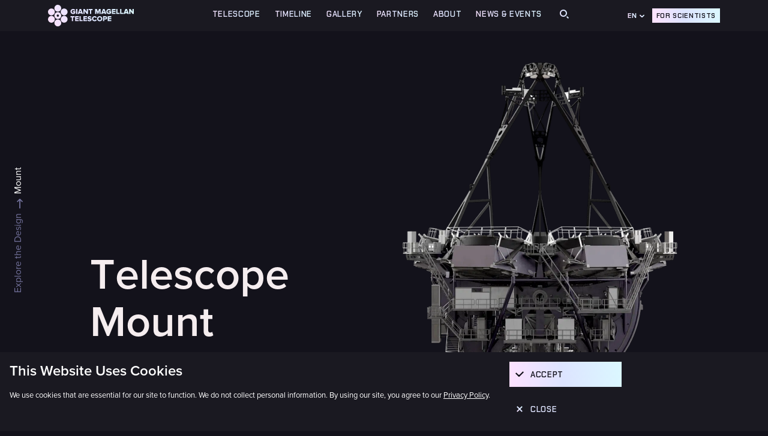

--- FILE ---
content_type: text/html; charset=UTF-8
request_url: https://www.giantmagellan.org/telescope-mount/
body_size: 22804
content:

<!DOCTYPE html>
<html lang="en-US" class="preloading">
<head>
    
    <meta charset="UTF-8"/>
    <meta name="viewport" content="width+device-width, initial-scale=1"/>
    <meta name="format-detection" content="telephone=no"/>
    <link href="https://fonts.googleapis.com/css2?family=Chakra+Petch:wght@500;600&amp;family=Roboto+Mono&amp;display=swap" rel="stylesheet">
    <meta name='robots' content='index, follow, max-image-preview:large, max-snippet:-1, max-video-preview:-1' />
	<style>img:is([sizes="auto" i], [sizes^="auto," i]) { contain-intrinsic-size: 3000px 1500px }</style>
	
	<!-- This site is optimized with the Yoast SEO plugin v24.9 - https://yoast.com/wordpress/plugins/seo/ -->
	<title>Mount - Giant Magellan Telescope</title>
	<meta name="description" content="The altitude-azimuth mount provides the supporting framework for the world’s largest mirrors, adaptive optics, scientific instruments, and control systems." />
	<link rel="canonical" href="https://www.giantmagellan.org/telescope-mount/" />
	<meta property="og:locale" content="en_US" />
	<meta property="og:type" content="article" />
	<meta property="og:title" content="Mount - Giant Magellan Telescope" />
	<meta property="og:description" content="The altitude-azimuth mount provides the supporting framework for the world’s largest mirrors, adaptive optics, scientific instruments, and control systems." />
	<meta property="og:url" content="https://www.giantmagellan.org/telescope-mount/" />
	<meta property="og:site_name" content="Giant Magellan Telescope" />
	<meta property="article:modified_time" content="2024-10-21T22:09:01+00:00" />
	<meta property="og:image" content="https://giantmagellan.org/wp-content/uploads/2022/08/TW_Telescope-Mount.jpg" />
	<meta property="og:image:width" content="1200" />
	<meta property="og:image:height" content="675" />
	<meta property="og:image:type" content="image/jpeg" />
	<meta name="twitter:card" content="summary_large_image" />
	<script type="application/ld+json" class="yoast-schema-graph">{"@context":"https://schema.org","@graph":[{"@type":"WebPage","@id":"https://www.giantmagellan.org/telescope-mount/","url":"https://www.giantmagellan.org/telescope-mount/","name":"Mount - Giant Magellan Telescope","isPartOf":{"@id":"https://giantmagellan.org/#website"},"primaryImageOfPage":{"@id":"https://www.giantmagellan.org/telescope-mount/#primaryimage"},"image":{"@id":"https://www.giantmagellan.org/telescope-mount/#primaryimage"},"thumbnailUrl":"https://www.giantmagellan.org/wp-content/uploads/2022/08/TW_Telescope-Mount.jpg","datePublished":"2022-01-04T13:07:17+00:00","dateModified":"2024-10-21T22:09:01+00:00","description":"The altitude-azimuth mount provides the supporting framework for the world’s largest mirrors, adaptive optics, scientific instruments, and control systems.","breadcrumb":{"@id":"https://www.giantmagellan.org/telescope-mount/#breadcrumb"},"inLanguage":"en-US","potentialAction":[{"@type":"ReadAction","target":["https://www.giantmagellan.org/telescope-mount/"]}]},{"@type":"ImageObject","inLanguage":"en-US","@id":"https://www.giantmagellan.org/telescope-mount/#primaryimage","url":"https://www.giantmagellan.org/wp-content/uploads/2022/08/TW_Telescope-Mount.jpg","contentUrl":"https://www.giantmagellan.org/wp-content/uploads/2022/08/TW_Telescope-Mount.jpg","width":1200,"height":675,"caption":"Giant Magellan Telescope Mount Profile View"},{"@type":"BreadcrumbList","@id":"https://www.giantmagellan.org/telescope-mount/#breadcrumb","itemListElement":[{"@type":"ListItem","position":1,"name":"Home","item":"https://giantmagellan.org/"},{"@type":"ListItem","position":2,"name":"Mount"}]},{"@type":"WebSite","@id":"https://giantmagellan.org/#website","url":"https://giantmagellan.org/","name":"Giant Magellan Telescope","description":"World’s most powerful telescope designed to discover the unknown. The Universe Awaits.","potentialAction":[{"@type":"SearchAction","target":{"@type":"EntryPoint","urlTemplate":"https://giantmagellan.org/?s={search_term_string}"},"query-input":{"@type":"PropertyValueSpecification","valueRequired":true,"valueName":"search_term_string"}}],"inLanguage":"en-US"}]}</script>
	<!-- / Yoast SEO plugin. -->


<script type="text/javascript">
/* <![CDATA[ */
window._wpemojiSettings = {"baseUrl":"https:\/\/s.w.org\/images\/core\/emoji\/15.1.0\/72x72\/","ext":".png","svgUrl":"https:\/\/s.w.org\/images\/core\/emoji\/15.1.0\/svg\/","svgExt":".svg","source":{"concatemoji":"https:\/\/www.giantmagellan.org\/wp-includes\/js\/wp-emoji-release.min.js?ver=4f8807908f97a5c764f972579e2ec18a"}};
/*! This file is auto-generated */
!function(i,n){var o,s,e;function c(e){try{var t={supportTests:e,timestamp:(new Date).valueOf()};sessionStorage.setItem(o,JSON.stringify(t))}catch(e){}}function p(e,t,n){e.clearRect(0,0,e.canvas.width,e.canvas.height),e.fillText(t,0,0);var t=new Uint32Array(e.getImageData(0,0,e.canvas.width,e.canvas.height).data),r=(e.clearRect(0,0,e.canvas.width,e.canvas.height),e.fillText(n,0,0),new Uint32Array(e.getImageData(0,0,e.canvas.width,e.canvas.height).data));return t.every(function(e,t){return e===r[t]})}function u(e,t,n){switch(t){case"flag":return n(e,"\ud83c\udff3\ufe0f\u200d\u26a7\ufe0f","\ud83c\udff3\ufe0f\u200b\u26a7\ufe0f")?!1:!n(e,"\ud83c\uddfa\ud83c\uddf3","\ud83c\uddfa\u200b\ud83c\uddf3")&&!n(e,"\ud83c\udff4\udb40\udc67\udb40\udc62\udb40\udc65\udb40\udc6e\udb40\udc67\udb40\udc7f","\ud83c\udff4\u200b\udb40\udc67\u200b\udb40\udc62\u200b\udb40\udc65\u200b\udb40\udc6e\u200b\udb40\udc67\u200b\udb40\udc7f");case"emoji":return!n(e,"\ud83d\udc26\u200d\ud83d\udd25","\ud83d\udc26\u200b\ud83d\udd25")}return!1}function f(e,t,n){var r="undefined"!=typeof WorkerGlobalScope&&self instanceof WorkerGlobalScope?new OffscreenCanvas(300,150):i.createElement("canvas"),a=r.getContext("2d",{willReadFrequently:!0}),o=(a.textBaseline="top",a.font="600 32px Arial",{});return e.forEach(function(e){o[e]=t(a,e,n)}),o}function t(e){var t=i.createElement("script");t.src=e,t.defer=!0,i.head.appendChild(t)}"undefined"!=typeof Promise&&(o="wpEmojiSettingsSupports",s=["flag","emoji"],n.supports={everything:!0,everythingExceptFlag:!0},e=new Promise(function(e){i.addEventListener("DOMContentLoaded",e,{once:!0})}),new Promise(function(t){var n=function(){try{var e=JSON.parse(sessionStorage.getItem(o));if("object"==typeof e&&"number"==typeof e.timestamp&&(new Date).valueOf()<e.timestamp+604800&&"object"==typeof e.supportTests)return e.supportTests}catch(e){}return null}();if(!n){if("undefined"!=typeof Worker&&"undefined"!=typeof OffscreenCanvas&&"undefined"!=typeof URL&&URL.createObjectURL&&"undefined"!=typeof Blob)try{var e="postMessage("+f.toString()+"("+[JSON.stringify(s),u.toString(),p.toString()].join(",")+"));",r=new Blob([e],{type:"text/javascript"}),a=new Worker(URL.createObjectURL(r),{name:"wpTestEmojiSupports"});return void(a.onmessage=function(e){c(n=e.data),a.terminate(),t(n)})}catch(e){}c(n=f(s,u,p))}t(n)}).then(function(e){for(var t in e)n.supports[t]=e[t],n.supports.everything=n.supports.everything&&n.supports[t],"flag"!==t&&(n.supports.everythingExceptFlag=n.supports.everythingExceptFlag&&n.supports[t]);n.supports.everythingExceptFlag=n.supports.everythingExceptFlag&&!n.supports.flag,n.DOMReady=!1,n.readyCallback=function(){n.DOMReady=!0}}).then(function(){return e}).then(function(){var e;n.supports.everything||(n.readyCallback(),(e=n.source||{}).concatemoji?t(e.concatemoji):e.wpemoji&&e.twemoji&&(t(e.twemoji),t(e.wpemoji)))}))}((window,document),window._wpemojiSettings);
/* ]]> */
</script>
<style id='wp-emoji-styles-inline-css' type='text/css'>

	img.wp-smiley, img.emoji {
		display: inline !important;
		border: none !important;
		box-shadow: none !important;
		height: 1em !important;
		width: 1em !important;
		margin: 0 0.07em !important;
		vertical-align: -0.1em !important;
		background: none !important;
		padding: 0 !important;
	}
</style>
<link rel='stylesheet' id='wp-block-library-css' href='https://www.giantmagellan.org/wp-includes/css/dist/block-library/style.min.css?ver=4f8807908f97a5c764f972579e2ec18a' type='text/css' media='all' />
<style id='classic-theme-styles-inline-css' type='text/css'>
/*! This file is auto-generated */
.wp-block-button__link{color:#fff;background-color:#32373c;border-radius:9999px;box-shadow:none;text-decoration:none;padding:calc(.667em + 2px) calc(1.333em + 2px);font-size:1.125em}.wp-block-file__button{background:#32373c;color:#fff;text-decoration:none}
</style>
<style id='global-styles-inline-css' type='text/css'>
:root{--wp--preset--aspect-ratio--square: 1;--wp--preset--aspect-ratio--4-3: 4/3;--wp--preset--aspect-ratio--3-4: 3/4;--wp--preset--aspect-ratio--3-2: 3/2;--wp--preset--aspect-ratio--2-3: 2/3;--wp--preset--aspect-ratio--16-9: 16/9;--wp--preset--aspect-ratio--9-16: 9/16;--wp--preset--color--black: #000000;--wp--preset--color--cyan-bluish-gray: #abb8c3;--wp--preset--color--white: #ffffff;--wp--preset--color--pale-pink: #f78da7;--wp--preset--color--vivid-red: #cf2e2e;--wp--preset--color--luminous-vivid-orange: #ff6900;--wp--preset--color--luminous-vivid-amber: #fcb900;--wp--preset--color--light-green-cyan: #7bdcb5;--wp--preset--color--vivid-green-cyan: #00d084;--wp--preset--color--pale-cyan-blue: #8ed1fc;--wp--preset--color--vivid-cyan-blue: #0693e3;--wp--preset--color--vivid-purple: #9b51e0;--wp--preset--gradient--vivid-cyan-blue-to-vivid-purple: linear-gradient(135deg,rgba(6,147,227,1) 0%,rgb(155,81,224) 100%);--wp--preset--gradient--light-green-cyan-to-vivid-green-cyan: linear-gradient(135deg,rgb(122,220,180) 0%,rgb(0,208,130) 100%);--wp--preset--gradient--luminous-vivid-amber-to-luminous-vivid-orange: linear-gradient(135deg,rgba(252,185,0,1) 0%,rgba(255,105,0,1) 100%);--wp--preset--gradient--luminous-vivid-orange-to-vivid-red: linear-gradient(135deg,rgba(255,105,0,1) 0%,rgb(207,46,46) 100%);--wp--preset--gradient--very-light-gray-to-cyan-bluish-gray: linear-gradient(135deg,rgb(238,238,238) 0%,rgb(169,184,195) 100%);--wp--preset--gradient--cool-to-warm-spectrum: linear-gradient(135deg,rgb(74,234,220) 0%,rgb(151,120,209) 20%,rgb(207,42,186) 40%,rgb(238,44,130) 60%,rgb(251,105,98) 80%,rgb(254,248,76) 100%);--wp--preset--gradient--blush-light-purple: linear-gradient(135deg,rgb(255,206,236) 0%,rgb(152,150,240) 100%);--wp--preset--gradient--blush-bordeaux: linear-gradient(135deg,rgb(254,205,165) 0%,rgb(254,45,45) 50%,rgb(107,0,62) 100%);--wp--preset--gradient--luminous-dusk: linear-gradient(135deg,rgb(255,203,112) 0%,rgb(199,81,192) 50%,rgb(65,88,208) 100%);--wp--preset--gradient--pale-ocean: linear-gradient(135deg,rgb(255,245,203) 0%,rgb(182,227,212) 50%,rgb(51,167,181) 100%);--wp--preset--gradient--electric-grass: linear-gradient(135deg,rgb(202,248,128) 0%,rgb(113,206,126) 100%);--wp--preset--gradient--midnight: linear-gradient(135deg,rgb(2,3,129) 0%,rgb(40,116,252) 100%);--wp--preset--font-size--small: 13px;--wp--preset--font-size--medium: 20px;--wp--preset--font-size--large: 36px;--wp--preset--font-size--x-large: 42px;--wp--preset--spacing--20: 0.44rem;--wp--preset--spacing--30: 0.67rem;--wp--preset--spacing--40: 1rem;--wp--preset--spacing--50: 1.5rem;--wp--preset--spacing--60: 2.25rem;--wp--preset--spacing--70: 3.38rem;--wp--preset--spacing--80: 5.06rem;--wp--preset--shadow--natural: 6px 6px 9px rgba(0, 0, 0, 0.2);--wp--preset--shadow--deep: 12px 12px 50px rgba(0, 0, 0, 0.4);--wp--preset--shadow--sharp: 6px 6px 0px rgba(0, 0, 0, 0.2);--wp--preset--shadow--outlined: 6px 6px 0px -3px rgba(255, 255, 255, 1), 6px 6px rgba(0, 0, 0, 1);--wp--preset--shadow--crisp: 6px 6px 0px rgba(0, 0, 0, 1);}:where(.is-layout-flex){gap: 0.5em;}:where(.is-layout-grid){gap: 0.5em;}body .is-layout-flex{display: flex;}.is-layout-flex{flex-wrap: wrap;align-items: center;}.is-layout-flex > :is(*, div){margin: 0;}body .is-layout-grid{display: grid;}.is-layout-grid > :is(*, div){margin: 0;}:where(.wp-block-columns.is-layout-flex){gap: 2em;}:where(.wp-block-columns.is-layout-grid){gap: 2em;}:where(.wp-block-post-template.is-layout-flex){gap: 1.25em;}:where(.wp-block-post-template.is-layout-grid){gap: 1.25em;}.has-black-color{color: var(--wp--preset--color--black) !important;}.has-cyan-bluish-gray-color{color: var(--wp--preset--color--cyan-bluish-gray) !important;}.has-white-color{color: var(--wp--preset--color--white) !important;}.has-pale-pink-color{color: var(--wp--preset--color--pale-pink) !important;}.has-vivid-red-color{color: var(--wp--preset--color--vivid-red) !important;}.has-luminous-vivid-orange-color{color: var(--wp--preset--color--luminous-vivid-orange) !important;}.has-luminous-vivid-amber-color{color: var(--wp--preset--color--luminous-vivid-amber) !important;}.has-light-green-cyan-color{color: var(--wp--preset--color--light-green-cyan) !important;}.has-vivid-green-cyan-color{color: var(--wp--preset--color--vivid-green-cyan) !important;}.has-pale-cyan-blue-color{color: var(--wp--preset--color--pale-cyan-blue) !important;}.has-vivid-cyan-blue-color{color: var(--wp--preset--color--vivid-cyan-blue) !important;}.has-vivid-purple-color{color: var(--wp--preset--color--vivid-purple) !important;}.has-black-background-color{background-color: var(--wp--preset--color--black) !important;}.has-cyan-bluish-gray-background-color{background-color: var(--wp--preset--color--cyan-bluish-gray) !important;}.has-white-background-color{background-color: var(--wp--preset--color--white) !important;}.has-pale-pink-background-color{background-color: var(--wp--preset--color--pale-pink) !important;}.has-vivid-red-background-color{background-color: var(--wp--preset--color--vivid-red) !important;}.has-luminous-vivid-orange-background-color{background-color: var(--wp--preset--color--luminous-vivid-orange) !important;}.has-luminous-vivid-amber-background-color{background-color: var(--wp--preset--color--luminous-vivid-amber) !important;}.has-light-green-cyan-background-color{background-color: var(--wp--preset--color--light-green-cyan) !important;}.has-vivid-green-cyan-background-color{background-color: var(--wp--preset--color--vivid-green-cyan) !important;}.has-pale-cyan-blue-background-color{background-color: var(--wp--preset--color--pale-cyan-blue) !important;}.has-vivid-cyan-blue-background-color{background-color: var(--wp--preset--color--vivid-cyan-blue) !important;}.has-vivid-purple-background-color{background-color: var(--wp--preset--color--vivid-purple) !important;}.has-black-border-color{border-color: var(--wp--preset--color--black) !important;}.has-cyan-bluish-gray-border-color{border-color: var(--wp--preset--color--cyan-bluish-gray) !important;}.has-white-border-color{border-color: var(--wp--preset--color--white) !important;}.has-pale-pink-border-color{border-color: var(--wp--preset--color--pale-pink) !important;}.has-vivid-red-border-color{border-color: var(--wp--preset--color--vivid-red) !important;}.has-luminous-vivid-orange-border-color{border-color: var(--wp--preset--color--luminous-vivid-orange) !important;}.has-luminous-vivid-amber-border-color{border-color: var(--wp--preset--color--luminous-vivid-amber) !important;}.has-light-green-cyan-border-color{border-color: var(--wp--preset--color--light-green-cyan) !important;}.has-vivid-green-cyan-border-color{border-color: var(--wp--preset--color--vivid-green-cyan) !important;}.has-pale-cyan-blue-border-color{border-color: var(--wp--preset--color--pale-cyan-blue) !important;}.has-vivid-cyan-blue-border-color{border-color: var(--wp--preset--color--vivid-cyan-blue) !important;}.has-vivid-purple-border-color{border-color: var(--wp--preset--color--vivid-purple) !important;}.has-vivid-cyan-blue-to-vivid-purple-gradient-background{background: var(--wp--preset--gradient--vivid-cyan-blue-to-vivid-purple) !important;}.has-light-green-cyan-to-vivid-green-cyan-gradient-background{background: var(--wp--preset--gradient--light-green-cyan-to-vivid-green-cyan) !important;}.has-luminous-vivid-amber-to-luminous-vivid-orange-gradient-background{background: var(--wp--preset--gradient--luminous-vivid-amber-to-luminous-vivid-orange) !important;}.has-luminous-vivid-orange-to-vivid-red-gradient-background{background: var(--wp--preset--gradient--luminous-vivid-orange-to-vivid-red) !important;}.has-very-light-gray-to-cyan-bluish-gray-gradient-background{background: var(--wp--preset--gradient--very-light-gray-to-cyan-bluish-gray) !important;}.has-cool-to-warm-spectrum-gradient-background{background: var(--wp--preset--gradient--cool-to-warm-spectrum) !important;}.has-blush-light-purple-gradient-background{background: var(--wp--preset--gradient--blush-light-purple) !important;}.has-blush-bordeaux-gradient-background{background: var(--wp--preset--gradient--blush-bordeaux) !important;}.has-luminous-dusk-gradient-background{background: var(--wp--preset--gradient--luminous-dusk) !important;}.has-pale-ocean-gradient-background{background: var(--wp--preset--gradient--pale-ocean) !important;}.has-electric-grass-gradient-background{background: var(--wp--preset--gradient--electric-grass) !important;}.has-midnight-gradient-background{background: var(--wp--preset--gradient--midnight) !important;}.has-small-font-size{font-size: var(--wp--preset--font-size--small) !important;}.has-medium-font-size{font-size: var(--wp--preset--font-size--medium) !important;}.has-large-font-size{font-size: var(--wp--preset--font-size--large) !important;}.has-x-large-font-size{font-size: var(--wp--preset--font-size--x-large) !important;}
:where(.wp-block-post-template.is-layout-flex){gap: 1.25em;}:where(.wp-block-post-template.is-layout-grid){gap: 1.25em;}
:where(.wp-block-columns.is-layout-flex){gap: 2em;}:where(.wp-block-columns.is-layout-grid){gap: 2em;}
:root :where(.wp-block-pullquote){font-size: 1.5em;line-height: 1.6;}
</style>
<link rel='stylesheet' id='ctct_form_styles-css' href='https://www.giantmagellan.org/wp-content/plugins/constant-contact-forms/assets/css/style.css?ver=2.9.1' type='text/css' media='all' />
<link rel='stylesheet' id='contact-form-7-css' href='https://www.giantmagellan.org/wp-content/plugins/contact-form-7/includes/css/styles.css?ver=6.0.6' type='text/css' media='all' />
<link rel='stylesheet' id='style-css' href='https://www.giantmagellan.org/wp-content/themes/gmto/style.css' type='text/css' media='' />
<link rel='stylesheet' id='style_mainVacancy-css' href='https://www.giantmagellan.org/wp-content/themes/gmto/dist/assets/css/app.min.css?ver=1.068' type='text/css' media='' />
<link rel="https://api.w.org/" href="https://www.giantmagellan.org/wp-json/" /><link rel="alternate" title="JSON" type="application/json" href="https://www.giantmagellan.org/wp-json/wp/v2/pages/2570" /><link rel="EditURI" type="application/rsd+xml" title="RSD" href="https://www.giantmagellan.org/xmlrpc.php?rsd" />

<link rel='shortlink' href='https://www.giantmagellan.org/?p=2570' />
<link rel="alternate" title="oEmbed (JSON)" type="application/json+oembed" href="https://www.giantmagellan.org/wp-json/oembed/1.0/embed?url=https%3A%2F%2Fwww.giantmagellan.org%2Ftelescope-mount%2F" />
<link rel="alternate" title="oEmbed (XML)" type="text/xml+oembed" href="https://www.giantmagellan.org/wp-json/oembed/1.0/embed?url=https%3A%2F%2Fwww.giantmagellan.org%2Ftelescope-mount%2F&#038;format=xml" />
<link rel="icon" href="https://www.giantmagellan.org/wp-content/uploads/2021/11/cropped-favicon-32x32.png" sizes="32x32" />
<link rel="icon" href="https://www.giantmagellan.org/wp-content/uploads/2021/11/cropped-favicon-192x192.png" sizes="192x192" />
<link rel="apple-touch-icon" href="https://www.giantmagellan.org/wp-content/uploads/2021/11/cropped-favicon-180x180.png" />
<meta name="msapplication-TileImage" content="https://www.giantmagellan.org/wp-content/uploads/2021/11/cropped-favicon-270x270.png" />
		<style type="text/css" id="wp-custom-css">
			.content-with-image img {
	max-width: 100% !important;
	height: auto !important;
}
		</style>
		    <script>
        document.addEventListener("DOMContentLoaded", function() {
            if (document.querySelector(".telescope-box") || document.querySelector(".main-intro")) {
                document.querySelector(".preloader").classList.add("preloader_show-intro");
                document.documentElement.classList.add("hide-pace");
            }
        });
        window.addEventListener("load", function() {
            document.documentElement.classList.add("loaded");
            const eventBeforeLoad = new Event("document-before-loaded");
            document.dispatchEvent(eventBeforeLoad);
            setTimeout(() => {
                document.documentElement.classList.remove("preloading");
                document.documentElement.classList.remove("loaded");
                const eventLoad = new Event("document-loaded");
                document.dispatchEvent(eventLoad);
            }, 1000);
        });
    </script>
    Global site tag (gtag.js) - Google Analytics

    <script async src="https://www.googletagmanager.com/gtag/js?id=UA-46260363-1"></script>

    <script>

        window.dataLayer = window.dataLayer || [];

        function gtag(){dataLayer.push(arguments);}

        gtag('js', new Date());



        gtag('config', 'UA-46260363-1');

    </script>
</head>

<body class="wp-singular page-template page-template-template-enclosure page-template-template-enclosure-php page page-id-2570 wp-theme-gmto ctct-gmto page-id-2570">


<div class="preloader">
    <div class="preloader__bg">
        <div class="preloader__bg-el preloader__bg-el_left"></div>
        <div class="preloader__bg-el preloader__bg-el_right"></div>
        <div class="preloader__bg-main"></div>
    </div>
    <div class="preloader__content">
        <div class="preloader__icon"><svg width="81" height="87" viewBox="0 0 81 87" fill="none" xmlns="http://www.w3.org/2000/svg">
                <defs>
                    <linearGradient id="paint0_linear" x1="80.2105" y1="0" x2="-8.92356" y2="11.4443" gradientUnits="userSpaceOnUse">
                        <stop stop-color="#DDE4FF" />
                        <stop offset="1" stop-color="#EDE2FF" />
                    </linearGradient>
                </defs>
                <path d="M40.4929 27.5427C48.1076 27.5427 54.2806 21.3771 54.2806 13.7714C54.2806 6.16565 48.1076 0 40.4929 0C32.8781 0 26.7052 6.16565 26.7052 13.7714C26.7052 21.3771 32.8781 27.5427 40.4929 27.5427Z" fill="url(#paint0_linear)" />
                <path d="M40.4929 86.9997C48.1076 86.9997 54.2806 80.8341 54.2806 73.2284C54.2806 65.6227 48.1076 59.457 40.4929 59.457C32.8781 59.457 26.7052 65.6227 26.7052 73.2284C26.7052 80.8341 32.8781 86.9997 40.4929 86.9997Z" fill="url(#paint0_linear)" />
                <path d="M28.3893 27.3084C29.166 34.8745 23.6547 41.637 16.0796 42.4128C8.50443 43.1886 1.73391 37.6839 0.957211 30.1177C0.180506 22.5516 5.69174 15.7891 13.2669 15.0133C20.842 14.2375 27.6126 19.7422 28.3893 27.3084Z" fill="url(#paint0_linear)" />
                <path d="M71.5564 71.0228C78.6008 68.1342 81.9669 60.0886 79.0748 53.0526C76.1828 46.0166 68.1276 42.6544 61.0832 45.5431C54.0388 48.4317 50.6727 56.4773 53.5648 63.5133C56.4569 70.5494 64.512 73.9115 71.5564 71.0228Z" fill="url(#paint0_linear)" />
                <path d="M27.582 53.5441C30.0995 60.7224 26.3142 68.5799 19.1274 71.0943C11.9406 73.6088 4.07378 69.828 1.55635 62.6497C-0.961087 55.4715 2.82418 47.614 10.011 45.0995C17.1978 42.5851 25.0646 46.3659 27.582 53.5441Z" fill="url(#paint0_linear)" />
                <path d="M72.4632 41.2819C79.3073 37.9483 82.15 29.7042 78.8124 22.8682C75.4749 16.0322 67.221 13.1929 60.3769 16.5265C53.5327 19.8601 50.6901 28.1042 54.0276 34.9402C57.3652 41.7762 65.619 44.6155 72.4632 41.2819Z" fill="url(#paint0_linear)" />
                <path fill-rule="evenodd" clip-rule="evenodd" d="M26.7052 43.5018C26.7052 35.8948 32.8768 29.7305 40.4929 29.7305C48.109 29.7305 54.2806 35.8948 54.2806 43.5018C54.2806 51.1089 48.109 57.2732 40.4929 57.2732C32.8768 57.2732 26.7052 51.1089 26.7052 43.5018ZM35.6781 43.5018C35.6781 46.1599 37.8316 48.3109 40.4929 48.3109C43.1541 48.3109 45.3076 46.1599 45.3076 43.5018C45.3076 40.8437 43.1541 38.6928 40.4929 38.6928C37.8316 38.6928 35.6781 40.8437 35.6781 43.5018Z" fill="url(#paint0_linear)" />
            </svg></div>
        <div class="preloader__label">The universe awaits</div>
    </div>
    <style>
        .pace {
            -webkit-pointer-events: none;
            pointer-events: none;
            -webkit-user-select: none;
            -moz-user-select: none;
            user-select: none;
        }
        .pace-inactive {
            display: none;
        }
        .pace .pace-progress {
            background: #96a2ff;
            position: fixed;
            z-index: 2000;
            top: 0;
            right: 100%;
            width: 100%;
            height: 4px;
        }
        .preloader {
            display: none;
            position: fixed;
            z-index: 151;
            top: 0;
            right: 0;
            bottom: 0;
            left: 0;
            color: #ffffff;
            overflow: hidden;
        }
        .preloader__bg {
            position: absolute;
            top: 0;
            right: 0;
            bottom: 0;
            left: 0;
            overflow: hidden;
        }
        .preloader__bg-el {
            position: absolute;
            top: 0;
            bottom: 0;
            width: calc(50% - 1px);
            background-color: #1a1921;
            transition: 0.5s transform 0.5s ease-in-out;
        }
        .preloader__bg-el_left {
            left: 0;
        }
        .preloader__bg-el_right {
            right: 0;
        }
        .preloader__bg-main {
            position: absolute;
            top: 0;
            right: 0;
            bottom: 0;
            left: 0;
            background-color: #1a1921;
            transition: 0.5s transform ease-in-out;
        }
        .loaded .preloader__bg-main {
            transform: translateY(100%);
        }
        .loaded .preloader__bg-el_left {
            transform: translateX(-100%);
        }
        .loaded .preloader__bg-el_right {
            transform: translateX(100%);
        }
        .loaded .preloader__content {
            opacity: 0;
        }
        .preloading .preloader,
        .preloading .preloader-progress {
            display: block;
        }
        .preloading .header__menu-drop,
        .preloading .localization-box__drop,
        .preloading .header__search,
        .preloading .header__localization {
            visibility: hidden;
            opacity: 0;
        }
        .preloader__content {
            visibility: hidden;
            position: absolute;
            top: 0;
            right: 0;
            bottom: 0;
            left: 0;
            padding: 40px 0;
            display: flex;
            align-items: center;
            flex-direction: column;
            transition: 0.3s opacity ease-in-out;
        }
        .preloader_show-intro .preloader__content {
            visibility: visible;
        }
        .preloader__icon {
            flex-shrink: 0;
            width: 81px;
            height: 87px;
            animation: 3s rotatePreloader linear infinite;
        }
        .preloader__label {
            position: relative;
            font-family: 'Arial', sans-serif;
            font-weight: 600;
            text-align: center;
            text-transform: uppercase;
            background: linear-gradient(262deg, #dbf8ff 0%, #dde4ff 53.12%, #fee2ff 100%);
            -webkit-background-clip: text;
            -webkit-text-fill-color: transparent;
        }
        @keyframes rotatePreloader {
            0% {
                transform: rotate(0deg);
            }
            100% {
                transform: rotate(360deg);
            }
        }
        @media (min-width: 768px) {
            .preloader__icon {
                margin-bottom: 40px;
            }
            .preloader__content {
                justify-content: center;
            }
            .preloader__label {
                font-size: 40px;
                line-height: 1.2;
            }
        }
        @media (max-width: 767px) {
            .preloader__icon {
                margin-bottom: 25px;
            }
            .preloader__content {
                justify-content: flex-end;
            }
            .preloader__label {
                width: 130px;
                font-size: 24px;
                line-height: 1.333;
            }
        }
        .hide-pace .pace {
            visibility: hidden;
            opacity: 0;
        }
    </style>
    <script>
        ! function() {
            function o(t, e) {
                return function() {
                    return t.apply(e, arguments)
                }
            }
            var u, c, i, s, n, y, t, l, v, r, a, p, e, h, w, b, f, g, d, m, k, S, q, L, x, P, T, R, j, O, E, M, A, C, N, _, F, U, W, X, D, H, I, z, G, B, J = [].slice,
                K = {}.hasOwnProperty,
                Q = function(t, e) {
                    for (var n in e) K.call(e, n) && (t[n] = e[n]);
                    function r() {
                        this.constructor = t
                    }
                    return r.prototype = e.prototype, t.prototype = new r, t.__super__ = e.prototype, t
                },
                V = [].indexOf || function(t) {
                    for (var e = 0, n = this.length; e < n; e++)
                        if (e in this && this[e] === t) return e;
                    return -1
                };
            function Y() {}
            for (g = {
                className: "",
                catchupTime: 100,
                initialRate: .03,
                minTime: 250,
                ghostTime: 100,
                maxProgressPerFrame: 20,
                easeFactor: 1.25,
                startOnPageLoad: !0,
                restartOnPushState: !0,
                restartOnRequestAfter: 500,
                target: "body",
                elements: {
                    checkInterval: 100,
                    selectors: ["body"]
                },
                eventLag: {
                    minSamples: 10,
                    sampleCount: 3,
                    lagThreshold: 3
                },
                ajax: {
                    trackMethods: ["GET"],
                    trackWebSockets: !0,
                    ignoreURLs: []
                }
            }, P = function() {
                var t;
                return null != (t = "undefined" != typeof performance && null !== performance && "function" == typeof performance.now ? performance.now() : void 0) ? t : +new Date
            }, R = window.requestAnimationFrame || window.mozRequestAnimationFrame || window.webkitRequestAnimationFrame || window.msRequestAnimationFrame, f = window.cancelAnimationFrame || window.mozCancelAnimationFrame, p = function(t, e, n) {
                if ("function" == typeof t.addEventListener) return t.addEventListener(e, n, !1);
                var r;
                "function" != typeof t["on" + e] || "object" != typeof t["on" + e].eventListeners ? (r = new s, "function" == typeof t["on" + e] && r.on(e, t["on" + e]), t["on" + e] = function(t) {
                    return r.trigger(e, t)
                }, t["on" + e].eventListeners = r) : r = t["on" + e].eventListeners, r.on(e, n)
            }, null == R && (R = function(t) {
                return setTimeout(t, 50)
            }, f = function(t) {
                return clearTimeout(t)
            }), O = function(e) {
                var n = P(),
                    r = function() {
                        var t = P() - n;
                        return 33 <= t ? (n = P(), e(t, function() {
                            return R(r)
                        })) : setTimeout(r, 33 - t)
                    };
                return r()
            }, j = function() {
                var t = arguments[0],
                    e = arguments[1],
                    n = 3 <= arguments.length ? J.call(arguments, 2) : [];
                return "function" == typeof t[e] ? t[e].apply(t, n) : t[e]
            }, d = function() {
                for (var t, e, n, r = arguments[0], s = 2 <= arguments.length ? J.call(arguments, 1) : [], o = 0, i = s.length; o < i; o++)
                    if (e = s[o])
                        for (t in e) K.call(e, t) && (n = e[t], null != r[t] && "object" == typeof r[t] && null != n && "object" == typeof n ? d(r[t], n) : r[t] = n);
                return r
            }, h = function(t) {
                for (var e, n, r = e = 0, s = 0, o = t.length; s < o; s++) n = t[s], r += Math.abs(n), e++;
                return r / e
            }, k = function(t, e) {
                var n, r;
                if (null == t && (t = "options"), null == e && (e = !0), r = document.querySelector("[data-pace-" + t + "]")) {
                    if (n = r.getAttribute("data-pace-" + t), !e) return n;
                    try {
                        return JSON.parse(n)
                    } catch (t) {
                        return "undefined" != typeof console && null !== console ? console.error("Error parsing inline pace options", t) : void 0
                    }
                }
            }, Y.prototype.on = function(t, e, n, r) {
                var s;
                return null == r && (r = !1), null == this.bindings && (this.bindings = {}), null == (s = this.bindings)[t] && (s[t] = []), this.bindings[t].push({
                    handler: e,
                    ctx: n,
                    once: r
                })
            }, Y.prototype.once = function(t, e, n) {
                return this.on(t, e, n, !0)
            }, Y.prototype.off = function(t, e) {
                var n, r, s;
                if (null != (null != (r = this.bindings) ? r[t] : void 0)) {
                    if (null == e) return delete this.bindings[t];
                    for (n = 0, s = []; n < this.bindings[t].length;) this.bindings[t][n].handler === e ? s.push(this.bindings[t].splice(n, 1)) : s.push(n++);
                    return s
                }
            }, Y.prototype.trigger = function() {
                var t, e, n, r, s, o, i = arguments[0],
                    a = 2 <= arguments.length ? J.call(arguments, 1) : [];
                if (null != (r = this.bindings) && r[i]) {
                    for (n = 0, o = []; n < this.bindings[i].length;) e = (s = this.bindings[i][n]).handler, t = s.ctx, s = s.once, e.apply(null != t ? t : this, a), s ? o.push(this.bindings[i].splice(n, 1)) : o.push(n++);
                    return o
                }
            }, B = Y, y = window.Pace || {}, window.Pace = y, d(y, B.prototype), T = y.options = d({}, g, window.paceOptions, k()), X = 0, H = (z = ["ajax", "document", "eventLag", "elements"]).length; X < H; X++) !0 === T[C = z[X]] && (T[C] = g[C]);
            function Z() {
                return Z.__super__.constructor.apply(this, arguments)
            }
            function $() {
                this.progress = 0
            }
            function tt() {
                this.bindings = {}
            }
            function et() {
                var e, o = this;
                et.__super__.constructor.apply(this, arguments), e = function(r) {
                    var s = r.open;
                    return r.open = function(t, e, n) {
                        return A(t) && o.trigger("request", {
                            type: t,
                            url: e,
                            request: r
                        }), s.apply(r, arguments)
                    }
                }, window.XMLHttpRequest = function(t) {
                    t = new W(t);
                    return e(t), t
                };
                try {
                    m(window.XMLHttpRequest, W)
                } catch (t) {}
                if (null != U) {
                    window.XDomainRequest = function() {
                        var t = new U;
                        return e(t), t
                    };
                    try {
                        m(window.XDomainRequest, U)
                    } catch (t) {}
                }
                if (null != F && T.ajax.trackWebSockets) {
                    window.WebSocket = function(t, e) {
                        var n = null != e ? new F(t, e) : new F(t);
                        return A("socket") && o.trigger("request", {
                            type: "socket",
                            url: t,
                            protocols: e,
                            request: n
                        }), n
                    };
                    try {
                        m(window.WebSocket, F)
                    } catch (t) {}
                }
            }
            function nt() {
                this.complete = o(this.complete, this);
                var t = this;
                this.elements = [], S().on("request", function() {
                    return t.watch.apply(t, arguments)
                })
            }
            function rt(t) {
                var e, n, r, s;
                for (null == t && (t = {}), this.complete = o(this.complete, this), this.elements = [], null == t.selectors && (t.selectors = []), n = 0, r = (s = t.selectors).length; n < r; n++) e = s[n], this.elements.push(new i(e, this.complete))
            }
            function st(t, e) {
                this.selector = t, this.completeCallback = e, this.progress = 0, this.check()
            }
            function ot() {
                var t, e, n = this;
                this.progress = null != (e = this.states[document.readyState]) ? e : 100, t = document.onreadystatechange, document.onreadystatechange = function() {
                    return null != n.states[document.readyState] && (n.progress = n.states[document.readyState]), "function" == typeof t ? t.apply(null, arguments) : void 0
                }
            }
            function it(t) {
                this.source = t, this.last = this.sinceLastUpdate = 0, this.rate = T.initialRate, this.catchup = 0, this.progress = this.lastProgress = 0, null != this.source && (this.progress = j(this.source, "progress"))
            }
            B = Error, Q(Z, B), n = Z, $.prototype.getElement = function() {
                var t;
                if (null == this.el) {
                    if (!(t = document.querySelector(T.target))) throw new n;
                    this.el = document.createElement("div"), this.el.className = "pace pace-active", document.body.className = document.body.className.replace(/(pace-done )|/, "pace-running ");
                    var e = "" !== T.className ? " " + T.className : "";
                    this.el.innerHTML = '<div class="pace-progress' + e + '">\n  <div class="pace-progress-inner"></div>\n</div>\n<div class="pace-activity"></div>', null != t.firstChild ? t.insertBefore(this.el, t.firstChild) : t.appendChild(this.el)
                }
                return this.el
            }, $.prototype.finish = function() {
                var t = this.getElement();
                return t.className = t.className.replace("pace-active", "pace-inactive"), document.body.className = document.body.className.replace("pace-running ", "pace-done ")
            }, $.prototype.update = function(t) {
                return this.progress = t, y.trigger("progress", t), this.render()
            }, $.prototype.destroy = function() {
                try {
                    this.getElement().parentNode.removeChild(this.getElement())
                } catch (t) {
                    n = t
                }
                return this.el = void 0
            }, $.prototype.render = function() {
                var t, e, n, r, s, o, i;
                if (null == document.querySelector(T.target)) return !1;
                for (t = this.getElement(), r = "translate3d(" + this.progress + "%, 0, 0)", s = 0, o = (i = ["webkitTransform", "msTransform", "transform"]).length; s < o; s++) e = i[s], t.children[0].style[e] = r;
                return (!this.lastRenderedProgress || this.lastRenderedProgress | 0 !== this.progress | 0) && (t.children[0].setAttribute("data-progress-text", (0 | this.progress) + "%"), 100 <= this.progress ? n = "99" : (n = this.progress < 10 ? "0" : "", n += 0 | this.progress), t.children[0].setAttribute("data-progress", "" + n)), y.trigger("change", this.progress), this.lastRenderedProgress = this.progress
            }, $.prototype.done = function() {
                return 100 <= this.progress
            }, c = $, tt.prototype.trigger = function(t, e) {
                var n, r, s, o, i;
                if (null != this.bindings[t]) {
                    for (i = [], r = 0, s = (o = this.bindings[t]).length; r < s; r++) n = o[r], i.push(n.call(this, e));
                    return i
                }
            }, tt.prototype.on = function(t, e) {
                var n;
                return null == (n = this.bindings)[t] && (n[t] = []), this.bindings[t].push(e)
            }, s = tt, W = window.XMLHttpRequest, U = window.XDomainRequest, F = window.WebSocket, m = function(t, e) {
                var n, r = [];
                for (n in e.prototype) try {
                    null == t[n] && "function" != typeof e[n] ? "function" == typeof Object.defineProperty ? r.push(Object.defineProperty(t, n, {
                        get: function(t) {
                            return function() {
                                return e.prototype[t]
                            }
                        }(n),
                        configurable: !0,
                        enumerable: !0
                    })) : r.push(t[n] = e.prototype[n]) : r.push(void 0)
                } catch (t) {
                    0
                }
                return r
            }, L = [], y.ignore = function() {
                var t = arguments[0],
                    e = 2 <= arguments.length ? J.call(arguments, 1) : [];
                return L.unshift("ignore"), e = t.apply(null, e), L.shift(), e
            }, y.track = function() {
                var t = arguments[0],
                    e = 2 <= arguments.length ? J.call(arguments, 1) : [];
                return L.unshift("track"), e = t.apply(null, e), L.shift(), e
            }, A = function(t) {
                if (null == t && (t = "GET"), "track" === L[0]) return "force";
                if (!L.length && T.ajax) {
                    if ("socket" === t && T.ajax.trackWebSockets) return !0;
                    if (t = t.toUpperCase(), 0 <= V.call(T.ajax.trackMethods, t)) return !0
                }
                return !1
            }, Q(et, s), t = et, D = null, M = function(t) {
                for (var e, n = T.ajax.ignoreURLs, r = 0, s = n.length; r < s; r++)
                    if ("string" == typeof(e = n[r])) {
                        if (-1 !== t.indexOf(e)) return !0
                    } else if (e.test(t)) return !0;
                return !1
            }, (S = function() {
                return D = null == D ? new t : D
            })().on("request", function(t) {
                var o, i = t.type,
                    a = t.request,
                    e = t.url;
                if (!M(e)) return y.running || !1 === T.restartOnRequestAfter && "force" !== A(i) ? void 0 : (o = arguments, "boolean" == typeof(e = T.restartOnRequestAfter || 0) && (e = 0), setTimeout(function() {
                    var t, e, n, r, s = "socket" === i ? a.readyState < 1 : 0 < (s = a.readyState) && s < 4;
                    if (s) {
                        for (y.restart(), r = [], t = 0, e = (n = y.sources).length; t < e; t++) {
                            if ((C = n[t]) instanceof u) {
                                C.watch.apply(C, o);
                                break
                            }
                            r.push(void 0)
                        }
                        return r
                    }
                }, e))
            }), nt.prototype.watch = function(t) {
                var e = t.type,
                    n = t.request,
                    t = t.url;
                if (!M(t)) return n = new("socket" === e ? r : a)(n, this.complete), this.elements.push(n)
            }, nt.prototype.complete = function(e) {
                return this.elements = this.elements.filter(function(t) {
                    return t !== e
                })
            }, u = nt, a = function(e, n) {
                var t, r, s, o, i = this;
                if (this.progress = 0, null != window.ProgressEvent)
                    for (p(e, "progress", function(t) {
                        return t.lengthComputable ? i.progress = 100 * t.loaded / t.total : i.progress = i.progress + (100 - i.progress) / 2
                    }), t = 0, r = (o = ["load", "abort", "timeout", "error"]).length; t < r; t++) p(e, o[t], function() {
                        return n(i), i.progress = 100
                    });
                else s = e.onreadystatechange, e.onreadystatechange = function() {
                    var t;
                    return 0 === (t = e.readyState) || 4 === t ? (n(i), i.progress = 100) : 3 === e.readyState && (i.progress = 50), "function" == typeof s ? s.apply(null, arguments) : void 0
                }
            }, r = function(t, e) {
                for (var n, r = this, s = this.progress = 0, o = (n = ["error", "open"]).length; s < o; s++) p(t, n[s], function() {
                    return e(r), r.progress = 100
                })
            }, rt.prototype.complete = function(e) {
                return this.elements = this.elements.filter(function(t) {
                    return t !== e
                })
            }, k = rt, st.prototype.check = function() {
                var t = this;
                return document.querySelector(this.selector) ? this.done() : setTimeout(function() {
                    return t.check()
                }, T.elements.checkInterval)
            }, st.prototype.done = function() {
                return this.completeCallback(this), this.completeCallback = null, this.progress = 100
            }, i = st, ot.prototype.states = {
                loading: 0,
                interactive: 50,
                complete: 100
            }, B = ot, Q = function() {
                var e, n, r, s, o, i = this;
                this.progress = 0, o = [], s = 0, r = P(), n = setInterval(function() {
                    var t = P() - r - 50;
                    return r = P(), o.push(t), o.length > T.eventLag.sampleCount && o.shift(), e = h(o), ++s >= T.eventLag.minSamples && e < T.eventLag.lagThreshold ? (i.progress = 100, clearInterval(n)) : i.progress = 3 / (e + 3) * 100
                }, 50)
            }, it.prototype.tick = function(t, e) {
                return 100 <= (e = null == e ? j(this.source, "progress") : e) && (this.done = !0), e === this.last ? this.sinceLastUpdate += t : (this.sinceLastUpdate && (this.rate = (e - this.last) / this.sinceLastUpdate), this.catchup = (e - this.progress) / T.catchupTime, this.sinceLastUpdate = 0, this.last = e), e > this.progress && (this.progress += this.catchup * t), e = 1 - Math.pow(this.progress / 100, T.easeFactor), this.progress += e * this.rate * t, this.progress = Math.min(this.lastProgress + T.maxProgressPerFrame, this.progress), this.progress = Math.max(0, this.progress), this.progress = Math.min(100, this.progress), this.lastProgress = this.progress, this.progress
            }, v = it, b = e = _ = w = E = N = null, y.running = !1, q = function() {
                if (T.restartOnPushState) return y.restart()
            }, null != window.history.pushState && (I = window.history.pushState, window.history.pushState = function() {
                return q(), I.apply(window.history, arguments)
            }), null != window.history.replaceState && (G = window.history.replaceState, window.history.replaceState = function() {
                return q(), G.apply(window.history, arguments)
            }), l = {
                ajax: u,
                elements: k,
                document: B,
                eventLag: Q
            }, (x = function() {
                var t, e, n, r, s, o, i, a;
                for (y.sources = N = [], e = 0, r = (o = ["ajax", "elements", "document", "eventLag"]).length; e < r; e++) !1 !== T[t = o[e]] && N.push(new l[t](T[t]));
                for (n = 0, s = (a = null != (i = T.extraSources) ? i : []).length; n < s; n++) C = a[n], N.push(new C(T));
                return y.bar = w = new c, E = [], _ = new v
            })(), y.stop = function() {
                return y.trigger("stop"), y.running = !1, w.destroy(), b = !0, null != e && ("function" == typeof f && f(e), e = null), x()
            }, y.restart = function() {
                return y.trigger("restart"), y.stop(), y.start()
            }, y.go = function() {
                var m;
                return y.running = !0, w.render(), m = P(), b = !1, e = O(function(t, e) {
                    w.progress;
                    for (var n, r, s, o, i, a, u, c, l, p, h = a = 0, f = !0, g = u = 0, d = N.length; u < d; g = ++u)
                        for (C = N[g], i = null != E[g] ? E[g] : E[g] = [], s = c = 0, l = (r = null != (p = C.elements) ? p : [C]).length; c < l; s = ++c) o = r[s], f &= (o = null != i[s] ? i[s] : i[s] = new v(o)).done, o.done || (h++, a += o.tick(t));
                    return n = a / h, w.update(_.tick(t, n)), w.done() || f || b ? (w.update(100), y.trigger("done"), setTimeout(function() {
                        return w.finish(), y.running = !1, y.trigger("hide")
                    }, Math.max(T.ghostTime, Math.max(T.minTime - (P() - m), 0)))) : e()
                })
            }, y.start = function(t) {
                d(T, t), y.running = !0;
                try {
                    w.render()
                } catch (t) {
                    n = t
                }
                return document.querySelector(".pace") ? (y.trigger("start"), y.go()) : setTimeout(y.start, 50)
            }, "function" == typeof define && define.amd ? define(function() {
                return y
            }) : "object" == typeof exports ? module.exports = y : T.startOnPageLoad && y.start()
        }.call(this);
        //- document.addEventListener("DOMContentLoaded", function () {
        //- 	if (document.querySelector(".telescope-box") || document.querySelector(".main-intro")) {
        //- 		document.querySelector(".preloader").classList.add("preloader_show-intro");
        //- 		document.documentElement.classList.add("hide-pace");
        //- 	}
        //- });
        //- window.addEventListener("load", function () {
        //- 	document.documentElement.classList.add("loaded");
        //- 	const eventBeforeLoad = new Event("document-before-loaded");
        //- 	document.dispatchEvent(eventBeforeLoad);
        //- 	setTimeout(() => {
        //- 		document.documentElement.classList.remove("preloading");
        //- 		document.documentElement.classList.remove("loaded");
        //- 		const eventLoad = new Event("document-loaded");
        //- 		document.dispatchEvent(eventLoad);
        //- 	}, 1000);
        //- });
    </script>
</div>


<header class="header">
    <div class="header__bg"></div>
    <div class="container">
        <div class="header__inner">
            <a class="header__logo" href="https://giantmagellan.org">
                <svg class="header__logo-image" width="143" height="36" viewBox="0 0 143 36" fill="none" xmlns="http://www.w3.org/2000/svg">
                    <path fill="url(#a)" d="M16.351 11.429c3.143 0 5.7-2.558 5.7-5.718A5.711 5.711 0 0 0 16.427 0h-.152c-3.11.042-5.617 2.585-5.617 5.71 0 3.161 2.55 5.719 5.693 5.719Zm83.212 15.944h6.028v-1.856h-3.905v-1.403h3.821v-1.849h-3.821v-1.289h3.905V19.12h-6.028v8.253Zm-4.094-4.629h-1.713V20.98h1.713c.566 0 .985.323.985.889 0 .553-.419.876-.985.876Zm.288-3.624h-4.122v8.253h2.124v-2.772h1.998c1.85 0 2.857-1.247 2.857-2.733-.002-1.499-1.007-2.748-2.857-2.748Zm-9.585 6.523c-1.37 0-2.242-1.06-2.242-2.39 0-1.353.872-2.39 2.242-2.39 1.354 0 2.234 1.037 2.234 2.39.002 1.333-.88 2.39-2.234 2.39Zm0-6.654c-2.516 0-4.4 1.75-4.4 4.266 0 2.509 1.887 4.267 4.4 4.267 2.512 0 4.392-1.758 4.392-4.267.002-2.516-1.877-4.266-4.392-4.266Zm-8.48 1.876c.789 0 1.488.546 1.762 1.198l1.823-.862c-.537-1.094-1.599-2.215-3.585-2.215-2.527 0-4.456 1.716-4.456 4.267 0 2.535 1.929 4.266 4.456 4.266 1.984 0 3.053-1.148 3.585-2.215l-1.823-.869c-.274.66-.97 1.205-1.761 1.205-1.348 0-2.299-1.044-2.299-2.39 0-1.348.951-2.385 2.298-2.385Zm-8.25 1.262c-.788-.183-1.418-.324-1.418-.714 0-.35.273-.595.886-.595.81 0 1.713.287 2.402.855l1.16-1.521c-.871-.756-2.017-1.156-3.337-1.156-2.11 0-3.284 1.24-3.284 2.627 0 2.025 1.9 2.398 3.254 2.67.788.16 1.404.293 1.404.727 0 .4-.44.68-1.168.68a3.686 3.686 0 0 1-2.625-1.087l-1.126 1.598c.825.792 1.983 1.31 3.646 1.31 2.214 0 3.429-1.1 3.429-2.76.005-1.94-1.865-2.348-3.223-2.634Zm-10.518 5.246h6.028v-1.856h-3.905v-1.403h3.821v-1.849h-3.82v-1.289h3.904V19.12h-6.028v8.253Zm-4.4-8.253h-2.123v8.253h5.426v-1.856h-3.303V19.12Zm-9.388 8.253h6.035v-1.856H47.26v-1.403h3.82v-1.849h-3.82v-1.289h3.911V19.12h-6.035v8.253Zm-7.725-6.397h2.306v6.397h2.116v-6.397h2.298V19.12h-6.72v1.856ZM140.872 7.064v4.54l-3.333-4.54h-2.181v8.254h2.117v-4.78l3.478 4.777H143V7.064h-2.128Zm-11.603 5.204 1.047-3.103 1.047 3.103h-2.094Zm-.286-5.204-3.094 8.254h2.402l.411-1.19h3.242l.404 1.19h2.402l-3.106-8.254h-2.661Zm-6.621 0h-2.117v8.254h5.42V13.46h-3.303V7.064Zm-6.526 0h-2.116v8.254h5.427V13.46h-3.311V7.064Zm-9.381 8.254h6.028V13.46h-3.904v-1.403h3.82v-1.856h-3.82V8.92h3.904V7.064h-6.028v8.254Zm-4.882.145c1.549 0 2.751-.63 3.638-1.612v-3.279h-3.973v1.872h1.85v.644c-.291.244-.907.491-1.515.491-1.34 0-2.291-1.037-2.291-2.382 0-1.353.951-2.39 2.291-2.39.803 0 1.431.503 1.739 1.052l1.774-.926c-.567-1.03-1.678-2.005-3.513-2.005-2.451 0-4.45 1.64-4.45 4.266 0 2.622 1.999 4.27 4.45 4.27Zm-9.728-3.195 1.047-3.103 1.047 3.103h-2.094Zm3.086 3.05h2.402l-3.109-8.254h-2.66l-3.101 8.254h2.409l.404-1.19h3.242l.413 1.19ZM80.65 9.943l2.074 5.375h.936l2.081-5.375v5.375h2.124V7.064h-2.949l-1.724 4.476-1.712-4.476H78.53v8.254h2.116V9.943h.003Zm-10.701 5.375h2.123V8.92h2.291V7.064h-6.72V8.92h2.306v6.398Zm-8.844-4.78 3.478 4.777h2.047V7.064H64.5v4.54l-3.333-4.54h-2.18v8.254H61.1v-4.78h.003Zm-8.208 1.73 1.047-3.103 1.047 3.103h-2.094Zm-.286-5.204-3.094 8.254h2.402l.411-1.19h3.242l.404 1.19h2.402l-3.1-8.254H52.61Zm-5.819 8.254h2.124V7.064h-2.123v8.254Zm-4.882.145c1.55 0 2.752-.63 3.638-1.612v-3.279h-3.973v1.872h1.85v.644c-.293.244-.907.491-1.515.491-1.34 0-2.291-1.037-2.291-2.382 0-1.353.95-2.39 2.291-2.39.803 0 1.431.503 1.74 1.052l1.773-.926c-.567-1.03-1.678-2.005-3.513-2.005-2.451 0-4.449 1.64-4.449 4.266 0 2.622 1.998 4.27 4.449 4.27ZM24.091 6.977a5.725 5.725 0 0 0-2.089 7.805 5.688 5.688 0 0 0 7.782 2.088 5.725 5.725 0 0 0 2.089-7.804 5.69 5.69 0 0 0-7.782-2.089Zm-13.438 14.38a5.69 5.69 0 0 0-7.782-2.097A5.727 5.727 0 0 0 .79 27.067a5.69 5.69 0 0 0 7.782 2.096c2.722-1.577 3.653-5.076 2.081-7.806Zm19.109-2.139a5.689 5.689 0 0 0-7.782 2.097c-1.572 2.733-.643 6.229 2.082 7.804a5.689 5.689 0 0 0 7.781-2.096 5.725 5.725 0 0 0-2.081-7.805Zm-26.913-2.39a5.686 5.686 0 0 0 7.782-2.088c1.572-2.733.636-6.23-2.089-7.805a5.687 5.687 0 0 0-7.78 2.09c-1.571 2.732-.635 6.228 2.087 7.803Zm15.396 1.255a1.897 1.897 0 0 1-1.892 1.898 1.897 1.897 0 0 1-1.891-1.898 1.892 1.892 0 1 1 3.783 0Zm-7.587-.077c0 3.153 2.55 5.71 5.693 5.71s5.7-2.557 5.7-5.71c0-3.16-2.557-5.718-5.7-5.718-3.143 0-5.693 2.558-5.693 5.718Zm5.693 6.565c-3.143 0-5.693 2.558-5.693 5.718 0 3.153 2.55 5.711 5.693 5.711s5.7-2.558 5.7-5.71c0-3.161-2.557-5.719-5.7-5.719Z"></path>
                    <defs>
                        <linearGradient id="a" x1="143" y1="0" x2="18.681" y2="69.444" gradientUnits="userSpaceOnUse">
                            <stop stop-color="#dbf8ff"></stop>
                            <stop offset=".531" stop-color="#dde4ff"></stop>
                            <stop offset="1" stop-color="#fee2ff"></stop>
                        </linearGradient>
                    </defs>
                </svg>
            </a>
            <div class="header__menu-toggle">
                <div class="header__menu-toggle-icon"></div>
                <div class="header__menu-toggle-label">
                    <div class="header__menu-toggle-show">Menu</div>
                    <div class="header__menu-toggle-hide">Close menu</div>
                </div>
            </div>
            <div class="header__main">
                <div class="header__main-inner">
                    <nav class="header__menu">
                        <ul class="header__menu-list">
                                                                <li class="header__menu-item">
                                                                                    <span class="header__menu-link">Telescope</span>
                                                                                    <div class="header__menu-drop">
                                                <ul class="header__menu-sub">
                                                                                                            <li class="header__menu-sub-item">
                                                                                                                            <a class="header__menu-sub-link" href="https://www.giantmagellan.org/explore-the-design/">Explore the Design</a>
                                                                                                                    </li>
                                                                                                            <li class="header__menu-sub-item">
                                                                                                                            <a class="header__menu-sub-link" href="https://www.giantmagellan.org/location/">Location</a>
                                                                                                                    </li>
                                                                                                            <li class="header__menu-sub-item">
                                                                                                                            <a class="header__menu-sub-link" href="https://www.giantmagellan.org/scientific-instruments/">Scientific Instruments</a>
                                                                                                                    </li>
                                                                                                    </ul>
                                            </div>
                                                                            </li>
                                                                    <li class="header__menu-item">
                                                                                    <a class="header__menu-link" href="https://www.giantmagellan.org/timeline/">TIMELINE</a>
                                                                            </li>
                                                                    <li class="header__menu-item">
                                                                                    <span class="header__menu-link">Gallery</span>
                                                                                    <div class="header__menu-drop">
                                                <ul class="header__menu-sub">
                                                                                                            <li class="header__menu-sub-item">
                                                                                                                            <a class="header__menu-sub-link" href="https://www.giantmagellan.org/gallery/telescope-renderings/">Telescope Renderings</a>
                                                                                                                    </li>
                                                                                                            <li class="header__menu-sub-item">
                                                                                                                            <a class="header__menu-sub-link" href="https://www.giantmagellan.org/gallery/construction-site/">Construction Site</a>
                                                                                                                    </li>
                                                                                                            <li class="header__menu-sub-item">
                                                                                                                            <a class="header__menu-sub-link" href="https://www.giantmagellan.org/gallery/primary-mirrors/">Primary Mirrors</a>
                                                                                                                    </li>
                                                                                                            <li class="header__menu-sub-item">
                                                                                                                            <a class="header__menu-sub-link" href="https://www.giantmagellan.org/gallery/telescope-mount/">Telescope Mount</a>
                                                                                                                    </li>
                                                                                                    </ul>
                                            </div>
                                                                            </li>
                                                                    <li class="header__menu-item">
                                                                                    <span class="header__menu-link">Partners</span>
                                                                                    <div class="header__menu-drop">
                                                <ul class="header__menu-sub">
                                                                                                            <li class="header__menu-sub-item">
                                                                                                                            <a class="header__menu-sub-link" href="https://www.giantmagellan.org/founders/">Founders</a>
                                                                                                                    </li>
                                                                                                            <li class="header__menu-sub-item">
                                                                                                                            <a class="header__menu-sub-link" href="https://www.giantmagellan.org/us-eltp/">US-ELTP</a>
                                                                                                                    </li>
                                                                                                    </ul>
                                            </div>
                                                                            </li>
                                                                    <li class="header__menu-item">
                                                                                    <span class="header__menu-link">About</span>
                                                                                    <div class="header__menu-drop">
                                                <ul class="header__menu-sub">
                                                                                                            <li class="header__menu-sub-item">
                                                                                                                            <a class="header__menu-sub-link" href="https://www.giantmagellan.org/about-us/">About Us</a>
                                                                                                                    </li>
                                                                                                            <li class="header__menu-sub-item">
                                                                                                                            <a class="header__menu-sub-link" href="https://www.giantmagellan.org/leadership/">Leadership</a>
                                                                                                                    </li>
                                                                                                            <li class="header__menu-sub-item">
                                                                                                                            <a class="header__menu-sub-link" href="https://www.giantmagellan.org/social-impact/">Social Impact</a>
                                                                                                                    </li>
                                                                                                            <li class="header__menu-sub-item">
                                                                                                                            <a class="header__menu-sub-link" href="https://www.giantmagellan.org/employment/">Employment</a>
                                                                                                                    </li>
                                                                                                            <li class="header__menu-sub-item">
                                                                                                                            <a class="header__menu-sub-link" href="https://www.giantmagellan.org/contact-us/">Contact Us</a>
                                                                                                                    </li>
                                                                                                    </ul>
                                            </div>
                                                                            </li>
                                                                    <li class="header__menu-item">
                                                                                    <a class="header__menu-link" href="https://www.giantmagellan.org/news-and-events/">News & Events</a>
                                                                            </li>
                                                        </ul>
                    </nav>
                    <div class="header__search">
                        <div class="search-box">
                            <div class="search-box__backdrop"></div>
                            <div class="search-box__toggle icon-loupe custom-link"></div>
                            <div class="search-box__drop">
                                <div class="search-box__drop-wrap">
                                    <div class="search-box__close"></div>
                                    <form class="search-box__form" action="/">
                                        <input class="search-box__form-field custom-link" type="text" placeholder="Search" name="s">
                                        <button class="search-box__form-button icon-arrow-right"></button>
                                    </form>
                                </div>
                            </div>
                        </div>
                    </div>

                                       <div class="header__localization">
                                           <div class="localization-box">
                                               <div class="localization-box__current">
                                                   <div class="localization-box__current-label">en</div>
                                                   <div class="localization-box__current-arrow icon-caret-bottom"></div>
                                               </div>
                                               <ul class="localization-box__drop">
                                                                                                                      
                                                                                                                     <li class="localization-box__drop-item">
                                                               <a href="https://giantmagellan.org/es/" class="localization-box__drop-link">
                                                                  es                                                               </a>
                                                           </li>
                                                                            
                                                                                                 </ul>
                                           </div>
                                       </div>
                </div>
            </div>
            <div class="header__aside">
                <a class="header__button btn btn-xs btn-default" href="https://www.giantmagellan.org/for-scientists/">For Scientists</a>
            </div>
        </div>
    </div>
</header>


<main class="main"><div class="breadcrumbs">
    <div class="container">
        <ol class="breadcrumbs__list" itemscope="itemscope" itemtype="http://schema.org/BreadcrumbList">
            <li class="breadcrumbs__list-item" itemprop="itemListElement" itemscope="itemscope" itemtype="http://schema.org/ListItem">
                <a class="breadcrumbs__link" href="https://www.giantmagellan.org/explore-the-design/" itemscope="itemscope" itemtype="http://schema.org/Thing" itemprop="item">
                    <span class="breadcrumbs__link-label" itemprop="name">Explore the Design</span>
                    <span class="breadcrumbs__icon icon-arrow-right"></span>
                    <meta itemprop="position" content="1" />
                </a>
            </li>
            <li class="breadcrumbs__list-item" itemprop="itemListElement" itemscope="itemscope" itemtype="http://schema.org/ListItem">
                <a class="breadcrumbs__link" href="https://www.giantmagellan.org/telescope-mount/" itemscope="itemscope" itemtype="http://schema.org/Thing" itemprop="item">
                    <span class="breadcrumbs__link-label" itemprop="name">Mount</span>
                    <meta itemprop="position" content="2" />
                </a>
            </li>
        </ol>
    </div>
</div>



<section class="collection-intro " data-cursor-scroll='scroll'>
    <div class="container">
        <div class="collection-intro__aside">
            <div class="collection-intro__image">
                <picture fetchpriority="high" decoding="async" class="collection-intro__image-i" role="presentation">
<source type="image/webp" srcset="https://www.giantmagellan.org/wp-content/uploads/2022/02/Mount.png.webp"/>
<img fetchpriority="high" decoding="async" src="https://www.giantmagellan.org/wp-content/uploads/2022/02/Mount.png" alt="" width="616" height="668" role="presentation"/>
</picture>

            </div>
        </div>
        <div class="collection-intro__inner">
            <div class="collection-intro__list">
                                            <div class="collection-intro__list-item" data-image="https://www.giantmagellan.org/wp-content/uploads/2022/02/Mount-1.png">
                                <h1 class="collection-intro__title">Telescope Mount<br />
The Supporting Structure</h1>
                                                                    <p class="about-intro__text"><p>At 12 stories tall and 2,100 metric tons, the Giant Magellan Telescope mount is an imposing yet agile structure. The altitude-azimuth mount provides the supporting framework for the world’s largest mirrors, adaptive optics, scientific instruments, and control systems. The steel superstructure sits on a concrete pier that’s 22 meters in diameter and is so stable that it can resist image quality interruptions from even the slightest vibration. While massive, this precision tool is designed to glide frictionlessly in three degrees of freedom so that the 16 metric ton primary mirrors have undisturbed access to study the night sky.</p>
</p>
                                                                <div class="collection-intro__list-wrap">
                                    <h2 class="collection-intro__list-title">Scientific Jukebox</h2>
                                    <div class="collection-intro__list-text"><p>The telescope mount accommodates 10 powerful scientific instruments. This unprecedented flexibility allows astronomers to rapidly change observing modes, collect more scientific data, and capture more images of celestial objects in deep space than ever before.</p>
</div>
                                </div>
                            </div>
                                                    <div class="collection-intro__list-item" data-image="https://www.giantmagellan.org/wp-content/uploads/2022/02/Mount-2.png">
                                <div class="collection-intro__list-wrap">
                                    <h2 class="collection-intro__list-title">Precision Alignment</h2>
                                    <div class="collection-intro__list-text"><p>The telescope mount can precisely position the giant mirrors as they track celestial targets moving across the sky with incredible ~1 arcsec accuracy. The azimuth track is designed to rotate a full 360 degrees on the x axis and from 25 degrees to 165 degrees on the y axis.</p>
</div>
                                </div>
                            </div>
                                                    <div class="collection-intro__list-item" data-image="https://www.giantmagellan.org/wp-content/uploads/2022/02/Mount-3.png">
                                <div class="collection-intro__list-wrap">
                                    <h2 class="collection-intro__list-title">Hydrostatic Bearing</h2>
                                    <div class="collection-intro__list-text"><p>The 4.5 million pound telescope mount floats on a film of oil just 50 microns thick, or the thickness of a human hair, for frictionless movement.</p>
</div>
                                </div>
                            </div>
                                                    <div class="collection-intro__list-item" data-image="https://www.giantmagellan.org/wp-content/uploads/2022/02/Mount-4.png">
                                <div class="collection-intro__list-wrap">
                                    <h2 class="collection-intro__list-title">Monocoque Superstructure</h2>
                                    <div class="collection-intro__list-text"><p>Similar to the hull of a boat, the seven “cells” that hold the telescope’s giant 16-ton primary mirrors do not have a traditional internal load-carrying frame. Instead, the strength comes from its unique shape and external shell. This allows the telescope mount to have a compact and lightweight design for its size. It also makes the telescope extremely stiff and stable so that it can resist image quality interruptions from wind and mechanical vibrations as the telescope moves to track celestial objects throughout the night.</p>
</div>
                                </div>
                            </div>
                                    </div>
        </div>
    </div>
</section>




<section class="posts-widget dark">
    <div class="container">
        <div class="posts-widget__inner">
            <h2 class="posts-widget__title">Featured News</h2>
            <div class="posts-widget__list">
                                    <div class="posts-widget__list-item">
                        <div class="news-card news-card_sm">
                            <a class="news-card__content" href="https://www.giantmagellan.org/2024/10/15/giant-magellan-telescope-begins-primary-mirror-support-system-testing/" target="">
                                <span class="news-card__image">
                                    <img decoding="async" class="news-card__image-i" src="https://www.giantmagellan.org/wp-content/uploads/2024/10/Primary-Mirror-Support-System-Prototype-Integration-with-Mirror_1-2-scaled-e1728689263631.jpg" alt="" width="544" height="340" role="presentation"/>
                                </span>
                                <span class="news-card__wrap">
                                    <span class="news-card__external">
                                                                            </span>
                                    <span class="news-card__date">October 15, 2024</span>
                                </span>
                                <h3 class="news-card__title">Giant Magellan Telescope Begins Primary Mirror Support System Testing</h3>
                            </a>
                            <div class="news-card__buttons">
                                                                    <span class="news-card__button btn btn-xs btn-default btn-blue">Press Release</span>
                                                                                                    <span class="news-card__button btn btn-xs btn-default btn-pink"
                                    >Construction</span>
                                                            </div>
                        </div>
                    </div>
                                     <div class="posts-widget__list-item">
                        <div class="news-card news-card_sm">
                            <a class="news-card__content" href="https://www.enr.com/articles/59264-a-place-to-study-eternity-building-the-giant-magellan-telescope" target="__blank">
                                <span class="news-card__image">
                                    <picture decoding="async" class="news-card__image-i" role="presentation">
<source type="image/webp" srcset="https://www.giantmagellan.org/wp-content/uploads/2024/08/GMT-Rendering-IDOM-Enclosure-2024-1-scaled-1.jpg.webp"/>
<img decoding="async" src="https://www.giantmagellan.org/wp-content/uploads/2024/08/GMT-Rendering-IDOM-Enclosure-2024-1-scaled-1.jpg" alt="" width="544" height="340" role="presentation"/>
</picture>

                                </span>
                                <span class="news-card__wrap">
                                    <span class="news-card__external">
                                                                                    <span class="news-card__external-link">
                                                                                                        <span class="btn-icon icon-external"></span>
                                                        <span class="btn-label">ENR</span>
                                                    
                                            </span>
                                                                            </span>
                                    <span class="news-card__date">September 12, 2024</span>
                                </span>
                                <h3 class="news-card__title">A Place to Study Eternity: Building the Giant Magellan Telescope</h3>
                            </a>
                            <div class="news-card__buttons">
                                                                    <span class="news-card__button btn btn-xs btn-default btn-blue">News</span>
                                                                                                    <span class="news-card__button btn btn-xs btn-default btn-pink"
                                    >Construction</span>
                                                            </div>
                        </div>
                    </div>
                                     <div class="posts-widget__list-item">
                        <div class="news-card news-card_sm">
                            <a class="news-card__content" href="https://www.giantmagellan.org/2024/08/28/giant-magellan-telescope-mount-fabrication-begins/" target="">
                                <span class="news-card__image">
                                    <picture loading="lazy" decoding="async" class="news-card__image-i" role="presentation">
<source type="image/webp" srcset="https://www.giantmagellan.org/wp-content/uploads/2024/08/GMT-20240826-9966-16nine-scaled.jpg.webp"/>
<img loading="lazy" decoding="async" src="https://www.giantmagellan.org/wp-content/uploads/2024/08/GMT-20240826-9966-16nine-scaled.jpg" alt="" width="544" height="340" role="presentation"/>
</picture>

                                </span>
                                <span class="news-card__wrap">
                                    <span class="news-card__external">
                                                                            </span>
                                    <span class="news-card__date">August 28, 2024</span>
                                </span>
                                <h3 class="news-card__title">Giant Magellan Telescope Mount Fabrication Begins</h3>
                            </a>
                            <div class="news-card__buttons">
                                                                    <span class="news-card__button btn btn-xs btn-default btn-blue">Press Release</span>
                                                                                                    <span class="news-card__button btn btn-xs btn-default btn-pink"
                                    >Construction</span>
                                                            </div>
                        </div>
                    </div>
                             </div>
        </div>
    </div>
</section>


</main>
<footer class="footer ">
    <div class="container">
        <div class="footer__inner">
            <nav class="footer__menu">
                <ul class="footer__menu-list">
                                                <li class="footer__menu-item">
                                                                    <span class="footer__menu-title">TELESCOPE</span>
                                                                    <ul class="footer__menu-sub">
                                                                            <li class="footer__menu-sub-item">
                                                                                            <a class="footer__menu-sub-link" href="https://www.giantmagellan.org/explore-the-design/">Explore the Design</a>
                                                                                    </li>
                                                                            <li class="footer__menu-sub-item">
                                                                                            <a class="footer__menu-sub-link" href="https://www.giantmagellan.org/location/">Location</a>
                                                                                    </li>
                                                                            <li class="footer__menu-sub-item">
                                                                                            <a class="footer__menu-sub-link" href="https://www.giantmagellan.org/scientific-instruments/">Scientific Instruments</a>
                                                                                    </li>
                                                                        </ul>
                                                            </li>
                                                    <li class="footer__menu-item">
                                                                    <a class="footer__menu-title" href="/timeline" target="_blank">TIMELINE</a>
                                                            </li>
                                                    <li class="footer__menu-item">
                                                                    <span class="footer__menu-title">Gallery</span>
                                                                    <ul class="footer__menu-sub">
                                                                            <li class="footer__menu-sub-item">
                                                                                            <a class="footer__menu-sub-link" href="https://www.giantmagellan.org/gallery/telescope-renderings/">Telescope Renderings</a>
                                                                                    </li>
                                                                            <li class="footer__menu-sub-item">
                                                                                            <a class="footer__menu-sub-link" href="https://www.giantmagellan.org/gallery/construction-site/">Construction Site</a>
                                                                                    </li>
                                                                            <li class="footer__menu-sub-item">
                                                                                            <a class="footer__menu-sub-link" href="https://www.giantmagellan.org/gallery/primary-mirrors/">Primary Mirrors</a>
                                                                                    </li>
                                                                            <li class="footer__menu-sub-item">
                                                                                            <a class="footer__menu-sub-link" href="https://www.giantmagellan.org/gallery/telescope-mount/">Telescope Mount</a>
                                                                                    </li>
                                                                        </ul>
                                                            </li>
                                                    <li class="footer__menu-item">
                                                                    <span class="footer__menu-title">Partners</span>
                                                                    <ul class="footer__menu-sub">
                                                                            <li class="footer__menu-sub-item">
                                                                                            <a class="footer__menu-sub-link" href="https://www.giantmagellan.org/founders/">Founders</a>
                                                                                    </li>
                                                                            <li class="footer__menu-sub-item">
                                                                                            <a class="footer__menu-sub-link" href="https://www.giantmagellan.org/us-eltp/">US-ELTP</a>
                                                                                    </li>
                                                                        </ul>
                                                            </li>
                                                    <li class="footer__menu-item">
                                                                    <a class="footer__menu-title" href="https://www.giantmagellan.org/about-us/">About</a>
                                                                    <ul class="footer__menu-sub">
                                                                            <li class="footer__menu-sub-item">
                                                                                            <a class="footer__menu-sub-link" href="https://www.giantmagellan.org/about-us/">About Us</a>
                                                                                    </li>
                                                                            <li class="footer__menu-sub-item">
                                                                                            <a class="footer__menu-sub-link" href="https://www.giantmagellan.org/leadership/">Leadership</a>
                                                                                    </li>
                                                                            <li class="footer__menu-sub-item">
                                                                                            <a class="footer__menu-sub-link" href="https://www.giantmagellan.org/social-impact/">Social Impact</a>
                                                                                    </li>
                                                                            <li class="footer__menu-sub-item">
                                                                                            <a class="footer__menu-sub-link" href="https://www.giantmagellan.org/employment/">Employment</a>
                                                                                    </li>
                                                                            <li class="footer__menu-sub-item">
                                                                                            <a class="footer__menu-sub-link" href="https://www.giantmagellan.org/contact-us/">Contact Us</a>
                                                                                    </li>
                                                                        </ul>
                                                            </li>
                                                    <li class="footer__menu-item">
                                                                    <a class="footer__menu-title" href="https://www.giantmagellan.org/news-and-events/">News & Events</a>
                                                            </li>
                                        </ul>
            </nav>
            <div class="footer__aside">
                <div class="footer__aside-wrap">
                    <a class="footer__button btn btn-sm btn-dark" href="https://www.giantmagellan.org/for-scientists/">
                        <span class="btn-label">For Scientists</span>
                        <span class="btn-icon icon-caret-right"></span>
                    </a>
                    <div class="footer__social">
                        <div class="follow-social">
                            <div class="follow-social__title">Follow the Build</div>
                            <ul class="follow-social__list">
                                                            <li class="follow-social__list-item follow-social__list-item_instagram">
                                    <a class="follow-social__list-link" href="https://instagram.com/giantmagellan">
                                        <svg width="20" height="20" viewBox="0 0 20 20" fill="none" xmlns="http://www.w3.org/2000/svg">
                                            <path d="M9.9975 6.66525C8.16126 6.66525 6.66274 8.16376 6.66274 10C6.66274 11.8362 8.16126 13.3348 9.9975 13.3348C11.8337 13.3348 13.3323 11.8362 13.3323 10C13.3323 8.16376 11.8337 6.66525 9.9975 6.66525ZM19.9993 10C19.9993 8.61907 20.0118 7.25064 19.9342 5.87221C19.8567 4.27113 19.4914 2.85017 18.3206 1.67938C17.1473 0.506085 15.7289 0.14334 14.1278 0.065788C12.7469 -0.0117644 11.3784 0.000744113 10 0.000744113C8.61907 0.000744113 7.25064 -0.0117644 5.87221 0.065788C4.27113 0.14334 2.85017 0.508587 1.67938 1.67938C0.506085 2.85267 0.14334 4.27113 0.065788 5.87221C-0.0117644 7.25314 0.000744113 8.62157 0.000744113 10C0.000744113 11.3784 -0.0117644 12.7494 0.065788 14.1278C0.14334 15.7289 0.508587 17.1498 1.67938 18.3206C2.85267 19.4939 4.27113 19.8567 5.87221 19.9342C7.25314 20.0118 8.62157 19.9993 10 19.9993C11.3809 19.9993 12.7494 20.0118 14.1278 19.9342C15.7289 19.8567 17.1498 19.4914 18.3206 18.3206C19.4939 17.1473 19.8567 15.7289 19.9342 14.1278C20.0143 12.7494 19.9993 11.3809 19.9993 10ZM9.9975 15.131C7.15808 15.131 4.86653 12.8394 4.86653 10C4.86653 7.16058 7.15808 4.86903 9.9975 4.86903C12.8369 4.86903 15.1285 7.16058 15.1285 10C15.1285 12.8394 12.8369 15.131 9.9975 15.131ZM15.3386 5.8572C14.6757 5.8572 14.1403 5.32184 14.1403 4.65889C14.1403 3.99594 14.6757 3.46058 15.3386 3.46058C16.0016 3.46058 16.5369 3.99594 16.5369 4.65889C16.5371 4.81631 16.5063 4.97222 16.4461 5.1177C16.386 5.26317 16.2977 5.39535 16.1864 5.50666C16.0751 5.61798 15.9429 5.70624 15.7974 5.76639C15.6519 5.82654 15.496 5.8574 15.3386 5.8572Z"></path>
                                        </svg>
                                    </a>
                                </li>                                 <li class="follow-social__list-item follow-social__list-item_facebook">
                                    <a class="follow-social__list-link" href="http://www.facebook.com/GMTelescope">
                                        <svg width="20" height="20" viewBox="0 0 20 20" fill="none" xmlns="http://www.w3.org/2000/svg">
                                            <path d="M17.8571 0H2.14286C1.57454 0 1.02949 0.225765 0.627628 0.627628C0.225765 1.02949 0 1.57454 0 2.14286L0 17.8571C0 18.4255 0.225765 18.9705 0.627628 19.3724C1.02949 19.7742 1.57454 20 2.14286 20H8.27009V13.2004H5.45759V10H8.27009V7.56071C8.27009 4.78616 9.92188 3.25357 12.4518 3.25357C13.6634 3.25357 14.9304 3.46964 14.9304 3.46964V6.19286H13.5344C12.1589 6.19286 11.7299 7.04643 11.7299 7.92188V10H14.8004L14.3094 13.2004H11.7299V20H17.8571C18.4255 20 18.9705 19.7742 19.3724 19.3724C19.7742 18.9705 20 18.4255 20 17.8571V2.14286C20 1.57454 19.7742 1.02949 19.3724 0.627628C18.9705 0.225765 18.4255 0 17.8571 0Z"></path>
                                        </svg>
                                    </a>
									</li>                                 <li class="follow-social__list-item follow-social__list-item_threads">
                                    <a class="follow-social__list-link" href="https://www.threads.net/@giantmagellan">
                                        <svg width="20" height="20" viewBox="0 0 24 24" xmlns="http://www.w3.org/2000/svg">
	<path class="st0" d="M12.2,23.7L12.2,23.7c-3.5,0-6.2-1.2-8-3.4c-1.6-2-2.4-4.8-2.5-8.3v0c0-3.5,0.9-6.3,2.5-8.3
		c1.8-2.3,4.5-3.4,8-3.4h0h0c2.7,0,4.9,0.7,6.7,2.1c1.6,1.3,2.8,3.1,3.4,5.3l-2,0.6c-1.1-3.9-3.8-5.9-8.1-5.9c-2.8,0-5,0.9-6.4,2.7
		c-1.3,1.6-2,4-2,7c0,3,0.7,5.4,2,7c1.4,1.7,3.6,2.6,6.4,2.7c2.6,0,4.3-0.6,5.7-2c1.6-1.6,1.6-3.5,1.1-4.7c-0.3-0.7-0.9-1.3-1.6-1.7
		c-0.2,1.3-0.6,2.4-1.3,3.2c-0.9,1.1-2.1,1.7-3.6,1.8c-1.2,0.1-2.3-0.2-3.2-0.8c-1-0.7-1.6-1.7-1.7-2.9c-0.1-1.2,0.4-2.2,1.3-3
		c0.9-0.7,2.1-1.2,3.5-1.3c1.1-0.1,2,0,3,0.1c-0.1-0.7-0.4-1.3-0.7-1.7c-0.5-0.6-1.3-0.9-2.3-0.9c0,0,0,0,0,0
		c-0.8,0-1.9,0.2-2.7,1.3L7.8,7.9c1-1.4,2.5-2.2,4.4-2.2c0,0,0,0,0,0c3.1,0,5,1.9,5.2,5.3c0.1,0,0.2,0.1,0.3,0.1
		c1.5,0.7,2.5,1.7,3.1,3c0.8,1.8,0.9,4.7-1.5,7C17.5,22.9,15.3,23.7,12.2,23.7L12.2,23.7L12.2,23.7z M13.2,12.3c-0.2,0-0.5,0-0.7,0
		c-1.8,0.1-2.9,0.9-2.9,2.1c0.1,1.2,1.4,1.8,2.7,1.7c1.2-0.1,2.8-0.5,3-3.6C14.7,12.4,13.9,12.3,13.2,12.3z"/>
										</svg>
                                    </a>
                               </li>                                 <li class="follow-social__list-item follow-social__list-item_twitter">
                                    <a class="follow-social__list-link" href="http://twitter.com/giantmagellan">
                                      <svg width="20" height="20" viewBox="0 0 24 24" fill="none" xmlns="http://www.w3.org/2000/svg">
											<path class="st0" d="M14,10.1L22.7,0h-2.1L13,8.8L7,0H0l9.2,13.3L0,23.9h2.1l8-9.3l6.4,9.3h7L14,10.1L14,10.1z M11.1,13.4l-0.9-1.3
											L2.8,1.5H6l6,8.5l0.9,1.3l7.7,11.1h-3.2L11.1,13.4L11.1,13.4z"/>
										</svg>
                                    </a>
                                </li>                                 <li class="follow-social__list-item follow-social__list-item_youtube">
                                    <a class="follow-social__list-link" href="https://www.youtube.com/c/GiantMagellanTelescope">
                                        <svg width="24" height="18" viewBox="0 0 24 18" fill="none" xmlns="http://www.w3.org/2000/svg">
                                            <path d="M23.5019 3.22953C23.3646 2.72381 23.0979 2.26259 22.7281 1.8913C22.3582 1.52002 21.8981 1.25148 21.3929 1.11215C19.5108 0.599609 11.9991 0.599609 11.9991 0.599609C11.9991 0.599609 4.48749 0.59961 2.60538 1.09534C2.10048 1.24064 1.64137 1.51321 1.27208 1.88692C0.902786 2.26062 0.635691 2.72294 0.496404 3.22953C0.154519 5.13438 -0.0114253 7.06665 0.000668833 9.00191C-0.0119494 10.9372 0.153999 12.8695 0.496404 14.7743C0.633729 15.28 0.900434 15.7412 1.27024 16.1125C1.64005 16.4838 2.10021 16.7523 2.60538 16.8917C4.5043 17.4042 11.9991 17.4042 11.9991 17.4042C11.9991 17.4042 19.5108 17.4042 21.3929 16.9085C21.8988 16.7707 22.3598 16.5026 22.7299 16.1311C23.0999 15.7596 23.3661 15.2976 23.5019 14.7911C23.8448 12.8807 24.0108 10.9428 23.9976 9.00191C24.0222 7.06617 23.8561 5.13273 23.5019 3.22953ZM9.60449 12.5981V5.40572L15.8558 9.00191L9.60449 12.5981Z"></path>
                                        </svg>
                                    </a>
                                </li>
                                 </li>                                 <li class="follow-social__list-item follow-social__list-item_linkedin">
                                    <a class="follow-social__list-link" href="https://www.linkedin.com/company/giantmagellantelescope"><svg width="24" height="18" viewBox="0 0 24 18" fill="none" xmlns="http://www.w3.org/2000/svg">
                                            <path d="M20.75 17.25H17.269V11.9769C17.269 10.5967 16.7245 9.65443 15.5272 9.65443C14.6113 9.65443 14.102 10.2903 13.8649 10.9031C13.776 11.123 13.7899 11.4294 13.7899 11.7358V17.25H10.3414C10.3414 17.25 10.3858 7.90922 10.3414 7.06015H13.7899V8.65937C13.9936 7.96013 15.0956 6.96217 16.8542 6.96217C19.0359 6.96217 20.75 8.42789 20.75 11.5841V17.25ZM6.85392 5.78557H6.8317C5.72046 5.78557 5 5.00661 5 4.01922C5 3.01263 5.74175 2.25 6.87522 2.25C8.00776 2.25 8.70414 3.01071 8.72636 4.01635C8.72636 5.00374 8.00776 5.78557 6.85392 5.78557ZM5.39726 7.06015H8.46707V17.25H5.39726V7.06015Z"></path>
                                        </svg>
                                    </a>
                                </li>
                                 </li>                             </ul>
                        </div>
                    </div>
                </div>
                <div class="footer__aside-wrap">
                    <div class="footer__live"><a class="footer__live-link" href="/" target="_blank" rel="noopener noreferrer"><span class="footer__live-icon"><svg width="24" height="24" viewBox="0 0 24 24" fill="none" xmlns="http://www.w3.org/2000/svg"><path fill="#838ffc" fill-rule="evenodd" clip-rule="evenodd" d="M15.75 6H3V18H15.75V14.4235L20.0837 17.25L21 16.3163V12.5979V11.4021V7.68375L20.0837 6.75L15.75 9.5765V6Z"></path><circle cx="21" cy="3" r="1.5" fill="#db6c6c"></circle></svg></span><span class="footer__live-label">Live camera</span></a></div>
                    <div class="footer__subscribe">
                        <div class="subscribe-widget">
                            <div class="validation-wrap">
                                <form class="subscribe-widget__form" novalidate="novalidate">
                                    <div class="subscribe-widget__title">Sign Up for Our Newsletter</div>
                                    <div class="subscribe-widget__field form-group">
                                        <input class="subscribe-widget__field-input form-control" type="email" placeholder="Type your email here" required="required" />
                                        <button class="subscribe-widget__button btn btn-dark" type="submit">
                                            <span class="subscribe-widget__button-icon btn-icon icon-external"></span>
                                        </button>
                                    </div>
                                </form>
                                <div class="subscribe-widget__success">
                                    <div class="subscribe-widget__success-title">Thanks!</div>
                                    <div class="subscribe-widget__success-text">You have successfully subscribed</div>
                                </div>
                            </div>
                        </div>
                    </div>
                </div>
            </div>
        </div>
        <div class="footer__bottom">
            <div class="footer__copyright">The Universe Awaits&reg; &nbsp; &copy; 2025 GMTO Corporation</div>
        </div>
    </div>
</footer>
<img src="/wp-content/themes/gmto/dist/assets/i/facebook.jpeg" style="visibility: hidden;opacity: 0;display: none !important;">

<div class="modal">
    <div class="modal__item" id="modal-user" tabindex="-1">
        <div class="modal__wrap">
            <div class="modal__close" data-modal-close="data-modal-close"></div>
            <div class="modal-info-template">
                <div class="modal-info-template__image">
                    <img class="modal-info-template__image-i" src="[data-uri]" alt="" width="176" height="176" role="presentation" />
                </div>
                <div class="modal-info-template__content">
                    <div class="modal-info-template__title"></div>
                    <div class="modal-info-template__subtitle"></div>
                    <div class="modal-info-template__web"></div>
                    <div class="modal-info-template__text"></div>
                    <div class="modal-info-template__social"></div>
                    <div class="modal-info-template__more"></div>
                </div>
            </div>
        </div>
    </div>
</div>
<div class="coockie">
    <div class="coockie__text">
        <h2>This Website Uses Cookies</h2>
        <p>We use cookies that are essential for our site to function. We do not collect personal information. By using our site, you agree to our <a style="color:#ffffff" href="https://www.staging.giantmagellan.org/#">Privacy Policy</a>.</p>
    </div>
    <div class="coockie__buttons">
        <div class="btn btn-xs btn-default custom-link">
            <svg width="16" height="16" viewBox="0 0 16 16" fill="none" xmlns="http://www.w3.org/2000/svg">
                <path fill-rule="evenodd" clip-rule="evenodd" d="M15 4.72214L7.7434 11.9787H6.2566L1 6.72214L2.48679 5.23535L5.94868 8.69724L8.05132 8.69716L13.5132 3.23535L15 4.72214Z" fill="#13121B"/>
            </svg>
            ACCEPT</div>
        <div class="btn btn-xs btn-white custom-link">
            <svg width="16" height="16" viewBox="0 0 16 16" fill="none" xmlns="http://www.w3.org/2000/svg">
                <path d="M3.05024 11.5355L11.5355 3.05025L12.9497 4.46447L4.46446 12.9497L3.05024 11.5355Z" fill="url(#paint0_linear_1707_81123)"/>
                <path d="M11.5355 12.9497L3.05024 4.46447L4.46446 3.05025L12.9497 11.5355L11.5355 12.9497Z" fill="url(#paint1_linear_1707_81123)"/>
                <defs>
                    <linearGradient id="paint0_linear_1707_81123" x1="7.99999" y1="-0.485281" x2="-0.156199" y2="10.3402" gradientUnits="userSpaceOnUse">
                        <stop stop-color="#DBF8FF"/>
                        <stop offset="0.53125" stop-color="#DDE4FF"/>
                        <stop offset="1" stop-color="#FEE2FF"/>
                    </linearGradient>
                    <linearGradient id="paint1_linear_1707_81123" x1="7.99999" y1="-0.485281" x2="-0.156199" y2="10.3402" gradientUnits="userSpaceOnUse">
                        <stop stop-color="#DBF8FF"/>
                        <stop offset="0.53125" stop-color="#DDE4FF"/>
                        <stop offset="1" stop-color="#FEE2FF"/>
                    </linearGradient>
                </defs>
            </svg>
            CLOSE</div>
    </div>
</div>
</body>
<script type="speculationrules">
{"prefetch":[{"source":"document","where":{"and":[{"href_matches":"\/*"},{"not":{"href_matches":["\/wp-*.php","\/wp-admin\/*","\/wp-content\/uploads\/*","\/wp-content\/*","\/wp-content\/plugins\/*","\/wp-content\/themes\/gmto\/*","\/*\\?(.+)"]}},{"not":{"selector_matches":"a[rel~=\"nofollow\"]"}},{"not":{"selector_matches":".no-prefetch, .no-prefetch a"}}]},"eagerness":"conservative"}]}
</script>
<script type="text/javascript" src="https://www.giantmagellan.org/wp-content/plugins/constant-contact-forms/assets/js/ctct-plugin-frontend.min.js?ver=2.9.1" id="ctct_frontend_forms-js"></script>
<script type="text/javascript" src="https://www.giantmagellan.org/wp-includes/js/dist/hooks.min.js?ver=4d63a3d491d11ffd8ac6" id="wp-hooks-js"></script>
<script type="text/javascript" src="https://www.giantmagellan.org/wp-includes/js/dist/i18n.min.js?ver=5e580eb46a90c2b997e6" id="wp-i18n-js"></script>
<script type="text/javascript" id="wp-i18n-js-after">
/* <![CDATA[ */
wp.i18n.setLocaleData( { 'text direction\u0004ltr': [ 'ltr' ] } );
/* ]]> */
</script>
<script type="text/javascript" src="https://www.giantmagellan.org/wp-content/plugins/contact-form-7/includes/swv/js/index.js?ver=6.0.6" id="swv-js"></script>
<script type="text/javascript" id="contact-form-7-js-before">
/* <![CDATA[ */
var wpcf7 = {
    "api": {
        "root": "https:\/\/www.giantmagellan.org\/wp-json\/",
        "namespace": "contact-form-7\/v1"
    }
};
/* ]]> */
</script>
<script type="text/javascript" src="https://www.giantmagellan.org/wp-content/plugins/contact-form-7/includes/js/index.js?ver=6.0.6" id="contact-form-7-js"></script>
<script type="text/javascript" src="https://www.giantmagellan.org/wp-content/themes/gmto/dist/assets/js/gmto.vendor.js?1769328597&amp;ver=1.0.0" id="all2-js"></script>
<script type="text/javascript" src="https://www.giantmagellan.org/wp-content/themes/gmto/dist/assets/js/gmto.js?1769328597&amp;ver=1.5.0" id="allgmto2-js"></script>
<script type="text/javascript" src="https://www.giantmagellan.org/wp-content/themes/gmto/dist/assets/js/main.js?1769328597&amp;ver=1.0.0" id="allgmtosctipt-js"></script>
</html>

--- FILE ---
content_type: text/css
request_url: https://www.giantmagellan.org/wp-content/themes/gmto/style.css
body_size: -185
content:
/*
  Theme Name: GMTO
*/

--- FILE ---
content_type: text/css
request_url: https://www.giantmagellan.org/wp-content/themes/gmto/dist/assets/css/app.min.css?ver=1.068
body_size: 34348
content:
/*!
 *
 * @version: 1.0.0
 *
 *//*! normalize.css v8.0.1 | MIT License | github.com/necolas/normalize.css */html{line-height:1.15;-webkit-text-size-adjust:100%}body{margin:0}main{display:block}h1{font-size:2em;margin:.67em 0}hr{box-sizing:content-box;height:0;overflow:visible}pre{font-family:monospace,monospace;font-size:1em}a{background-color:transparent}abbr[title]{border-bottom:none;text-decoration:underline;-webkit-text-decoration:underline dotted;text-decoration:underline dotted}b,strong{font-weight:bolder}code,kbd,samp{font-family:monospace,monospace;font-size:1em}small{font-size:80%}sub,sup{font-size:75%;line-height:0;position:relative;vertical-align:baseline}sub{bottom:-.25em}sup{top:-.5em}img{border-style:none}button,input,optgroup,select,textarea{font-family:inherit;font-size:100%;line-height:1.15;margin:0}button,input{overflow:visible}button,select{text-transform:none}[type=button],[type=reset],[type=submit],button{-webkit-appearance:button}[type=button]::-moz-focus-inner,[type=reset]::-moz-focus-inner,[type=submit]::-moz-focus-inner,button::-moz-focus-inner{border-style:none;padding:0}[type=button]:-moz-focusring,[type=reset]:-moz-focusring,[type=submit]:-moz-focusring,button:-moz-focusring{outline:1px dotted ButtonText}fieldset{padding:.35em .75em .625em}legend{box-sizing:border-box;color:inherit;display:table;max-width:100%;padding:0;white-space:normal}progress{vertical-align:baseline}textarea{overflow:auto}[type=checkbox],[type=radio]{box-sizing:border-box;padding:0}[type=number]::-webkit-inner-spin-button,[type=number]::-webkit-outer-spin-button{height:auto}[type=search]{-webkit-appearance:textfield;outline-offset:-2px}[type=search]::-webkit-search-decoration{-webkit-appearance:none}::-webkit-file-upload-button{-webkit-appearance:button;font:inherit}details{display:block}summary{display:list-item}[hidden],template{display:none}.slick-slider{box-sizing:border-box;-webkit-user-select:none;user-select:none;-webkit-touch-callout:none;-khtml-user-select:none;touch-action:pan-y;-webkit-tap-highlight-color:transparent}.slick-list,.slick-slider{position:relative;display:block}.slick-list{overflow:hidden;margin:0;padding:0}.slick-list:focus{outline:0}.slick-list.dragging{cursor:pointer;cursor:hand}.slick-slider .slick-list,.slick-slider .slick-track{transform:translate3d(0,0,0)}.slick-track{position:relative;top:0;left:0;display:block;margin-left:auto;margin-right:auto}.slick-track:after,.slick-track:before{display:table;content:''}.slick-track:after{clear:both}.slick-loading .slick-track{visibility:hidden}.slick-slide{display:none;float:left;height:100%;min-height:1px}[dir=rtl] .slick-slide{float:right}.slick-slide img{display:block;width:100%;height:100%;object-fit:cover}.slick-slide.slick-loading img{display:none}.slick-slide.dragging img{pointer-events:none}.slick-initialized .slick-slide{display:block}.slick-loading .slick-slide{visibility:hidden}.slick-vertical .slick-slide{display:block;height:auto;border:1px solid transparent}.slick-arrow.slick-hidden{display:none}body.compensate-for-scrollbar{overflow:hidden}.fancybox-active{height:auto}.fancybox-is-hidden{left:-9999px;margin:0;position:absolute!important;top:-9999px;visibility:hidden}.fancybox-container{-webkit-backface-visibility:hidden;height:100%;left:0;outline:0;position:fixed;-webkit-tap-highlight-color:transparent;top:0;touch-action:manipulation;transform:translateZ(0);width:100%;z-index:99992}.fancybox-container *{box-sizing:border-box}.fancybox-bg,.fancybox-inner,.fancybox-outer,.fancybox-stage{bottom:0;left:0;position:absolute;right:0;top:0}.fancybox-outer{-webkit-overflow-scrolling:touch;overflow-y:auto}.fancybox-bg{background:#1e1e1e;opacity:0;transition-duration:inherit;transition-property:opacity;transition-timing-function:cubic-bezier(.47,0,.74,.71)}.fancybox-is-open .fancybox-bg{opacity:.9;transition-timing-function:cubic-bezier(.22,.61,.36,1)}.fancybox-caption,.fancybox-infobar,.fancybox-navigation .fancybox-button,.fancybox-toolbar{direction:ltr;opacity:0;position:absolute;transition:opacity .25s ease,visibility 0s ease .25s;visibility:hidden;z-index:99997}.fancybox-show-caption .fancybox-caption,.fancybox-show-infobar .fancybox-infobar,.fancybox-show-nav .fancybox-navigation .fancybox-button,.fancybox-show-toolbar .fancybox-toolbar{opacity:1;transition:opacity .25s ease 0s,visibility 0s ease 0s;visibility:visible}.fancybox-infobar{color:#ccc;font-size:13px;-webkit-font-smoothing:subpixel-antialiased;height:44px;left:0;line-height:44px;min-width:44px;mix-blend-mode:difference;padding:0 10px;pointer-events:none;top:0;-webkit-touch-callout:none;-webkit-user-select:none;user-select:none}.fancybox-toolbar{right:0;top:0}.fancybox-stage{direction:ltr;overflow:visible;transform:translateZ(0);z-index:99994}.fancybox-is-open .fancybox-stage{overflow:hidden}.fancybox-slide{-webkit-backface-visibility:hidden;display:none;height:100%;left:0;outline:0;overflow:auto;-webkit-overflow-scrolling:touch;padding:44px;position:absolute;text-align:center;top:0;transition-property:transform,opacity;white-space:normal;width:100%;z-index:99994}.fancybox-slide::before{content:'';display:inline-block;font-size:0;height:100%;vertical-align:middle;width:0}.fancybox-is-sliding .fancybox-slide,.fancybox-slide--current,.fancybox-slide--next,.fancybox-slide--previous{display:block}.fancybox-slide--image{overflow:hidden;padding:44px 0}.fancybox-slide--image::before{display:none}.fancybox-slide--html{padding:6px}.fancybox-content{background:#fff;display:inline-block;margin:0;max-width:100%;overflow:auto;-webkit-overflow-scrolling:touch;padding:44px;position:relative;text-align:left;vertical-align:middle}.fancybox-slide--image .fancybox-content{animation-timing-function:cubic-bezier(.5,0,.14,1);-webkit-backface-visibility:hidden;background:0 0;background-repeat:no-repeat;background-size:100% 100%;left:0;max-width:none;overflow:visible;padding:0;position:absolute;top:0;transform-origin:top left;transition-property:transform,opacity;-webkit-user-select:none;user-select:none;z-index:99995}.fancybox-can-zoomOut .fancybox-content{cursor:zoom-out}.fancybox-can-zoomIn .fancybox-content{cursor:zoom-in}.fancybox-can-pan .fancybox-content,.fancybox-can-swipe .fancybox-content{cursor:grab}.fancybox-is-grabbing .fancybox-content{cursor:grabbing}.fancybox-container [data-selectable=true]{cursor:text}.fancybox-image,.fancybox-spaceball{background:0 0;border:0;height:100%;left:0;margin:0;max-height:none;max-width:none;padding:0;position:absolute;top:0;-webkit-user-select:none;user-select:none;width:100%}.fancybox-spaceball{z-index:1}.fancybox-slide--iframe .fancybox-content,.fancybox-slide--map .fancybox-content,.fancybox-slide--pdf .fancybox-content,.fancybox-slide--video .fancybox-content{height:100%;overflow:visible;padding:0;width:100%}.fancybox-slide--video .fancybox-content{background:#000}.fancybox-slide--map .fancybox-content{background:#e5e3df}.fancybox-slide--iframe .fancybox-content{background:#fff}.fancybox-iframe,.fancybox-video{background:0 0;border:0;display:block;height:100%;margin:0;overflow:hidden;padding:0;width:100%}.fancybox-iframe{left:0;position:absolute;top:0}.fancybox-error{background:#fff;cursor:default;max-width:400px;padding:40px;width:100%}.fancybox-error p{color:#444;font-size:16px;line-height:20px;margin:0;padding:0}.fancybox-button{background:rgba(30,30,30,.6);border:0;border-radius:0;box-shadow:none;cursor:pointer;display:inline-block;height:44px;margin:0;padding:10px;position:relative;transition:color .2s;vertical-align:top;visibility:inherit;width:44px}.fancybox-button,.fancybox-button:link,.fancybox-button:visited{color:#ccc}.fancybox-button:hover{color:#fff}.fancybox-button:focus{outline:0}.fancybox-button.fancybox-focus{outline:1px dotted}.fancybox-button[disabled],.fancybox-button[disabled]:hover{color:#888;cursor:default;outline:0}.fancybox-button div{height:100%}.fancybox-button svg{display:block;height:100%;overflow:visible;position:relative;width:100%}.fancybox-button svg path{fill:currentColor;stroke-width:0}.fancybox-button--fsenter svg:nth-child(2),.fancybox-button--fsexit svg:nth-child(1),.fancybox-button--pause svg:nth-child(1),.fancybox-button--play svg:nth-child(2){display:none}.fancybox-progress{background:#ff5268;height:2px;left:0;position:absolute;right:0;top:0;transform:scaleX(0);transform-origin:0;transition-property:transform;transition-timing-function:linear;z-index:99998}.fancybox-close-small{background:0 0;border:0;border-radius:0;color:#ccc;cursor:pointer;opacity:.8;padding:8px;position:absolute;right:-12px;top:-44px;z-index:401}.fancybox-close-small:hover{color:#fff;opacity:1}.fancybox-slide--html .fancybox-close-small{color:currentColor;padding:10px;right:0;top:0}.fancybox-slide--image.fancybox-is-scaling .fancybox-content{overflow:hidden}.fancybox-is-scaling .fancybox-close-small,.fancybox-is-zoomable.fancybox-can-pan .fancybox-close-small{display:none}.fancybox-navigation .fancybox-button{background-clip:content-box;height:100px;opacity:0;position:absolute;top:calc(50% - 50px);width:70px}.fancybox-navigation .fancybox-button div{padding:7px}.fancybox-navigation .fancybox-button--arrow_left{left:0;left:env(safe-area-inset-left);padding:31px 26px 31px 6px}.fancybox-navigation .fancybox-button--arrow_right{padding:31px 6px 31px 26px;right:0;right:env(safe-area-inset-right)}.fancybox-caption{background:linear-gradient(to top,rgba(0,0,0,.85) 0,rgba(0,0,0,.3) 50%,rgba(0,0,0,.15) 65%,rgba(0,0,0,.075) 75.5%,rgba(0,0,0,.037) 82.85%,rgba(0,0,0,.019) 88%,rgba(0,0,0,0) 100%);bottom:0;color:#eee;font-size:14px;font-weight:400;left:0;line-height:1.5;padding:75px 44px 25px 44px;pointer-events:none;right:0;text-align:center;z-index:99996}@supports (padding:max(0px)){.fancybox-caption{padding:75px max(44px,env(safe-area-inset-right)) max(25px,env(safe-area-inset-bottom)) max(44px,env(safe-area-inset-left))}}.fancybox-caption--separate{margin-top:-50px}.fancybox-caption__body{max-height:50vh;overflow:auto;pointer-events:all}.fancybox-caption a,.fancybox-caption a:link,.fancybox-caption a:visited{color:#ccc;text-decoration:none}.fancybox-caption a:hover{color:#fff;text-decoration:underline}.fancybox-loading{animation:fancybox-rotate 1s linear infinite;background:0 0;border:4px solid #888;border-bottom-color:#fff;border-radius:50%;height:50px;left:50%;margin:-25px 0 0 -25px;opacity:.7;padding:0;position:absolute;top:50%;width:50px;z-index:99999}@keyframes fancybox-rotate{100%{transform:rotate(360deg)}}.fancybox-animated{transition-timing-function:cubic-bezier(0,0,.25,1)}.fancybox-fx-slide.fancybox-slide--previous{opacity:0;transform:translate3d(-100%,0,0)}.fancybox-fx-slide.fancybox-slide--next{opacity:0;transform:translate3d(100%,0,0)}.fancybox-fx-slide.fancybox-slide--current{opacity:1;transform:translate3d(0,0,0)}.fancybox-fx-fade.fancybox-slide--next,.fancybox-fx-fade.fancybox-slide--previous{opacity:0;transition-timing-function:cubic-bezier(.19,1,.22,1)}.fancybox-fx-fade.fancybox-slide--current{opacity:1}.fancybox-fx-zoom-in-out.fancybox-slide--previous{opacity:0;transform:scale3d(1.5,1.5,1.5)}.fancybox-fx-zoom-in-out.fancybox-slide--next{opacity:0;transform:scale3d(.5,.5,.5)}.fancybox-fx-zoom-in-out.fancybox-slide--current{opacity:1;transform:scale3d(1,1,1)}.fancybox-fx-rotate.fancybox-slide--previous{opacity:0;transform:rotate(-360deg)}.fancybox-fx-rotate.fancybox-slide--next{opacity:0;transform:rotate(360deg)}.fancybox-fx-rotate.fancybox-slide--current{opacity:1;transform:rotate(0)}.fancybox-fx-circular.fancybox-slide--previous{opacity:0;transform:scale3d(0,0,0) translate3d(-100%,0,0)}.fancybox-fx-circular.fancybox-slide--next{opacity:0;transform:scale3d(0,0,0) translate3d(100%,0,0)}.fancybox-fx-circular.fancybox-slide--current{opacity:1;transform:scale3d(1,1,1) translate3d(0,0,0)}.fancybox-fx-tube.fancybox-slide--previous{transform:translate3d(-100%,0,0) scale(.1) skew(-10deg)}.fancybox-fx-tube.fancybox-slide--next{transform:translate3d(100%,0,0) scale(.1) skew(10deg)}.fancybox-fx-tube.fancybox-slide--current{transform:translate3d(0,0,0) scale(1)}.fancybox-share{background:#f4f4f4;border-radius:3px;max-width:90%;padding:30px;text-align:center}.fancybox-share h1{color:#222;font-size:35px;font-weight:700;margin:0 0 20px 0}.fancybox-share p{margin:0;padding:0}.fancybox-share__button{border:0;border-radius:3px;display:inline-block;font-size:14px;font-weight:700;line-height:40px;margin:0 5px 10px 5px;min-width:130px;padding:0 15px;text-decoration:none;transition:all .2s;-webkit-user-select:none;user-select:none;white-space:nowrap}.fancybox-share__button:link,.fancybox-share__button:visited{color:#fff}.fancybox-share__button:hover{text-decoration:none}.fancybox-share__button--fb{background:#3b5998}.fancybox-share__button--fb:hover{background:#344e86}.fancybox-share__button--pt{background:#bd081d}.fancybox-share__button--pt:hover{background:#aa0719}.fancybox-share__button--tw{background:#1da1f2}.fancybox-share__button--tw:hover{background:#0d95e8}.fancybox-share__button svg{height:25px;margin-right:7px;position:relative;top:-1px;vertical-align:middle;width:25px}.fancybox-share__button svg path{fill:#fff}.fancybox-share__input{background:0 0;border:0;border-bottom:1px solid #d7d7d7;border-radius:0;color:#5d5b5b;font-size:14px;margin:10px 0 0 0;outline:0;padding:10px 15px;width:100%}.fancybox-thumbs{background:#ddd;bottom:0;display:none;margin:0;-webkit-overflow-scrolling:touch;-ms-overflow-style:-ms-autohiding-scrollbar;padding:2px 2px 4px 2px;position:absolute;right:0;-webkit-tap-highlight-color:rgba(0,0,0,0);top:0;width:212px;z-index:99995}.fancybox-thumbs-x{overflow-x:auto;overflow-y:hidden}.fancybox-show-thumbs .fancybox-thumbs{display:block}.fancybox-show-thumbs .fancybox-inner{right:212px}.fancybox-thumbs__list{font-size:0;height:100%;list-style:none;margin:0;overflow-x:hidden;overflow-y:auto;padding:0;position:absolute;position:relative;white-space:nowrap;width:100%}.fancybox-thumbs-x .fancybox-thumbs__list{overflow:hidden}.fancybox-thumbs-y .fancybox-thumbs__list::-webkit-scrollbar{width:7px}.fancybox-thumbs-y .fancybox-thumbs__list::-webkit-scrollbar-track{background:#fff;border-radius:10px;box-shadow:inset 0 0 6px rgba(0,0,0,.3)}.fancybox-thumbs-y .fancybox-thumbs__list::-webkit-scrollbar-thumb{background:#2a2a2a;border-radius:10px}.fancybox-thumbs__list a{backface-visibility:hidden;background-color:rgba(0,0,0,.1);background-position:50%;background-repeat:no-repeat;background-size:cover;cursor:pointer;float:left;height:75px;margin:2px;max-height:calc(100% - 8px);max-width:calc(50% - 4px);outline:0;overflow:hidden;padding:0;position:relative;-webkit-tap-highlight-color:transparent;width:100px}.fancybox-thumbs__list a::before{border:6px solid #ff5268;bottom:0;content:'';left:0;opacity:0;position:absolute;right:0;top:0;transition:all .2s cubic-bezier(.25,.46,.45,.94);z-index:99991}.fancybox-thumbs__list a:focus::before{opacity:.5}.fancybox-thumbs__list a.fancybox-thumbs-active::before{opacity:1}img-comparison-slider{visibility:hidden}img-comparison-slider [slot=second]{display:none}img-comparison-slider.rendered{visibility:inherit}img-comparison-slider.rendered [slot=second]{display:unset}a{transition:color .2s ease-in-out}p{margin:0 0 30px}code{color:#13121b;background-color:rgba(19,18,27,.2);border-radius:3px}h1,h2,h3,h4,h5,h6{font-weight:600}h1{font-size:72px;line-height:1.11}h1,h3,h4{margin:0 0 1em}h4{font-size:24px;line-height:1.333}.file:before{content:"\E90C"}.file:before,.link:before{font-family:icons;speak:none;font-style:normal;font-weight:400;font-variant:normal;text-transform:none;line-height:1;-webkit-font-smoothing:antialiased;-moz-osx-font-smoothing:grayscale;display:inline-block;font-size:16px;margin-right:15px;position:relative}.link:before{content:"\E904"}.web:before{position:relative;margin-right:15px;display:inline-block;content:"\E902";font-family:icons;speak:none;font-style:normal;font-weight:400;font-variant:normal;text-transform:none;line-height:1;-webkit-font-smoothing:antialiased;-moz-osx-font-smoothing:grayscale;font-size:16px}.fancybox-active{overflow:hidden!important}.fancybox-button *{pointer-events:none}.char{opacity:0;transform:translateY(-100%)}.word{display:inline-flex;overflow:hidden}.custom-cursor{position:fixed;z-index:99993;width:20px;height:20px;transform:translate(-50%,-50%) scale(0);cursor:none;pointer-events:none;transition:transform .2s ease-in-out}.custom-cursor_light.scaled .custom-cursor__icon,.custom-cursor_light.scaled-custom .custom-cursor__icon{background-color:#e01b1b!important}.custom-cursor_light.scaled .custom-cursor__label,.custom-cursor_light.scaled-custom .custom-cursor__label{color:#e01b1b}.custom-cursor_light .custom-cursor__scroll-icon path{fill:#e01b1b}.custom-cursor_light .custom-cursor__scroll-label{color:#e01b1b}.custom-cursor_md .custom-cursor__icon{width:80px;height:80px}.custom-cursor.hide{opacity:0}.custom-cursor.active{transform:translate(-50%,-50%) scale(1)}.custom-cursor.scaled .custom-cursor__icon,.custom-cursor.scaled-custom .custom-cursor__icon{transform:translate(-50%,-50%) scale(.3)!important;background-color:#f55}.custom-cursor.scaled .custom-cursor__icon img,.custom-cursor.scaled .custom-cursor__scroll,.custom-cursor.scaled-custom .custom-cursor__icon img,.custom-cursor.scaled-custom .custom-cursor__scroll{opacity:0}.custom-cursor__label{position:absolute;top:50%;left:50%;margin-left:14px;font-family:"Chakra Petch",sans-serif;font-size:11px;font-weight:600;letter-spacing:.5pt;text-transform:uppercase;color:#f55}.custom-cursor__icon{position:absolute;top:50%;left:50%;transform:translate(-50%,-50%);width:64px;height:64px;border-radius:50%;transition:transform .2s ease-in-out}.custom-cursor__icon img{display:block;width:100%;height:100%;transition:opacity .2s ease-in-out}.custom-cursor__drag,.custom-cursor__scroll{position:absolute;top:50%;left:50%;transform:translate(-50%,-50%);width:80px;height:80px;display:flex;flex-direction:column;align-items:center;justify-content:center}.custom-cursor__drag-icon,.custom-cursor__scroll-icon{margin:2px 0 10px}.custom-cursor__drag-icon svg,.custom-cursor__scroll-icon svg{display:block;width:15px;height:9px}.custom-cursor__drag-label,.custom-cursor__scroll-label{font-family:"Chakra Petch",sans-serif;font-size:11px;font-weight:600;letter-spacing:.5pt;text-transform:uppercase;color:#f55}.custom-cursor__scroll-icon{transform:rotate(90deg)}.btn{display:inline-flex;vertical-align:middle;justify-content:center;align-items:center;border:0 none;font-family:"Chakra Petch",sans-serif;line-height:1.3;letter-spacing:.5pt;font-weight:600;text-decoration:none;text-transform:uppercase;text-align:center;white-space:nowrap;cursor:pointer;outline:0 none;-webkit-user-select:none;user-select:none;transition:none}.btn-xs{padding:5px 7px;font-size:11px}.btn-xs .btn-icon{font-size:10px}.btn-sm{padding:12px;font-size:13px}.btn-sm .btn-icon{font-size:10px}.btn-md{padding:17px 16px 15px}.btn-md,.btn-md .btn-icon{font-size:16px}.btn-lg{padding:16px;font-size:24px;line-height:1.35}.btn-lg .btn-icon{font-size:19px}.btn-lg .btn-icon:last-child{margin-left:10px;margin-top:-1px}.btn-default{color:#13121b;background:linear-gradient(262deg,#dbf8ff 0,#dde4ff 53.12%,#fee2ff 100%)}.btn-default:hover{background:linear-gradient(262deg,#fee2ff 0,#dde4ff 53.12%,#dbf8ff 100%)}.btn-link{background:0 0;color:#525aa3}.btn-link:hover{color:#13121b}.btn-dark{color:#fff;background:linear-gradient(89.97deg,rgba(212,64,217,.2) .01%,rgba(113,65,214,.2) 24.48%,rgba(61,100,202,.2) 48.94%,rgba(218,133,144,.2) 76.01%,rgba(212,64,217,.2) 99.95%)}.btn-dark .btn-icon,.btn-dark .btn-label{background:linear-gradient(262deg,#dbf8ff 0,#dde4ff 53.12%,#fee2ff 100%);-webkit-background-clip:text;-webkit-text-fill-color:transparent}.btn-pink{background:#f5edef;color:#000}.btn-blue{background:#525aa3;color:#fff}.btn-blue:hover{color:#13121b}.btn-icon{flex-shrink:0;margin-top:-1px}.btn-icon:first-child{margin-right:16px}.btn-icon:last-child{margin-left:5px}.btn-icon img,.btn-icon svg{display:block}.form-group{position:relative}.form-control{display:block;width:100%;padding:10px 15px;height:40px;font-family:"Proxima Nova",sans-serif;font-size:13px;line-height:1.428;font-weight:400;color:#fff;border:1px solid rgba(255,255,255,.1);background:0 0;border-radius:0!important;transition:border-color .2s ease-in-out;outline:0 none;-webkit-appearance:none}.form-control:focus{border-color:#96a2ff}.form-control:-webkit-autofill{-webkit-text-fill-color:#fff;box-shadow:inset 0 0 0 1000px #13121b}.form-control::-webkit-input-placeholder{color:#fff}.form-control:-moz-placeholder,.form-control::-moz-placeholder{color:#fff}.form-control:-ms-input-placeholder{color:#fff}textarea.form-control{height:auto;resize:vertical}.error-message{display:none;font-size:13px;color:#aa2f63}.has-error .error-message{display:block}.has-error .form-control{border-color:#aa2f63!important}@font-face{font-family:'Proxima Nova';src:url(/wp-content/themes/gmto/dist/assets/f/ProximaNova/ProximaNova-Regular.woff2) format("woff2"),url(/wp-content/themes/gmto/dist/assets/f/ProximaNova/ProximaNova-Regular.woff) format("woff");font-weight:400;font-style:normal;font-display:swap}@font-face{font-family:'Proxima Nova';src:url(/wp-content/themes/gmto/dist/assets/f/ProximaNova/ProximaNova-Semibold.woff2) format("woff2"),url(/wp-content/themes/gmto/dist/assets/f/ProximaNova/ProximaNova-Semibold.woff) format("woff");font-weight:600;font-style:normal;font-display:swap}@font-face{font-family:'Proxima Nova';src:url(/wp-content/themes/gmto/dist/assets/f/ProximaNova/ProximaNova_Regular_Italic.woff2) format("woff2"),url(/wp-content/themes/gmto/dist/assets/f/ProximaNova/ProximaNova_Regular_Italic.woff) format("woff");font-weight:400;font-style:italic;font-display:swap}@font-face{font-family:icons;src:url(/wp-content/themes/gmto/dist/assets/f/icons/icons.woff) format("woff");font-weight:400;font-style:normal;font-display:swap}[class*=" icon-"],[class^=icon-]{font-family:icons!important;speak:never;font-style:normal;font-weight:400;font-variant:normal;text-transform:none;line-height:1;-webkit-font-smoothing:antialiased;-moz-osx-font-smoothing:grayscale}.icon-arrow-right-2:before{content:"\E915"}.icon-telescope-2:before{content:"\E914"}.icon-book-2:before{content:"\E912"}.icon-star:before{content:"\E913"}.icon-book:before{content:"\E911"}.icon-download:before{content:"\E90F"}.icon-enter-bottom:before{content:"\E910"}.icon-arrow-enter:before{content:"\E90D"}.icon-file:before{content:"\E90C"}.icon-telescope:before{content:"\E90B"}.icon-plus-circle:before{content:"\E905"}.icon-twitter:before{content:"\E900"}.icon-linkedin:before{content:"\E901"}.icon-globe:before{content:"\E902"}.icon-plus:before{content:"\E903"}.icon-external:before{content:"\E904"}.icon-arrow-left:before{content:"\E906"}.icon-arrow-right:before{content:"\E907"}.icon-caret-right:before{content:"\E908"}.icon-caret-bottom:before{content:"\E909"}.icon-loupe:before{content:"\E90A"}.icon-video:before{content:"\E90E"}.dropdown{position:relative;width:100%;background:#2a294f}.dropdown.open .dropdown__caret{transform:rotate(180deg)}.dropdown.open .dropdown__list{display:block}.dropdown__current{position:relative;display:flex;flex-wrap:wrap;padding:17px 36px 15px 16px;-webkit-user-select:none;user-select:none}.dropdown__current-label{color:#fff;pointer-events:none;-webkit-user-select:none;user-select:none;text-transform:uppercase;color:#a2a2ba;width:100%;text-overflow:ellipsis;white-space:nowrap;overflow:hidden}.dropdown__current-label,.dropdown__item{font-family:"Chakra Petch",sans-serif;font-size:16px;line-height:1.25;font-weight:500;letter-spacing:.05em}.dropdown__item{padding:6px 36px 6px 16px;color:#fff}.dropdown__item:last-child{padding-bottom:16px}.dropdown__caret{position:absolute;right:14px;top:0;bottom:0;display:flex;align-items:center;font-size:12px;color:#a2a2ba;pointer-events:none}.dropdown__list{display:none;position:absolute;left:0;top:46px;z-index:9;width:100%;max-height:228px;overflow-y:auto;-webkit-overflow-scrolling:touch;background:#2a294f}*,:after,:before{box-sizing:border-box}body,html{margin:0;padding:0;height:100%;font-size:100%;-webkit-text-size-adjust:100%;font-variant-ligatures:none;-webkit-font-variant-ligatures:none;text-rendering:optimizeLegibility;-moz-osx-font-smoothing:grayscale;font-smoothing:antialiased;-webkit-font-smoothing:antialiased;text-shadow:rgba(0,0,0,.01) 0 0 1px}body{position:relative;display:flex;flex-direction:column;font-family:"Proxima Nova",sans-serif;font-size:16px;line-height:1.5;color:#13121b;background-color:#13121b}body.light-mod{background-color:#fff}.preloading{overflow:hidden}.about-content__section{margin-bottom:160px}.about-content__box{position:relative}.about-content__box-line{margin-bottom:64px;height:32px;background-position:0 0;background-repeat:repeat;background-size:96px 40px;pointer-events:none}.about-content__button{width:100%;justify-content:flex-start}.about-content__title{margin:0 0 40px;font-weight:600;color:#f5edef}.about-content__text{margin-bottom:40px;font-size:24px;line-height:1.33;color:#e0c8cc}.about-content__image-i{display:block;width:100%;height:auto}.about-content__image-caption{padding-top:10px;font-size:13px;font-style:italic;color:#c8c5d9}.about-content__question-title{text-transform:uppercase;font-weight:600;color:#f5edef}.about-intro{position:relative;padding-bottom:104px;background-color:#13121b;overflow:hidden}.about-intro__bg{position:absolute;top:0;left:0;right:0;height:480px}.about-intro__bg-inner{position:absolute;top:0;right:0;bottom:0;left:0}.about-intro__bg-inner:after{content:'';position:absolute;top:40%;left:0;right:0;bottom:-50px;background:linear-gradient(180deg,rgba(26,25,33,0) 0,rgba(26,25,33,0) 60.11%,#13121b 89.23%)}.about-intro__bg-video{width:100%;height:110%;object-fit:cover}.about-intro__content{padding-top:230px}.about-intro__title{margin:0 0 40px;font-weight:600;color:#f5edef;transition:text-shadow .2s ease-in-out}.about-intro__title.shown{text-shadow:0 0 50px rgba(34,34,40,.5)}.about-intro__title.shown .word{overflow:visible}.about-intro__text{color:#f5edef}.about-map{padding-top:56px}.about-map__content{margin-bottom:40px}.about-map__title{margin:0 0 40px;font-weight:600;color:#f5edef}.about-map__image{overflow:hidden}.about-map__image-wrap{flex-shrink:0;width:1280px;margin:0 auto}.about-map__image-i{display:block;width:100%;height:auto}.about-map__helper{position:relative}.about-map__helper-line{position:absolute;top:0;left:50%;transform:translateX(-50%)}.about-map__helper-box{flex-shrink:0;max-width:130px}.about-map__helper-icon{text-align:center}.about-map__helper-label{font-size:13px;line-height:1.15;font-weight:600;color:rgba(82,90,163,.7);text-align:center;letter-spacing:.5pt;text-transform:uppercase}.attach-file{min-height:20px;padding:14px 5px 13px 15px}.attach-file.active{background-color:#f5edef}.attach-file.active .attach-file__text{display:none}.attach-file__wrap{display:flex;align-items:center;justify-content:space-between}.attach-file__message{display:none;padding-top:5px;font-size:16px;color:#aa2f63}.attach-file__message.active{display:block}.attach-file__button{width:85%;margin:0!important;padding-top:1px;display:flex;align-items:center;-webkit-user-select:none;user-select:none}.attach-file__button:hover .attach-file__text{color:#13121b}.attach-file__button:hover .attach-file__icon:after,.attach-file__button:hover .attach-file__icon:before{background-color:#13121b}.attach-file__text{width:100%;display:flex;align-items:flex-start;font-family:"Chakra Petch",sans-serif;font-size:16px;line-height:1.3;text-transform:uppercase;color:#525aa3;pointer-events:none;transition:color .2s ease-in-out}.has-error .attach-file__text{color:#aa2f63}.attach-file__name{font-family:"Chakra Petch",sans-serif;font-size:16px;line-height:1.3;color:#13121b;text-transform:uppercase;text-overflow:ellipsis;overflow:hidden;white-space:nowrap;max-width:350px;pointer-events:none}.attach-file__icon{flex-shrink:0;margin:2px 10px 0 0;position:relative;width:14px;height:14px}.attach-file__icon:after,.attach-file__icon:before{content:'';position:absolute;top:50%;left:50%;width:2px;height:14px;margin:-7px 0 0 -1px;background-color:#525aa3;transition:background-color .2s ease-in-out}.has-error .attach-file__icon:after,.has-error .attach-file__icon:before{background-color:#aa2f63}.attach-file__icon:after{transform:rotate(90deg)}.attach-file__input{display:none;pointer-events:none}.attach-file__delete{display:none;flex-shrink:0;position:relative;margin:-10px 0 -7px;width:34px;height:34px}.attach-file__delete:hover:after,.attach-file__delete:hover:before{background-color:#aa2f63}.attach-file__delete:after,.attach-file__delete:before{content:"";position:absolute;top:50%;left:50%;width:16px;height:2px;margin-left:-8px;background-color:#78788c;transition:background-color .2s ease-in-out}.attach-file__delete:before{transform:rotate(45deg)}.attach-file__delete:after{transform:rotate(-45deg)}.attach-file__delete.active{display:block}.breadcrumbs{z-index:100;opacity:0}.breadcrumbs__list{margin:0;padding:0;list-style:none;display:flex}.breadcrumbs__list-item:last-child .breadcrumbs__link{pointer-events:none;color:#fff;text-decoration:none}.breadcrumbs__link{color:#72719b;display:inline-flex;align-items:center;line-height:1.5;text-decoration:none}.breadcrumbs__link:hover{color:#fff}.breadcrumbs__link-label{text-decoration:underline}.breadcrumbs__icon{font-size:16px;color:#72719b}.light-mod .breadcrumbs__list-item:last-child .breadcrumbs__link{color:#72719b}.light-mod .breadcrumbs__link:hover{color:#96a2ff}.callout-box{margin:104px 0;color:#f5edef}.callout-box__text{font-weight:600}.light-mod .callout-box{color:#13121b}.carousel-box{position:relative;overflow:hidden}.carousel-box_simple{margin:104px 0}.carousel-box_styled{background-color:#fff}.carousel-box_styled .carousel-box__title-text{color:#13121b;text-shadow:none}.carousel-box_styled .carousel-box__title-label{color:#72719b}.carousel-box_styled .carousel-box__navigate-button:hover{color:#fff;background-color:#96a2ff}.carousel-box_styled .carousel-box__item-image{margin-bottom:40px}.carousel-box_styled .carousel-box__item-image:before{position:absolute;content:'';top:0;left:0;right:0;bottom:0;background-color:rgba(19,18,27,.35)}.carousel-box_styled .carousel-box__item-text{color:#1a1921}.carousel-box__title{display:flex}.carousel-box__title-text{margin:0;font-weight:600;color:#f5edef}.carousel-box__title-label{font-size:16px;line-height:1;font-weight:600;color:#e0c8cc;text-transform:uppercase;flex-shrink:0}.carousel-box__navigate{display:flex;width:127px;height:48px;border:1px solid rgba(82,90,163,.5);flex-shrink:0}.carousel-box__navigate-button{width:50%;display:flex;justify-content:center;align-items:center;background-color:transparent;color:rgba(82,90,163,.5);transition:background-color .2s ease-in-out,color .2s ease-in-out}.carousel-box__navigate-button:hover{color:#525aa3;background-color:rgba(82,90,163,.5)}.carousel-box__navigate-button:before{pointer-events:none}.carousel-box__item-image{display:block;position:relative;margin-bottom:16px;width:100%}.carousel-box__item-image:hover .carousel-box__item-image-icon:before{transform:scale(1.1)}.carousel-box__item-image-i img{width:100%;height:100%;object-fit:cover}.carousel-box__item-image-icon{position:absolute;display:flex;justify-content:center;align-items:center;content:'';top:50%;left:50%;transform:translate(-50%,-50%);width:40px;height:40px;border-radius:50%;background:linear-gradient(262deg,#dbfaff 0,#eaddff 52.08%,#ffe7e2 100%)}.carousel-box__item-image-icon:after{content:'';position:absolute;top:50%;left:50%;margin:-7px 0 0 -3px;border-style:solid;border-width:7px 10px;border-color:transparent transparent transparent #1a1921}.carousel-box__item-image-icon:before{position:absolute;content:'';top:-7px;left:-7px;right:-7px;bottom:-7px;border:1px solid #fff;border-radius:50%;transition:transform .2s ease-in-out}.carousel-box__item-title{margin-bottom:16px;font-size:40px;line-height:1.2;font-weight:600}.carousel-box__item-text{font-size:16px;color:#e0c8cc}.carousel-box__item-label{display:inline-flex;vertical-align:top;align-items:center;color:#96a2ff;text-decoration:none}.carousel-box__item-label:hover{color:#13121b}.carousel-box__item-label-icon{margin-right:13px}.carousel-box__item-label-text{padding-top:1px;font-family:"Chakra Petch",sans-serif;font-size:13px;font-weight:600;line-height:1;letter-spacing:.05em;text-transform:uppercase}.carousel-box__count{margin-left:5px}.light-mod .carousel-box__title-text{color:#13121b}.light-mod .carousel-box__item-text,.light-mod .carousel-box__title-label{color:#72719b}.collection-intro{position:relative;overflow:hidden;background-color:#13121b}.collection-intro__inner{position:relative;min-height:100vh}.collection-intro__aside{position:absolute;top:0;right:0;padding-top:52px;display:flex;align-items:center;justify-content:center}.collection-intro__aside-inner{position:absolute;top:0;left:0;right:0}.collection-intro__image{flex-shrink:0;position:relative;display:flex;align-items:center;justify-content:center}.collection-intro__image.active .collection-intro__image-i{opacity:.4}.collection-intro__image-i{flex-shrink:0;max-width:100%;max-height:100%;transition:opacity .2s ease-in-out}.collection-intro__image-el{position:absolute;left:0;width:100%;opacity:0;transition:opacity .2s ease-in-out}.collection-intro__image-el.active{opacity:1}.collection-intro__title{color:#f5edef}.collection-intro__title.cloned{margin-bottom:35vh}.collection-intro__list-item.hover .collection-intro__list-wrap{opacity:1}.collection-intro__list-title{margin:0 0 20px;font-size:32px;line-height:1.25;font-weight:600;color:#f5edef;transition:color .2s ease-in-out}.collection-intro__list-text{color:#e0c8cc;transition:color .2s ease-in-out}.compare-viewer{overflow:hidden;-webkit-user-select:none;user-select:none}.compare-viewer__inner{position:relative}.compare-viewer__view{position:relative;display:flex;align-items:center;justify-content:center}.compare-viewer__bg{position:absolute;z-index:1;top:50%;left:50%;transform:translate(-50%,-50%);pointer-events:none}.compare-viewer__bg-image{display:block;width:100%;height:auto}.compare-viewer__wrap{flex-shrink:0;position:relative;z-index:2;margin:0 auto}.compare-viewer__wrap img{width:100%;outline:0 none}.compare-viewer__message{display:flex;flex-direction:column;align-items:center;color:#f55;text-align:center}.compare-viewer__message-label{width:250px;margin-bottom:10px;font-family:"Chakra Petch",sans-serif;font-weight:600;line-height:1.1;text-transform:uppercase}.compare-viewer__message-icon{display:flex;align-items:center;font-size:19px}.compare-viewer__message-icon-el{margin:0 7px}.compare-viewer__cursor{display:none}.compare-viewer__area{position:absolute;text-decoration:none}.compare-viewer__area_prev{right:50%}.compare-viewer__area_prev .compare-viewer__area-cursor{padding:0 16px 0 32px}.compare-viewer__area_prev .compare-viewer__area-cursor-icon{left:10px;transform:rotate(180deg)}.compare-viewer__area_next{left:50%}.compare-viewer__area_next .compare-viewer__area-cursor{padding:0 32px 0 16px;text-align:right}.compare-viewer__area_next .compare-viewer__area-cursor-icon{right:10px}.compare-viewer__area-cursor{position:absolute;z-index:999;width:128px;height:128px;transform:translate(-50%,-50%) scale(0);cursor:none;pointer-events:none;color:#f55;transition:transform .2s ease-in-out}.compare-viewer__area-cursor.active{transform:translate(-50%,-50%) scale(1)}.compare-viewer__area-cursor-bg{position:absolute;top:50%;left:50%;margin:-50% 0 0 -50%;width:100%;height:100%}.compare-viewer__area-cursor-icon{position:absolute;top:50%;margin-top:-6px;font-size:12px}.compare-viewer__area-cursor-wrap{display:flex;flex-direction:column;justify-content:center;height:100%}.compare-viewer__area-cursor-title{font-family:"Chakra Petch",sans-serif;font-size:11px;line-height:1.2;font-weight:600;text-transform:uppercase;letter-spacing:.5pt}.compare-viewer__area-cursor-label{font-size:13px;line-height:1.2}.compare-viewer img-comparison-slider{outline:0 none;-webkit-user-select:none;user-select:none;--divider-width:2px;--divider-color:#ff5555;--default-handle-opacity:0}.comparison-view{position:relative;z-index:2;overflow:hidden}.comparison-view__title{margin:0 0 64px;font-weight:600;color:#f5edef}.comparison-view__chart{position:relative}.comparison-view__chart-lines{position:absolute;top:32px;right:0;bottom:32px;left:40px;border-bottom:1px solid #fff;pointer-events:none}.comparison-view__chart-line{position:absolute;left:0;right:0;height:1px;background-color:rgba(237,239,247,.1)}.comparison-view__chart-line_1{top:0}.comparison-view__chart-line_2{top:40px}.comparison-view__chart-line_3{top:80px}.comparison-view__chart-line_4{top:120px}.comparison-view__chart-line_5{top:160px}.comparison-view__chart-line_6{top:200px}.comparison-view__chart-labels{position:absolute}.comparison-view__chart-labels_vertical{top:0;left:0;bottom:0}.comparison-view__chart-labels_vertical .comparison-view__chart-label{height:80px}.comparison-view__chart-labels_vertical .comparison-view__chart-label:nth-child(1){height:62px}.comparison-view__chart-labels_horizontal{left:40px;right:0;bottom:0;display:flex;text-align:center}.comparison-view__chart-labels_horizontal .comparison-view__chart-label{flex-shrink:0}.comparison-view__chart-label{font-family:"Chakra Petch",sans-serif;font-size:13px;color:#edeff7;white-space:nowrap}.comparison-view__chart-content{display:flex;height:100%}.comparison-view__chart-col{flex-shrink:0;display:flex;align-items:flex-end;justify-content:center}.comparison-view__chart-col_3 .comparison-view__chart-badge,.comparison-view__chart-col_4 .comparison-view__chart-badge{right:auto;left:50%;transform:translateX(-50%)}.comparison-view__chart-col_4 .comparison-view__chart-image{margin-bottom:-8px}.comparison-view__chart-image{position:relative}.comparison-view__chart-image-i{display:block;max-width:100%;height:auto}.comparison-view__chart-badge{position:absolute;right:0;bottom:100%;margin-bottom:10px;font-family:"Chakra Petch",sans-serif;font-size:12px;font-weight:600;color:#f5edef;white-space:nowrap}.comparison-view__helper{position:relative}.comparison-view__helper-line{position:absolute;top:0;left:50%;transform:translateX(-50%)}.comparison-view__helper-box{flex-shrink:0;max-width:130px}.comparison-view__helper-icon{text-align:center}.comparison-view__helper-label{font-size:13px;line-height:1.15;font-weight:600;color:rgba(82,90,163,.7);text-align:center;letter-spacing:.5pt;text-transform:uppercase}.conditions-box{margin-bottom:160px;overflow:hidden}.conditions-box__title{margin:0 0 104px;font-weight:600;color:#f5edef}.conditions-box__item{opacity:0;transform:translateY(40px)}.conditions-box__item-icon{margin:0 0 16px;width:72px;height:72px}.conditions-box__item-icon-i{width:100%;height:100%}.conditions-box__item-title{margin:0 0 16px;font-size:24px;line-height:1.33;font-weight:600;color:#f5edef;text-shadow:0 0 50px #222228}.conditions-box__item-text{font-size:16px;color:#f5edef}.contact-details{margin-bottom:24px;display:flex;flex-wrap:wrap}.contact-details__line{flex-shrink:0;width:100%;height:16px;background-position:0 0;background-repeat:repeat;background-size:96px 40px}.contact-details__title{margin:0 0 8px;color:#fff;text-transform:uppercase}.contact-details__text{font-size:16px;line-height:1.5;font-weight:400;color:rgba(255,255,255,.6)}.contact-details__text p{margin:0}.contact-details__head{padding:24px 24px 0 0}.contact-details__link{color:#f5edef;font-size:24px;line-height:1.33;font-weight:400}.contact-details__link:hover{color:#96a2ff}.contact-offices{display:flex;flex-wrap:wrap;justify-content:space-between}.contact-offices__details{padding-top:104px}.contact-offices__title{font-weight:600;color:#fff}.contact-offices__list{display:flex;flex-flow:column}.contact-offices__list-title{font-size:16px;line-height:1.5;font-weight:600;margin:40px 0 8px;color:#fff;text-transform:uppercase}.contact-offices__list-text{font-size:16px;line-height:1.5;font-weight:400;color:rgba(255,255,255,.6)}.contact-offices__list-text p{margin:0 0 8px}.contact-offices__tel{color:#fff;font-size:16px;line-height:1.5;font-weight:400}.contact-offices__tel a{margin-left:15px;color:#fff;text-decoration:none}.contact-offices__tel a:hover{color:#96a2ff}.contact-wrap{position:relative}.contact-wrap__title{margin:0;font-weight:600;color:#fff}.contact-wrap .contact-details{opacity:0;transform:translateY(30px)}.contacts-box{color:#fff}.contacts-box__title{font-weight:600}.contacts-box__divider{margin:24px 0;background-image:linear-gradient(to left,rgba(0,0,0,0),rgba(0,0,0,0) 75%,#2a294f 75%);background-size:4px 1px}.contacts-box__item-title{margin:0 0 8px}.contacts-box__item-lead{color:#e0c8cc}.contacts-box__item-email,.contacts-box__item-phone{display:inline-block;vertical-align:top;font-size:24px;line-height:1;color:inherit;text-decoration:none;white-space:nowrap;color:#f5edef;transition:color .2s ease-in-out,border-color .2s ease-in-out}.contacts-box__item-email:hover,.contacts-box__item-phone:hover{color:#96a2ff;border-color:#96a2ff}.contacts-box__item-email{border-bottom:1px solid rgba(245,237,239,.5)}.contacts-box__item-row{margin-bottom:8px}.contacts-box__item-row:last-child{margin-bottom:0}.container{position:relative;margin-left:auto;margin-right:auto}.content-with-image{margin:104px 0}.content-with-image__inner{display:flex;gap:10%}.content-with-image__inner.reverse{flex-direction:row-reverse}.content-with-image__image-i{max-width:100%;display:block;height:auto}.content-with-image__title{margin:0 0 40px;font-weight:600;color:#f5edef}.content-with-image__text{color:#e0c8cc}.content-with-image__line{margin-bottom:64px;height:40px;background-image:linear-gradient(to left,rgba(0,0,0,0),rgba(0,0,0,0) 75%,#2a294f 75%);background-size:4px 1px}.light-mod .content-with-image__text,.light-mod .content-with-image__title{color:#13121b}.light-mod .content-with-image__line{background:linear-gradient(90deg,transparent,transparent 50%,#fff 50%,#fff 100%),linear-gradient(262deg,#dbfaff 0,#eaddff 52.08%,#ffe7e2 100%);background-size:3px 1px,100% 1px}.contributions_white-bg{background-color:#fff}.contributions__inner{padding:164px 0 132px}.contributions__title{margin:0 0 40px;font-weight:600;color:#13121b}.contributions__subtitle{font-size:24px;line-height:1.33;color:#13121b}.contributions__list{margin:0;padding:0;list-style-type:none}.contributions__item{position:relative}.contributions__item:last-child{margin:0}.contributions__item-wrap{padding-top:72px;display:flex}.contributions__item-decor{position:absolute;top:0;left:0;right:0;height:32px;background-position:0 0;background-repeat:repeat;background-size:96px 32px}.contributions__item-link{margin-bottom:24px;display:flex;justify-content:space-between;align-items:center;text-decoration:none;color:#13121b}.contributions__item-link:hover{color:#96a2ff}.contributions__item-link:hover .contributions__item-icon{transform:translate(10px,-10px)}.contributions__item-title{font-weight:600}.contributions__item-icon{font-size:22px;transition:transform .2s ease-in-out}.contributions__item-text{font-size:24px;line-height:1.33}.contributions__item-image{flex-shrink:0}.contributions__item-image-i{width:100%;height:100%;object-fit:cover}.counts-box{margin:104px 0;color:#fff}.counts-box__list{padding-top:64px}.counts-box__list-item{opacity:0;transform:translateY(20px)}.counts-box__list-value{font-weight:600;text-transform:uppercase}.counts-box__line{height:32px;background-image:linear-gradient(to left,rgba(0,0,0,0),rgba(0,0,0,0) 75%,#2a294f 75%);background-size:4px 1px}.light-mod .counts-box{color:#13121b}.light-mod .counts-box__line{background:linear-gradient(90deg,transparent,transparent 50%,#fff 50%,#fff 100%),linear-gradient(262deg,#dbfaff 0,#eaddff 52.08%,#ffe7e2 100%);background-size:3px 1px,100% 1px}.error-404{padding-top:55px;overflow:hidden;min-height:100%}.error-404__inner{position:relative;min-height:542px}.error-404__bg{position:absolute;top:0;left:0;bottom:0;right:0}.error-404__bg canvas{width:100%;height:100%;pointer-events:none}.error-404__content{pointer-events:none;position:relative;text-align:center;display:flex;flex-direction:column;align-items:center}.error-404__text{margin-bottom:24px;font-size:16px;line-height:1.5;color:#fff}.error-404__footer,.error-404__text{pointer-events:auto}.error-404__button{min-width:150px}.follow-social{color:#fff}.follow-social__title{margin-bottom:25px;font-size:16px;font-weight:600;text-transform:uppercase}.follow-social__list{display:flex;flex-wrap:wrap;margin:0;padding:0;list-style:none}.follow-social__list-item{margin-right:25px}.follow-social__list-link{width:24px;height:24px;display:flex;align-items:center;justify-content:center;text-decoration:none}.follow-social__list-link:hover path{fill:#96a2ff}.follow-social__list-link svg{max-width:100%;max-height:100%}.follow-social__list-link path{fill:#fff;transition:fill .2s ease-in-out}.footer_light .follow-social{color:#13121b}.footer_light .follow-social__list-link:hover path{fill:#96a2ff}.footer_light .follow-social__list-link path{fill:#13121b}.footer{position:relative;z-index:50;flex-grow:0;flex-shrink:0;flex-basis:auto;background-color:#1a1921}.footer_light{background-color:#f3f3f3}.footer_light .footer__menu-title{color:#13121b}.footer_light .footer__menu-sub-link{color:#72719b}.footer_light .footer__menu-sub-link:hover{color:#96a2ff}.footer_light .footer__button{background:linear-gradient(262deg,#dbf8ff 0,#dde4ff 53.12%,#fee2ff 100%)}.footer_light .footer__button:hover{background:linear-gradient(262deg,#fee2ff 0,#dde4ff 53.12%,#dbf8ff 100%)}.footer_light .footer__button .btn-icon,.footer_light .footer__button .btn-label{color:#13121b;-webkit-text-fill-color:#13121b}.footer_light .footer__button .btn-icon{background:0 0}.footer_light .footer__live-link:hover{color:#13121b}.footer_light .footer__live-link:hover path{fill:#13121b}.footer_light .footer__dev a{color:#72719b;border-color:rgba(114,113,155,.5)}.footer_light .footer__dev a:hover{color:#96a2ff;border-color:#96a2ff}.footer_light .form-control{color:#72719b;border-color:rgba(19,18,27,.15)}.footer_light .form-control:focus{border-color:#72719b}.footer_light .form-control:-webkit-autofill{-webkit-text-fill-color:#72719b;box-shadow:inset 0 0 0 1000px rgba(19,18,27,.05)}.footer_light .form-control::-webkit-input-placeholder{color:#72719b}.footer_light .form-control:-moz-placeholder,.footer_light .form-control::-moz-placeholder{color:#72719b}.footer_light .form-control:-ms-input-placeholder{color:#72719b}.footer__menu-list{margin:0;padding:0;list-style:none;columns:2;column-gap:0}.footer__menu-item{margin-bottom:15px}.footer__menu-title{display:inline-block;vertical-align:top;font-weight:600;text-transform:uppercase;color:#fff;text-decoration:none;width:100%}.footer__menu-sub{margin:7px 0 0;padding:0;list-style:none;display:inline-block}.footer__menu-sub-item{margin-bottom:4px}.footer__menu-sub-item:last-child{margin-bottom:0}.footer__menu-sub-link{display:inline-block;vertical-align:top;font-size:13px;line-height:1.23;text-decoration:none;color:#e0c8cc}.footer__menu-sub-link:hover{color:#96a2ff}.footer__aside{flex-shrink:0}.footer__button{margin-bottom:40px;width:100%;justify-content:flex-end}.footer__live{display:none;margin-bottom:40px}.footer__live-link{display:inline-flex;align-items:center;text-decoration:none;color:#525aa3;pointer-events:none;cursor:default}.footer__live-link:hover{color:#fff}.footer__live-link:hover path{fill:#fff}.footer__live-link path{transition:fill .2s ease-in-out}.footer__live-icon{flex-shrink:0;margin-right:12px;width:24px}.footer__live-icon svg{display:block;width:100%;height:auto}.footer__live-label{flex-shrink:0;font-size:16px;text-transform:uppercase;font-weight:600}.footer__dev a{display:inline-block;text-decoration:none;border-bottom:1px solid rgba(224,200,204,.5);transition:color .2s ease-in-out,border-color .2s ease-in-out}.footer__dev a:hover{color:#fff;border-color:#fff}a.footer__menu-title:hover{color:#96a2ff}.foundation-box{position:relative;overflow:hidden}.foundation-box__image{overflow:hidden}.foundation-box__image-wrap{flex-shrink:0;width:1280px;margin:0 auto}.foundation-box__image-i{display:block;width:100%;height:auto}.foundation-box__helper{position:relative}.foundation-box__helper-line{position:absolute;top:0;left:50%;transform:translateX(-50%)}.foundation-box__helper-box{flex-shrink:0;max-width:130px}.foundation-box__helper-icon{text-align:center}.foundation-box__helper-label{font-size:13px;line-height:1.15;font-weight:600;color:rgba(82,90,163,.7);text-align:center;letter-spacing:.5pt;text-transform:uppercase}.foundation-box__content{color:#f5edef}.foundation-box__title{margin:0 0 20px;font-weight:600}.foundation-box__text{margin-bottom:40px}.foundation-box__list{margin:0;padding:0;list-style:none}.foundation-box__list-item{margin-bottom:10px;opacity:0;transform:translateY(20px)}.foundation-box__list-link{display:inline-flex;align-items:center;vertical-align:top;font-size:16px;color:#fff;text-decoration:none}.foundation-box__list-link:hover{color:#96a2ff}.foundation-box__list-link:hover .btn-icon{color:#96a2ff;background:0 0;-webkit-text-fill-color:#96a2ff}.foundation-box__list-link .btn-icon{margin-right:10px;font-size:11px;background:linear-gradient(262deg,#dbf8ff 0,#dde4ff 53.12%,#fee2ff 100%);-webkit-background-clip:text;-webkit-text-fill-color:transparent}.foundation-box__list-link .btn-label{text-decoration:underline}.gallery-widget__list{display:grid;grid-auto-flow:dense}.gallery-widget__item{display:flex;flex-direction:column;text-decoration:none;outline:0 none}.gallery-widget__item:hover .gallery-widget__item-play-icon:before{transform:scale(1.1)}.gallery-widget__item-image{position:relative;display:block;height:100%}.gallery-widget__item-image-i,.gallery-widget__item-image-i img{width:100%;height:100%;object-fit:cover}.gallery-widget__item-play{position:absolute;top:0;right:0;bottom:0;left:0;background-color:rgba(19,18,27,.35)}.gallery-widget__item-play-icon{position:absolute;display:flex;justify-content:center;align-items:center;content:'';top:50%;left:50%;transform:translate(-50%,-50%);width:40px;height:40px;border-radius:50%;background:linear-gradient(262deg,#dbfaff 0,#eaddff 52.08%,#ffe7e2 100%)}.gallery-widget__item-play-icon:after{content:'';position:absolute;top:50%;left:50%;margin:-7px 0 0 -3px;border-style:solid;border-width:7px 10px;border-color:transparent transparent transparent #1a1921}.gallery-widget__item-play-icon:before{position:absolute;content:'';top:-7px;left:-7px;right:-7px;bottom:-7px;border:1px solid #fff;border-radius:50%;transition:transform .2s ease-in-out}.gallery-widget__item-footer{position:relative;overflow:hidden;white-space:nowrap}.gallery-widget__item-footer:before{position:absolute;content:'';top:0;right:0;bottom:0;width:10px;background:linear-gradient(to right,transparent 0,#13121b 80%)}.gallery-widget__item-count{font-size:13px;line-height:1.23;color:#fff}.gallery-widget__item-title{font-size:13px;line-height:1.23;color:#72719b}.fancybox-container .fancybox-bg{background:#13121b;opacity:1}.fancybox-container .fancybox-button{background:0 0}.fancybox-container .fancybox-button svg path{fill:#72719b;transition:fill .2s ease-in-out}.fancybox-container .fancybox-button:hover svg path{fill:#fff}.header{position:fixed;z-index:152}.header,.header__bg{top:0;left:0;right:0}.header__bg{position:absolute;height:52px;background-color:#1a1921;pointer-events:none;transform:translateY(0);transition:height .2s ease-in-out,transform .4s ease-in-out}.preloading .header__bg{transform:translateY(-100%)}.header__inner{display:flex;align-items:center;justify-content:space-between}.header__logo{flex-shrink:0;position:relative;z-index:2;text-decoration:none;outline:0 none}.header__logo-image{display:block;width:100%;height:auto}.header__button{flex-shrink:0}.header__menu-toggle{position:relative;z-index:2;-webkit-user-select:none;user-select:none}.header__menu-toggle-icon{flex-shrink:0;position:relative;z-index:2;width:12px;height:9px;border-top:1px solid #fff;border-bottom:1px solid #fff;pointer-events:none}.header__menu-toggle-icon:before{content:'';position:absolute;top:3px;left:0;right:0;height:1px;background-color:#fff}.header__menu-toggle-icon:after{content:'';position:absolute;top:50%;left:50%;margin:-5px 0 0 -1px;width:2px;height:10px;opacity:0;background-color:#fff}.header__menu-toggle-label{flex-shrink:0;font-family:"Chakra Petch",sans-serif;line-height:1.1;font-weight:600;text-transform:uppercase;background:linear-gradient(262deg,#dbf8ff 0,#dde4ff 53.12%,#fee2ff 100%);-webkit-background-clip:text;-webkit-text-fill-color:transparent;pointer-events:none}.header__menu-toggle-hide{display:none}.header__menu{position:relative;z-index:2}.header__menu-list{margin:0;padding:0;list-style:none}.header__menu-item{flex-shrink:0}.header__menu-item:hover .header__menu-drop{opacity:1;visibility:visible;transform:translateY(0)}.header__menu-link{display:block;font-family:"Chakra Petch",sans-serif;font-weight:600;letter-spacing:.5pt;background:linear-gradient(262deg,#dbf8ff 0,#dde4ff 53.12%,#fee2ff 100%);-webkit-background-clip:text;-webkit-text-fill-color:transparent;text-transform:uppercase;text-decoration:none}.header__menu-link:hover{background:#96a2ff;-webkit-text-fill-color:transparent;-webkit-background-clip:text}.header__menu-drop{position:absolute;opacity:0;visibility:hidden;transition:opacity .2s ease-in-out,visibility .2s ease-in-out,transform .2s ease-in-out}.header__menu-sub{flex-shrink:0;margin:0;min-width:185px;list-style:none;font-size:16px}.header__menu-sub-item{margin-bottom:8px}.header__menu-sub-item:last-child{margin-bottom:0}.header__menu-sub-link{display:inline-block;vertical-align:top;text-decoration:none;background:linear-gradient(262deg,#dbf8ff 0,#dde4ff 53.12%,#fee2ff 100%);-webkit-background-clip:text;-webkit-text-fill-color:transparent}.header__menu-sub-link:hover{background:#96a2ff;-webkit-text-fill-color:transparent;-webkit-background-clip:text}.header__menu-sub-title{font-size:16px;font-weight:600;color:#72719b;text-transform:uppercase}.header__menu-sub .header__menu-sub{margin:8px 0 15px}.header__menu-child{margin:0;list-style:none}.header__menu-child-item{margin-bottom:8px}.header__menu-child-item:last-child{margin-bottom:0}.header__menu-child-link{position:relative;padding-left:22px;display:inline-block;vertical-align:top;text-decoration:none;background:linear-gradient(262deg,#dbf8ff 0,#dde4ff 53.12%,#fee2ff 100%);-webkit-background-clip:text;-webkit-text-fill-color:transparent}.header__menu-child-link:hover,.header__menu-child-link:hover:before{background:#96a2ff;-webkit-text-fill-color:transparent;-webkit-background-clip:text}.header__menu-child-link:before{position:absolute;top:3px;left:4px;content:'\E90D';font-family:icons;speak:none;font-style:normal;font-weight:400;font-variant:normal;text-transform:none;line-height:1;-webkit-font-smoothing:antialiased;-moz-osx-font-smoothing:grayscale;font-size:10px;background:linear-gradient(262deg,#dbf8ff 0,#dde4ff 53.12%,#fee2ff 100%);-webkit-background-clip:text;-webkit-text-fill-color:transparent}.images-block{margin-bottom:100px}.images-block__filters{margin-bottom:48px}.images-block__filters-choose{display:flex}.images-block__filters-choose-item{flex-shrink:0;margin:0 16px 16px 0;display:flex;align-items:center;padding:10px 12px 11px;background-color:#2a294f;border-radius:20px;font-family:"Chakra Petch",sans-serif;font-size:13px;font-weight:600;text-transform:uppercase;letter-spacing:.5pt;color:#a2a2ba;-webkit-user-select:none;user-select:none;transition:color .2s ease-in-out}.images-block__filters-choose-item:hover{color:#fff}.images-block__filters-choose-item:hover .images-block__filters-choose-remove:after,.images-block__filters-choose-item:hover .images-block__filters-choose-remove:before{background-color:#fff}.images-block__filters-choose-label{pointer-events:none}.images-block__filters-choose-remove{flex-shrink:0;margin-left:10px;position:relative;width:16px;height:16px;pointer-events:none}.images-block__filters-choose-remove:after,.images-block__filters-choose-remove:before{content:'';position:absolute;top:50%;left:50%;width:2px;height:12px;margin:-6px 0 0 -1px;background-color:#a2a2ba;transition:background-color .2s ease-in-out}.images-block__filters-choose-remove:before{transform:rotate(-45deg)}.images-block__filters-choose-remove:after{transform:rotate(45deg)}.info-box{background-color:#fff}.info-box__main{background-color:#13121b}.info-box__image{flex-shrink:0}.info-box__image-i{width:100%;display:block;height:auto}.info-box__caption{margin-top:15px;font-size:13px;line-height:1.3;color:#f5edef}.info-box__content{flex-grow:1;flex-shrink:1}.info-box__lead{font-weight:600;color:#f5edef}.info-box__text{margin:0 0 20px;color:#e0c8cc}.info-box__cards-title{font-weight:600}.info-box__cards-item_wide{width:100%!important}.info-card{transform:translate3d(0,0,0)}.info-card_wide .info-card__content{flex-grow:1;flex-shrink:1;padding-top:0}.info-card_light .info-card__caption,.info-card_light .info-card__link:hover,.info-card_light .info-card__text,.info-card_light .info-card__title{color:#13121b}.info-card__media{position:relative;padding-bottom:61%}.info-card__image,.info-card__image img,.info-card__object,.info-card__video{position:absolute;top:0;left:0;width:100%;height:100%;object-fit:cover}.info-card__object iframe{position:absolute;top:0;left:0;width:100%;height:100%}.info-card__caption{font-size:13px;line-height:1.23;color:#72719b}.info-card__title{font-weight:600;color:#f5edef}.info-card__text{margin:0 0 45px;color:#e0c8cc}.info-card__link{display:inline-flex;vertical-align:top;align-items:center;text-decoration:none;text-transform:uppercase;font-weight:600;font-size:13px;line-height:1.23;color:#96a2ff}.info-card__link:hover{color:#fff}.info-card__link-icon{flex-shrink:0;margin-right:15px;font-size:22px}.info-card__link-label{padding-top:2px}.info-content__content{flex-grow:1;flex-shrink:1}.info-content__title{color:#e0c8cc}.info-content__text{font-weight:600;color:#f5edef}.info-content__line{width:100%;max-width:352px;height:40px;margin-bottom:40px;background-image:linear-gradient(to left,rgba(0,0,0,0),rgba(0,0,0,0) 75%,#2a294f 75%);background-size:4px 1px}.info-section__inner{position:relative}.info-section__line{margin-bottom:40px;height:40px;background-position:0 0;background-repeat:repeat;background-size:96px 40px;pointer-events:none}.info-section__title{margin:0;font-size:16px;color:#e0c8cc}.info-section__text{color:#f5edef}.info-tiles{margin:104px 0}section.light .btn-dark .btn-icon{-webkit-text-fill-color:#000}section.light .btn-dark .btn-label{-webkit-text-fill-color:#000}.info-tiles__item_wide{width:100%!important}.info-unit{display:flex;justify-content:space-between}.info-unit__media{opacity:0}.info-unit__media-image{display:block;width:100%;height:auto}.info-unit__content{opacity:0;color:#f5edef}.info-unit__divider{height:40px;background-image:linear-gradient(to left,rgba(0,0,0,0),rgba(0,0,0,0) 75%,#2a294f 75%);background-size:4px 1px;margin:0 0 40px}.info-unit__title{font-weight:600;line-height:1.2;color:#f5edef}.info-unit__text{color:#e0c8cc}.job-apply__title{margin-bottom:15px;font-size:24px;line-height:1.333}.job-apply__title a{color:#525aa3;text-decoration:none;border-bottom:1px solid}.job-apply__title a:hover{color:#13121b}.job-apply__form .form-group{margin-bottom:16px}.job-apply__form .form-control{padding:16px 15px;height:56px;font-size:16px;color:#13121b;border-color:#f3f3f4!important;background:#f3f3f4}.job-apply__form .form-control::-webkit-input-placeholder{color:#72719b}.job-apply__form .form-control:-moz-placeholder,.job-apply__form .form-control::-moz-placeholder{color:#72719b}.job-apply__form .form-control:-ms-input-placeholder{color:#72719b}.job-apply__form .has-error .form-control{border-color:#aa2f63!important}.job-apply__form-upload{margin-bottom:16px}.job-apply__form-button{width:100%;justify-content:flex-end}.job-apply__success{display:none}.job-apply__success-title{margin-bottom:15px;font-size:24px;line-height:1.333}.job-apply .submitted .job-apply__form{display:none}.job-apply .submitted .job-apply__success{display:block}.jobs-box{margin-bottom:160px}.jobs-box_white .jobs-box__title{color:#fff}.jobs-box_white .jobs-box__item-line{background-size:96px 40px}.jobs-box_white .jobs-box__item-title{color:#fff}.jobs-box_white .jobs-box__item-info-el:after{color:#72719b;background:0 0;-webkit-background-clip:text;-webkit-text-fill-color:#72719b}.jobs-box_white .jobs-box__item-info-link{color:#f5edef}.jobs-box_white .jobs-box__item-info-link:hover{color:#96a2ff}.jobs-box_white .jobs-box__item-icon,.jobs-box_white .jobs-box__item-id{color:#f5edef}.jobs-box_white .jobs-box__item-icon:hover{color:#96a2ff}.jobs-box__title{margin:0 0 40px;line-height:1.11;font-weight:600}.jobs-box__list{padding-top:16px}.jobs-box__item{position:relative;display:flex}.jobs-box__item-line{position:absolute;bottom:0;right:0;left:0;height:16px;background-position:0 0;background-repeat:repeat;background-size:32px 16px;pointer-events:none}.jobs-box__item-line_top{top:-16px;bottom:auto}.jobs-box__item-wrap{flex-shrink:0;width:70%}.jobs-box__item-icon{position:absolute;right:0;font-size:19px;color:#72719b;text-decoration:none}.jobs-box__item-icon:hover{color:#96a2ff}.jobs-box__item-title{display:inline-block;vertical-align:top;font-weight:600;text-decoration:none}.jobs-box__item-title:hover{color:#96a2ff}.jobs-box__item-id{font-weight:600;color:#72719b}.jobs-box__item-info{margin:10px 0 -20px;padding:0;list-style:none;display:flex}.jobs-box__item-info-el{flex-shrink:0;position:relative;padding-right:32px;margin-bottom:16px}.jobs-box__item-info-el:last-child{padding-right:0}.jobs-box__item-info-el:last-child:after{content:none}.jobs-box__item-info-el:after{position:absolute;top:4px;right:8px;content:"\E913";font-family:icons;speak:none;font-style:normal;font-weight:400;font-variant:normal;text-transform:none;line-height:1;-webkit-font-smoothing:antialiased;-moz-osx-font-smoothing:grayscale;font-size:16px;background:linear-gradient(89.95deg,#bb8fbc .02%,#838ffc 101.21%);-webkit-background-clip:text;-webkit-text-fill-color:transparent}.jobs-box__item-info-link{display:block;font-size:16px;text-decoration:none;color:#525aa3}.jobs-box__item-info-link:hover{color:#96a2ff}.jobs-box__footer{margin-top:40px}.leadership-box{position:relative}.leadership-box__link{flex-shrink:0;flex-grow:1;position:relative;font-family:"Chakra Petch",sans-serif;font-size:16px;line-height:1.25;font-weight:500;text-transform:uppercase;letter-spacing:1pt;color:rgba(150,162,255,.5);-webkit-user-select:none;user-select:none;cursor:pointer;transition:color .2s ease-in-out}.leadership-box__link:after{content:'';position:absolute;left:0;right:0;bottom:-1px;height:2px;background-color:#96a2ff;opacity:0;transition:opacity .2s ease-in-out}.leadership-box__link.active,.leadership-box__link:hover{color:#96a2ff}.leadership-box__link.active:after{opacity:1}.leadership-box__tab{display:none}.leadership-box__tab.active{display:block}.leadership-card{background:url(i/bg-stroke-lines.svg) repeat-x 0 0;text-align:center;color:#fff}.leadership-card:hover .leadership-card__image-active{opacity:1}.leadership-card__image{position:relative}.leadership-card__image-wrap{width:176px;height:176px;margin:0 auto;border-radius:50%;overflow:hidden}.leadership-card__image img{width:100%;height:100%;object-fit:cover}.leadership-card__title{margin:40px 0 0;line-height:1.2;font-weight:600}.leadership-card__text{display:none}.leadership-card__excerpt{margin-top:8px;font-size:16px;line-height:1.5}.leadership-card__footer{display:flex;flex-wrap:wrap;justify-content:center;padding:0 18px;margin-top:24px}.leadership-card__footer a{flex-shrink:0;margin:0 20px 10px 0;display:inline-flex;align-items:center;font-size:16px;line-height:1.5;color:#fff;text-decoration:none}.leadership-card__footer a:hover{color:#96a2ff}.leadership-card__footer .btn-icon{margin-right:8px;font-size:18px}.leadership-card__footer .btn-label{text-decoration:underline}.leadership-card__link-bio{flex-shrink:0;margin:0 0 10px!important;font-size:13px;line-height:1.23;font-weight:400;color:#fff;text-transform:uppercase;font-family:"Chakra Petch",sans-serif;font-weight:600;text-decoration:none}.leadership-card__link-bio:hover{color:#96a2ff}.leadership-card__link-bio .btn-icon{margin-right:16px;font-size:12px}.leadership-card__link-bio .btn-label{text-decoration:none}.leadership-intro{position:relative}.leadership-intro__image{position:absolute;top:0;right:0;left:0;overflow:hidden}.leadership-intro__image-i,.leadership-intro__image-i img{width:100%;height:110%;object-fit:cover}.leadership-intro__image:after{content:'';position:absolute;top:0;right:0;bottom:-10px;left:0;background:linear-gradient(180.01deg,rgba(19,18,27,0) 34.27%,#13121b 99.99%)}.leadership-intro__content{padding-top:230px;min-height:480px}.leadership-intro__title{line-height:1.12;font-weight:600;color:#fff}.leadership-intro__line{height:40px;margin-bottom:40px;background-image:linear-gradient(to left,rgba(0,0,0,0),rgba(0,0,0,0) 75%,#2a294f 75%);background-size:4px 1px}.leadership-intro__subtitle{flex-grow:1;flex-shrink:1;line-height:1.333;color:#f5edef}.leadership-intro__text{flex-shrink:0;font-size:16px;line-height:1.5;color:#e0c8cc}.leadership-intro__wrap{display:flex}.leadership-list__wrap{list-style:none}.leadership-list__item{margin-bottom:32px}.localization-box{position:relative}.localization-box.active .localization-box__current-arrow{transform:rotate(180deg)}.localization-box.active .localization-box__drop{opacity:1;visibility:visible;transform:translateY(0)}.localization-box__current{display:flex;align-items:flex-start;-webkit-text-fill-color:transparent;-webkit-user-select:none;user-select:none;cursor:pointer}.localization-box__current,.localization-box__current-label{background:linear-gradient(262deg,#dbf8ff 0,#dde4ff 53.12%,#fee2ff 100%);-webkit-background-clip:text}.localization-box__current-label{line-height:1.2;letter-spacing:.5pt;font-weight:600;text-transform:uppercase;-webkit-text-fill-color:transparent;pointer-events:none}.localization-box__current-arrow{pointer-events:none}.localization-box__drop{list-style:none}.localization-box__drop-link{display:block;text-transform:uppercase;color:#13121b;font-weight:600;line-height:1.2;letter-spacing:.5pt;text-decoration:none}.location-content{background-color:#13121b}.location-content__section{margin-bottom:104px}.location-content__content{width:100%}.location-content__col-decor{margin:0 0 40px;height:80px;background-position:0 0;background-repeat:repeat;background-size:96px 40px}.location-content__col-text{font-size:16px;line-height:1.5;color:#e0c8cc}.location-content__title{margin:0 0 40px;font-weight:600;color:#f5edef}.location-content__text{margin-bottom:40px;font-size:24px;line-height:1.33;color:#e0c8cc}.location-content__button{width:256px;justify-content:flex-start}.location-content__button .btn-icon{color:#96a2ff;-webkit-text-fill-color:#96a2ff;background:0 0}.location-content__image{margin-top:64px;width:100%}.location-content__image-i{width:100%;height:auto}.location-content__image img{width:100%;height:auto}.location-inform{position:relative;padding-top:160px;margin-bottom:160px;background-color:#13121b}.location-inform_simple{margin-bottom:104px;background-color:#13121b}.location-inform__image{position:absolute;right:0;left:0;top:0}.location-inform__image-i{position:absolute;top:0;left:0;width:100%;height:100%;object-fit:cover}.location-inform__image img{object-fit:cover;width:100%;height:110%}.location-inform__line{margin-bottom:64px;height:80px;background-position:0 0;background-repeat:repeat;background-size:96px 40px;pointer-events:none}.location-inform__title{margin:0 0 40px;font-weight:600;color:#f5edef;text-shadow:0 0 50px #222228}.location-inform__subtitle{margin-bottom:40px;font-size:24px;line-height:1.333;color:#e0c8cc}.location-inform__subtitle_styled{margin-bottom:0}.location-inform__text{font-size:16px;line-height:1.5;color:#e0c8cc;text-shadow:0 2px 20px rgba(0,0,0,.5)}.location-intro{margin-bottom:160px;overflow:hidden}.location-intro__media{position:relative;height:550px}.location-intro__media img{width:100%;height:100%}.location-intro__media:before{position:absolute;content:'';top:0;left:0;right:0;bottom:-10px;background:linear-gradient(180deg,rgba(26,25,33,0) 0,rgba(26,25,33,0) 60.11%,#13121b 89.23%)}.location-intro__media-video{width:100%;height:100%;object-fit:cover}.location-intro__inner{display:flex;flex-direction:column}.location-intro__content{margin:-240px 0 104px}.location-intro__aside{flex-shrink:0;width:100%}.location-intro__aside-label{font-size:13px;font-weight:600;color:#e0c8cc;text-transform:uppercase}.location-intro__aside-value{font-family:monospace;font-size:16px;line-height:2;color:#fff}.location-intro__box{flex-grow:1;flex-shrink:1}.location-intro__title{margin:0 0 40px;font-weight:600;color:#f5edef;transition:text-shadow .2s ease-in-out}.location-intro__title.shown{text-shadow:0 0 50px rgba(34,34,40,.5)}.location-intro__title.shown .word{overflow:visible}.location-intro__text{color:#e0c8cc}.location-intro__item{flex-shrink:0;font-size:24px;font-weight:600;line-height:1.33;color:#e0c8cc;text-transform:uppercase;opacity:0;transform:translateY(40px)}.location-intro__item-image{display:flex;align-items:center;justify-content:center;width:128px;height:128px}.location-intro__item-image-i{max-width:100%;max-height:100%}.main-intro{position:relative;background-color:#13121b}.main-intro__el-wrap{background-color:#19131f;opacity:0}.main-intro__el,.main-intro__el-wrap{position:absolute;z-index:2;left:0;right:0;bottom:0;height:100vh}.main-intro__el{transform-origin:center bottom}.main-intro__el-i{width:100%;height:100%;object-fit:cover}.main-intro__viewer{position:sticky;z-index:1;top:0;right:0;left:0;height:100vh;overflow:hidden}.main-intro__viewer-wrap{position:absolute;top:0;left:0;width:100vw;height:100vh;overflow:hidden;transform:none!important}.main-intro__viewer img{position:absolute;top:0;left:0;width:100%;height:100%;object-fit:cover;visibility:hidden}.main-intro__viewer-group{position:absolute;top:0;right:0;bottom:0;left:0}.main-intro__viewer-group_1 img:first-child{visibility:visible}.main-intro__viewer-group_2:after,.main-intro__viewer-group_5:after{content:'';position:absolute;top:0;right:0;bottom:0;left:0;background-color:rgba(19,18,27,.3)}.main-intro__viewer-group_5:after{z-index:2}.main-intro__viewer-group_5 picture:nth-child(n+47) img{z-index:3}.main-intro__viewer-group:nth-child(n+2){opacity:0}.main-intro__viewer-group:nth-child(n+2).active{opacity:1}.main-intro__content{position:relative;z-index:2}.main-intro__scroll{position:fixed;z-index:3;left:50%;bottom:40px;width:80px;height:80px;transform:translateX(-50%);display:flex;flex-direction:column;align-items:center;justify-content:center;background-color:#13121b;border-radius:50%;pointer-events:none;transition:opacity .2s ease-in-out,visibility .2s ease-in-out}.main-intro__scroll_hide{visibility:hidden;opacity:0}.main-intro__scroll-icon{margin-bottom:5px;font-size:9px;-webkit-text-fill-color:transparent}.main-intro__scroll-icon,.main-intro__scroll-label{background:linear-gradient(262deg,#dbf8ff 0,#dde4ff 53.12%,#fee2ff 100%);-webkit-background-clip:text}.main-intro__scroll-label{font-family:"Chakra Petch",sans-serif;font-size:11px;line-height:1;letter-spacing:.5pt;font-weight:600;text-transform:uppercase;-webkit-text-fill-color:transparent}.main-intro__intro{margin-top:calc(-100vh - 50px);padding-top:100px;display:flex;flex-direction:column;align-items:center;justify-content:center;height:100vh;margin-bottom:35vh;text-align:center;color:#f5edef}.main-intro__intro-content{transform-origin:top center}.main-intro__intro-label{margin-bottom:25px;font-weight:600}.main-intro__intro-title{font-weight:600;text-transform:uppercase;text-shadow:0 0 18px #000}.main-intro__section{display:flex;flex-direction:column;align-items:center;justify-content:center;height:100vh;text-align:center;color:#f5edef}.main-intro__section-title{margin:0 auto;text-shadow:0 4px 25px rgba(0,0,0,.8)}.main-intro__info{position:relative;z-index:6}.main-intro__info-item{padding-bottom:65px}.main-intro__info-subtitle,.main-intro__info-title{font-weight:600;color:#f5edef}.main-intro__info-text{font-size:16px;line-height:1.5;color:#e0c8cc}.main-intro__info-button{width:100%;justify-content:space-between}.main{position:relative;z-index:100;flex-grow:1;flex-shrink:0;flex-basis:auto}.modal-info-template__image{flex-shrink:0;width:176px;height:176px;overflow:hidden;border-radius:50%}.modal-info-template__image.no-radius{border-radius:0}.modal-info-template__image.no-radius img{object-fit:contain}.modal-info-template__content{flex-grow:1;flex-shrink:1}.modal-info-template__title{font-weight:400;font-weight:600;color:#1a1921}.modal-info-template__subtitle{margin-top:8px;color:#838ffc}.modal-info-template__text{margin-top:24px}.modal-info-template__social{margin-top:40px}.modal-info-template__social a{margin-right:38px;font-size:16px;line-height:1;display:inline-flex;align-items:center;color:#838ffc;text-decoration:none;transition:color .2s ease-in-out}.modal-info-template__social a .btn-icon,.modal-info-template__social a .btn-label{pointer-events:none}.modal-info-template__social a .btn-label{border-bottom:1px solid rgba(131,143,252,.5);transition:border-color .2s ease-in-out}.modal-info-template__social a:hover{color:#13121b}.modal-info-template__social a:hover .btn-label{border-color:#13121b}.modal-info-template__social .btn-icon{margin-right:8px;font-size:18px}.modal-info-template__web a{color:#838ffc}.modal-info-template__web a:hover,.modal-info-template__web a:hover .btn-icon{color:#13121b}.modal-info-template__web a .btn-icon{color:#838ffc;opacity:1}.modal-info-template__web a .btn-icon,.modal-info-template__web a .btn-label{pointer-events:none}.modal-info-template__more a{color:#838ffc;font-size:16px;line-height:1.5;font-weight:400;text-decoration:none}.modal-info-template__more a:hover{color:#13121b}.modal-info-template__more .btn-label{text-decoration:underline}.modal-info-template__more .btn-icon{margin-right:8px;font-size:10px}.modal-open{overflow:hidden}.modal__item{display:none;position:fixed;z-index:1050;top:0;right:0;bottom:0;left:0;overflow-y:auto;overflow-x:hidden;-webkit-overflow-scrolling:touch;outline:0 none;background-color:rgba(19,18,27,.6);opacity:0;transition:opacity .2s ease-in-out;text-align:center}.modal__item:after{content:"";display:inline-block;vertical-align:middle;height:100%;width:0}.modal__item.show{display:block}.modal__item.in{opacity:1}.modal__backdrop{position:fixed;top:0;right:0;bottom:0;left:0;z-index:1}.modal__wrap{position:relative;z-index:2;display:inline-block;vertical-align:middle;margin:70px 0;max-width:1120px;text-align:left;background-color:#fff}.modal__close{position:absolute;top:0;right:0;width:80px;height:80px;cursor:pointer}.modal__close:after,.modal__close:before{content:'';position:absolute;top:50%;left:50%;width:4px;height:28px;margin:-14px 0 0 -2px;background-color:#72719b;transition:background-color .2s ease-in-out}.modal__close:before{transform:rotate(45deg)}.modal__close:after{transform:rotate(-45deg)}.modal__close:hover:after,.modal__close:hover:before{background-color:#e01b1b}.news-card_white .news-card__title{color:#13121b;margin:0 0 8px}.news-card_white .news-card__image{margin-bottom:16px}.news-card_white .news-card__image-i{height:220px}.news-card_white .news-card__date{text-align:left}.news-card__content{display:block;text-decoration:none}.news-card__content:hover .news-card__title{color:#96a2ff}.news-card__image{position:relative;display:block;margin-bottom:16px}.news-card__image-i{display:block;width:100%;height:auto;object-fit:cover}.news-card__wrap{display:flex;align-items:center;justify-content:space-between}.news-card__external{flex-shrink:0;width:50%;margin:-1px 0 8px}.news-card__external-link{display:flex;color:#72719b;text-decoration:none;transition:color .2s ease-in-out}.news-card__external-link:hover{color:#fff}.news-card__external-link .btn-icon{margin:3px 10px 0 0;font-size:8px}.news-card__external-link .btn-label{font-size:13px;line-height:1.1;text-decoration:underline}.news-card__date{display:block;margin-left:auto;margin-bottom:8px;font-size:13px;line-height:1.1;color:#72719b;text-align:right}.news-card__title{margin:0;font-size:24px;line-height:1.333;font-weight:400;color:#fff;transition:color .2s ease-in-out}.news-card__buttons{margin-top:24px;display:flex;flex-flow:wrap}.news-card__button{margin:0 8px 8px 0}.news-card__special{display:inline-flex;vertical-align:top;align-items:center;margin-top:24px;font-size:16px;line-height:1.5;font-weight:400;color:#72719b;text-decoration:none}.news-card__special:hover{color:#96a2ff}.news-card__special .btn-icon{flex-shrink:0;margin-right:12px;font-size:16px}.news-card__special .btn-label{text-decoration:underline}.light-mod .news-card__external-link,.light-mod .news-card__title{color:#13121b}.light-mod .news-card__external-link:hover{color:#96a2ff}.news-filter{display:flex;flex-wrap:wrap}.news-intro{position:relative}.news-intro_simple{margin:104px 0}.news-intro__inner{display:flex;flex-flow:wrap;justify-content:space-between}.news-intro__main-title{margin:0 0 64px;color:#fff}.news-intro__image{flex-shrink:0}.news-intro__image img{display:block;width:100%;object-fit:cover}.news-intro__content{flex-shrink:0}.news-card__image img{width:100%;height:220px;object-fit:cover}.news-intro__external{margin-bottom:16px;display:flex;flex-flow:wrap;justify-content:space-between}.news-intro__link{display:flex;flex-flow:wrap;align-items:center;text-decoration:none;color:#fff}.news-intro__link:hover{color:#96a2ff}.news-intro__link .btn-icon{flex-shrink:0;margin-right:8px;font-size:8px}.news-intro__link .btn-label{text-decoration:underline;font-size:13px;line-height:1.23;font-weight:400}.news-intro__date{margin-left:auto;font-size:11px;line-height:1.18;font-weight:600;color:#72719b;text-transform:uppercase}.news-intro__title{display:block;color:#fff;font-weight:400;text-decoration:none}.news-intro__title:hover{color:#96a2ff}.news-intro__tags-item{margin:0 8px 8px 0}.light-mod .news-intro__title{color:#13121b}.light-mod .news-intro__title:hover{color:#96a2ff}.light-mod .news-intro__main-title{color:#13121b}.news-wrap_search{margin-top:0!important}.news-wrap_search .news-wrap__title{margin:0 0 40px;font-size:40px}.news-wrap_search .news-card__title{font-size:24px;line-height:1.333}.news-wrap__title{font-weight:600;color:#fff}.news-wrap__more{justify-content:center}.news-wrap__button{margin:60px 0;padding:18px 53px}.news-wrap__footer{padding-bottom:100px}.news-wrap__footer-button{min-width:256px;justify-content:flex-start}.opportunities-card__image{display:block;height:auto;flex-shrink:0}.opportunities-card__title{font-weight:600}.opportunities-card__text{font-size:16px;line-height:1.5;color:#e0c8cc}.opportunities-card__text p{margin:0 0 1em}.opportunities-card__link{margin-top:24px;display:inline-flex;vertical-align:top;text-decoration:none;color:#fff}.opportunities-card__link:hover{color:#96a2ff}.opportunities-card__link:hover .opportunities-card__link-label{border-color:rgba(150,162,255,.5)}.opportunities-card__link:hover .opportunities-card__link-icon{background:#96a2ff;-webkit-background-clip:text;-webkit-text-fill-color:transparent;transform:translate(2px,-2px)}.opportunities-card__link-icon{flex-shrink:0;margin:4px 10px 0 0;font-size:11px;background:linear-gradient(262deg,#dbf8ff 0,#dde4ff 53.12%,#fee2ff 100%);-webkit-background-clip:text;-webkit-text-fill-color:transparent;transition:transform .2s ease-in-out}.opportunities-card__link-label{font-size:16px;line-height:1.1;border-bottom:1px solid rgba(255,255,255,.5);transition:border-color .2s ease-in-out}.opportunities{color:#fff}.opportunities__title{margin:0 0 64px;font-weight:600;text-transform:uppercase}.opportunities__lead{font-weight:600}.opportunities__text{font-size:24px;line-height:1.333;color:#e0c8cc}.opportunities__image{flex-shrink:0;height:auto}.opportunities__cards-title{font-weight:600}.opportunities__divider{margin:65px 0;height:80px;background-image:linear-gradient(to left,rgba(0,0,0,0),rgba(0,0,0,0) 75%,#2a294f 75%);background-size:4px 1px}.opportunities__resources{margin:105px auto 0}.opportunities__resources-title{margin:0 0 40px;font-size:16px;line-height:1.5;font-weight:600;text-transform:uppercase}.opportunities__resource{display:flex;margin-bottom:27px;width:100%;text-decoration:none;color:#f5edef;opacity:0;transform:translateY(20px)}.opportunities__resource:hover{color:#96a2ff}.opportunities__resource:hover .opportunities__resource-icon{transform:translate(3px,-3px)}.opportunities__resource-image{flex-shrink:0;margin:1px 20px 0 0;font-size:22px;color:#96a2ff}.opportunities__resource-icon{flex-shrink:0;margin:4px 0 0 auto;font-size:16px;transition:transform .2s ease-in-out}.opportunities__resource-wrap{flex-grow:1;flex-shrink:1;padding-right:15px}.opportunities__resource-label{font-size:24px;line-height:1.2;border-bottom:1px solid}.opportunities__resource-divider{height:25px;margin:65px 0;background-image:linear-gradient(to left,rgba(0,0,0,0),rgba(0,0,0,0) 75%,#2a294f 75%);background-size:4px 1px}.opportunities__credits{font-size:13px}.opportunities__credit{margin-bottom:28px;opacity:0;transform:translateY(20px)}.opportunities__credit-title{color:#fff;margin:0 0 5px}.wp-block-embed__wrapper{aspect-ratio:16/9}.wp-block-embed__wrapper iframe{width:100%;height:100%}.opportunities__credit-description{color:#e0c8cc}.page-intro-simple{position:relative}.page-intro-simple__image{position:absolute;top:0;right:0;bottom:0;left:0;overflow:hidden}.page-intro-simple__image:after{content:'';position:absolute;height:100%;right:0;bottom:0;left:0;background:linear-gradient(to bottom,rgba(19,18,27,0),#13121b)}.page-intro-simple__image-i,.page-intro-simple__image-i img{height:110%;width:100%;object-fit:cover}.page-intro-simple__content{padding:104px 0;height:640px;display:flex;flex-direction:column;justify-content:flex-end;color:#fff}.page-intro-simple__title{line-height:1.12;font-weight:600;color:#fff;transition:text-shadow .2s ease-in-out}.page-intro-simple__title.shown{text-shadow:0 0 50px rgba(34,34,40,.5)}.page-intro-simple__title.shown .word{overflow:visible}.page-intro-simple__text{font-size:16px;line-height:1.5;color:#f5edef}.partner-card{width:60%;margin:0 auto 65px}.partner-card__title{margin:0 0 8px;font-weight:600;color:#fff}.partner-card__text{margin:25px 0}.partner-card__site,.partner-card__text{font-size:16px;line-height:1.5;font-weight:400;color:#f5edef}.partner-card__site{display:inline-flex;align-items:center;text-decoration:none}.partner-card__site:hover,.partner-card__site:hover .btn-icon{color:#96a2ff}.partner-card__site .btn-icon{margin-right:10px;font-size:18px;color:#f5edef;opacity:.6;transition:color .2s ease-in-out}.partner-card__site .btn-label{text-decoration:underline}.partner-card__button{padding:12px 16px}.partner-card__image,.partner-card__more-link{display:none}.partners-map{position:relative;left:-100px;display:flex;justify-content:center;width:1148px}.partners-map__list{position:absolute;height:100%;left:0;right:0;margin:auto;top:0;z-index:1}.partners-map__title{background:linear-gradient(262deg,#dde4ff 0,#ede2ff 100%);-webkit-background-clip:text;-webkit-text-fill-color:transparent;font-size:13px;line-height:1.23;font-weight:400;margin:0;position:relative;top:24px;z-index:3}.partners-map__title:before{content:"";display:inline-block;right:auto;top:auto;position:absolute}.partners-map__plus{margin-right:5px;object-fit:contain;position:relative;z-index:2}.partners-map__plus.flower{pointer-events:none}.partners-map__plus.flower+.partners-map__title{background:#fff;-webkit-background-clip:text;-webkit-text-fill-color:transparent}.partners-map__item{position:absolute;display:flex}.partners-map__item.selected .partners-map__item-icon,.partners-map__item.selected .partners-map__title{color:#ffdb7d;-webkit-text-fill-color:#ffdb7d;background:0 0}.partners-map__item-icon{font-size:24px;background:linear-gradient(262deg,#dbf8ff 0,#dde4ff 53.12%,#fee2ff 100%);-webkit-background-clip:text;-webkit-text-fill-color:transparent;text-decoration:none;position:relative;z-index:3}.partners-map__item.left{flex-flow:row-reverse;text-align:right}.partners-map__item.left.long .partners-map__title{left:-30px}.partners-map__item.left.long .partners-map__title:before{transform:scale(1,1);right:-40px;top:-75px;left:auto}.partners-map__item.left.short .partners-map__title{left:-30px}.partners-map__item.left.short .partners-map__title:before{transform:scale(1,1);right:-40px;top:-25px;left:auto}.partners-map__item.top .partners-map__title{top:-24px}.partners-map__item.center .partners-map__title{top:14px}.partners-map__item.short .partners-map__title{top:54px;left:25px}.partners-map__item.short .partners-map__title:before{background:url(i/short.svg);width:31px;height:30px;background-size:contain;background-repeat:no-repeat;transform:scale(-1,1);top:-25px;left:-40px}.partners-map__item.long .partners-map__title{top:106px;left:25px}.partners-map__item.long .partners-map__title:before{background:url(i/long.svg);width:34px;height:85px;background-size:contain;background-repeat:no-repeat;transform:scale(-1,1);top:-75px;left:-40px}.partners-wrap__title{color:#fff;font-weight:600;margin:0}.partners-wrap__text{color:#f5edef;font-size:16px;line-height:1.5;font-weight:400;margin:16px 0}.partners-wrap__tabs{display:flex;border-bottom:1px solid #72719b}.partners-wrap__tabs-item{color:#96a2ff;font-size:13px;line-height:1.15;letter-spacing:.05em;text-transform:uppercase;padding:0 16px 8px 16px;position:relative;font-family:"Chakra Petch",sans-serif;cursor:pointer}.partners-wrap__tabs-item.active:after{content:"";width:100%;height:2px;display:inline-block;background:#96a2ff;position:absolute;left:0;bottom:0}.partners-wrap__main{display:flex;flex-wrap:wrap;align-items:center;margin-top:60px;justify-content:space-between}.partners-wrap__main:after{content:'';height:80px;background:url(i/bg-stroke-lines.svg) repeat-x;display:inline-block;flex:1;width:100%}.partners-wrap__helper{position:relative;display:flex;justify-content:center}.partners-wrap__helper-line{position:absolute;top:0;left:50%;transform:translateX(-50%)}.partners-wrap__helper-box{flex-shrink:0;max-width:130px}.partners-wrap__helper-icon{text-align:center}.partners-wrap__helper-label{font-size:13px;line-height:1.15;font-weight:600;color:rgba(82,90,163,.7);text-align:center;letter-spacing:.5pt;text-transform:uppercase}.partners-wrap__tab-content{display:none;padding-top:64px}.partners-wrap__tab-content.active{display:flex;justify-content:center}.partnerships__inner{position:relative}.partnerships__image{flex-shrink:0;overflow:hidden;border-radius:50%;pointer-events:none}.partnerships__image-i{width:100%;height:100%;object-fit:cover}.partnerships__title{margin:0 0 40px;color:#f5edef;line-height:1.2}.partnerships__items-row{opacity:0}.partnerships__divider{height:16px;background-image:linear-gradient(to left,rgba(0,0,0,0),rgba(0,0,0,0) 75%,#2a294f 75%);background-size:4px 1px;margin:16px 0}.partnerships__item{display:flex;justify-content:space-between;align-items:center;color:#f5edef;font-weight:600;text-decoration:none;font-size:24px;line-height:1.333}.partnerships__item:hover{color:#96a2ff}.no-touchevents .partnerships__item:hover .partnerships__item-image{opacity:1;visibility:visible}.partnerships__item-image{position:absolute;top:0;left:0;overflow:hidden;border-radius:50%;opacity:0;visibility:hidden;transition:opacity .2s ease-in-out,visibility .2s ease-in-out}.partnerships__item-image-i{width:100%;height:100%;object-fit:cover}.partnerships__icon{flex-shrink:0;margin-left:20px;font-size:19px}.posts-list{margin:104px 0}.posts-list__title{margin:0 0 64px;color:#fff}.posts-list__list-item{opacity:0;transform:translateY(50px);padding:16px 0;border-bottom:1px solid #a2a2ba}.posts-list__list-item:first-child{border-top:1px solid #a2a2ba}.posts-list__post-wrap{margin-bottom:7px;display:flex;align-items:flex-start;justify-content:space-between}.posts-list__post-date{margin-left:auto;font-size:11px;color:#a2a2ba;font-weight:600;letter-spacing:.5pt;text-transform:uppercase}.posts-list__post-external-link{display:flex;color:#fff;align-items:center;text-decoration:none}.posts-list__post-external-link:hover{color:#96a2ff!important}.posts-list__post-external-link:hover .btn-label{border-color:rgba(150,162,255,.3)!important}.posts-list__post-external-link .btn-icon{flex-shrink:0;margin-right:10px;font-size:8px}.posts-list__post-external-link .btn-label{font-size:13px;line-height:1.1;border-bottom:1px solid rgba(255,255,255,.3);transition:border-color .2s ease-in-out}.posts-list__post-title{display:inline-block;vertical-align:top;font-size:24px;line-height:1.333;color:#fff;text-decoration:none}.posts-list__post-title:hover{color:#96a2ff!important}.light-mod .posts-list__post-external-link,.light-mod .posts-list__post-title,.light-mod .posts-list__title{color:#13121b}.light-mod .posts-list__post-external-link .btn-label{border-color:rgba(19,18,27,.3)}.posts-widget{margin:104px 0}.posts-widget__title{margin:0 0 64px;color:#fff}.posts-widget__list-item{opacity:0;transform:translateY(50px)}.light-mod .posts-widget__title{color:#13121b}.program-benefits__top{margin-bottom:104px}.program-benefits__title{margin:0 0 40px;font-weight:600;color:#fff}.program-benefits__text{font-size:16px;color:#f5edef}.program-benefits__image{margin-bottom:104px;display:flex;justify-content:center}.program-benefits__image-i,.program-benefits__image-i img{max-width:100%;height:auto}.program-benefits__body{flex-grow:1;flex-shrink:1}.program-benefits__subtitle{margin:0;font-size:24px;font-weight:400;color:#e0c8cc}.program-benefits__line{height:80px;background-position:0 0;background-repeat:repeat;background-size:96px 40px;pointer-events:none}.program-benefits__list{margin:0;padding:0 15% 0 0;list-style:none;font-size:16px;color:#f5edef}.program-benefits__list-item{margin-bottom:24px;display:flex;opacity:0;transform:translateY(20px)}.program-benefits__list-item:last-child{margin-bottom:0}.program-benefits__list-icon{flex-shrink:0;margin:3px 12px 0 0;font-size:16px;color:#72719b}.program-books{overflow:hidden}.program-books__line{height:16px;background-position:0 0;background-repeat:repeat;background-size:96px 40px;pointer-events:none}.program-books__content{flex-grow:1;flex-shrink:1}.program-books__image{position:relative;display:flex;justify-content:center}.program-books__image-bg{position:absolute;top:50%;left:50%;width:448px;height:452px}.program-books__image-bg-i{display:block;width:100%;height:100%}.program-books__image-i,.program-books__image-i img{position:relative;max-width:100%;height:auto}.program-books__title{margin:0 0 25px;font-weight:600;color:#fff}.program-books__text{margin-bottom:40px;font-size:16px;color:#f5edef}.program-books__links{margin:0;padding:0;list-style:none;display:flex;flex-wrap:wrap}.program-books__links-item{flex-shrink:0;margin:0 40px 20px 0}.program-books__links-link{display:flex;align-items:center;text-decoration:none;color:#f5edef}.program-books__links-link:hover{color:#96a2ff}.program-books__links-icon{flex-shrink:0;width:32px;height:32px;display:flex;align-items:center;justify-content:center;margin-right:8px;font-size:22px}.program-books__links-title{font-size:16px;line-height:1.1;border-bottom:1px solid}.program-info__text{font-size:16px;color:#e0c8cc}.program-info__content{flex-grow:1;flex-shrink:1}.program-info__line{height:80px;background-position:0 0;background-repeat:repeat;background-size:96px 40px;pointer-events:none}.program-info__title{margin:0 0 35px;font-weight:400;color:#f5edef}.program-projects{margin-bottom:160px}.program-projects__list{display:flex;justify-content:center}.program-projects__list-item{flex-shrink:0;opacity:0;transform:translateY(20px)}.program-projects__image{position:relative;display:flex;align-items:center;justify-content:center;height:150px}.program-projects__image-logo{display:block;height:auto}.program-projects__link{display:block;line-height:1.333;color:#f5edef;text-align:center;text-decoration:none}.program-projects__link:hover{color:#525aa3}.program-projects__link-title{display:block}.program-projects__link-label{border-bottom:1px solid}.resources-list{margin:135px 0;color:#fff}.resources-list_simple .resources-list__line{height:80px}.resources-list_simple .resources-list__wrap{flex-direction:column}.resources-list_simple .resources-list__title{width:100%}.resources-list__line{height:32px;margin-bottom:64px;background-image:linear-gradient(to left,rgba(0,0,0,0),rgba(0,0,0,0) 75%,#2a294f 75%);background-size:4px 1px}.resources-list__title{font-size:40px;line-height:1.2}.resources-list__item{margin-bottom:24px;opacity:0;transform:translateY(20px)}.resources-list__link{display:block;position:relative;padding-left:35px;color:#fff;text-decoration:none}.resources-list__link:hover{color:#96a2ff!important}.resources-list__link:hover .resources-list__link-icon{transform:translate(3px,-3px)}.resources-list__link:hover .resources-list__link-title-inner{border-color:rgba(150,162,255,.4)!important}.resources-list__link_inline .resources-list__link-label,.resources-list__link_inline .resources-list__link-title{display:inline}.resources-list__link-icon{position:absolute;top:5px;left:0;font-size:16px;transition:transform .2s ease-in-out}.resources-list__link-title{display:block}.resources-list__link-title-inner{border-bottom:1px solid rgba(255,255,255,.4);transition:border-color .2s ease-in-out}.resources-list__link-label{display:block;color:#72719b}.light-mod .resources-list,.light-mod .resources-list__link{color:#13121b}.light-mod .resources-list__link-title-inner{border-color:rgba(19,18,27,.4)}.light-mod .resources-list__line{background:linear-gradient(90deg,transparent,transparent 50%,#fff 50%,#fff 100%),linear-gradient(262deg,#dbfaff 0,#eaddff 52.08%,#ffe7e2 100%);background-size:3px 1px,100% 1px}.scientists-archive__archive{margin-top:40px;margin-bottom:40px}.scientists-archive__archive>p{margin:0 0 16px;font-size:16px;line-height:1.5;font-weight:400;color:#13121b}.scientists-archive__archive a{display:flex;align-items:flex-start;text-decoration:none}.scientists-archive__archive a img{margin-right:8px}.scientists-archive__archive a>p{margin:0;color:#72719b;font-size:24px;line-height:1.33;font-weight:400}.scientists-archive__bottom{margin-bottom:40px}.scientists-archive__bottom p{margin:40px 0 0 0;font-size:24px;line-height:1.33;font-weight:400;color:#13121b}.scientists-main__item.no-photo .scientists-links__chapter{flex-direction:column;max-width:75%}.scientists-main__item.no-photo .scientists-links__chapter p{padding-left:40px;font-size:16px;line-height:1.5;font-weight:400}.scientists-main__item.no-photo .scientists-main__data p{max-width:87%}.scientists-links{margin-top:40px}.scientists-links__chapter{display:flex;align-items:flex-start;text-decoration:none}.scientists-links__chapter:not(:last-child){margin-bottom:24px}.scientists-links__chapter span{display:inline-block;margin-right:5px;color:#72719b;font-size:24px;line-height:1.33;font-weight:400}.scientists-links__chapter p{font-size:24px;line-height:1.33;font-weight:400;color:#13121b;margin:0}.scientists-links__chapter p.pdf{display:inline-block}.scientists-links__chapter img{display:block;width:32px;height:32px}.scientists-links__chapter a{text-decoration:none;display:flex;margin-bottom:8px}.scientists-links__chapter img{margin-right:8px}.scientists-links__chapter-text *{display:inline}.scientists-links__item{padding-top:64px}.scientists-sidebar__nav{display:flex;flex-direction:column;align-items:flex-start;margin:0;list-style:none}.scientists-sidebar__head-icon{margin-right:10px;font-size:12px;transition:transform .2s ease-in-out}.scientists-sidebar__item{display:flex;flex-direction:column}.scientists-sidebar__general{display:flex;align-items:flex-start;color:#2a294f;text-decoration:none}.scientists-sidebar__general:hover{color:#96a2ff}.scientists-sidebar__general_sub{font-weight:400;color:#72719b}.scientists-sidebar__general-icon{font-size:12px;position:relative;top:6px;margin-right:10px;opacity:0;transform:translateX(-5px);transition:transform .2s ease-in-out,opacity .2s ease-in-out}.scientists-sidebar__general.active .scientists-sidebar__general-icon{opacity:1;transform:translateX(0)}.scientists-main__suptitle{position:relative;padding-top:100px;margin:-100px 0 24px;width:100%;color:#13121b;font-weight:600}.scientists-main__item{padding-top:64px}.scientists-main__item.no-photo .scientists-main__chapter{flex-direction:column}.scientists-main__item.no-photo .scientists-main__chapter p{font-size:16px;line-height:1.5;font-weight:400}.scientists-main__item.no-photo .scientists-main__data p{font-weight:400}.scientists-main__item.no-photo .scientists-main__archive{max-width:75%}.scientists-main__item:last-child .scientists-main__decor{display:none}.scientists-main__decor{width:100%;object-fit:cover;margin-top:64px}.scientists-sublinks{width:100%}.scientists-sublinks__subchapter{display:flex;align-items:flex-start;text-decoration:none;flex-wrap:wrap;margin-top:24px}.scientists-sublinks__subchapter:not(:first-child){margin-top:64px}.scientists-sublinks__subchapter span{display:inline-block;margin-right:5px;color:#72719b;font-size:24px;line-height:1.33;font-weight:400}.scientists-sublinks__subchapter p{font-size:16px;line-height:1.5;font-weight:400;color:#13121b;margin:0;padding-left:40px}.scientists-sublinks__subchapter img{display:block;width:32px;height:32px}.scientists-sublinks__subchapter a{text-decoration:none;display:flex;margin-bottom:8px}.scientists-sublinks__subchapter img{margin-right:8px}.scientists-sublinks__subdata:not(:last-child){margin-bottom:24px}.scientists{background-color:#fff}.scientists__title{font-size:72px;line-height:1.1;font-weight:600;margin:0 0 24px}.scientists__text{max-width:90%;margin:0 0 104px;font-weight:400}.scientists__info{display:flex;align-items:center;justify-content:space-between}.scientists__data{width:100%}.scientists__head{padding-top:100px;margin:-100px 0 24px;font-weight:600;color:#1a1921}.scientists__content{margin:0 0 40px;color:#13121b;font-size:16px;line-height:1.5;font-weight:400}.scientists__content-big{font-size:24px;line-height:1.33;font-weight:400;margin:0 0 40px;color:#13121b}.scientists__button{margin:0 0 64px;padding:15px 66px 15px 12px}.scientists__button a{font-size:16px;color:#13121b}.scientists__button img{margin-right:8px}.scientists__image{width:100%}.scientists__item{padding-top:64px}.scientists__item:first-child{padding-top:0}.scientists__item:last-child .scientists-main__decor{display:none}.scientists__item.no-photo .scientists__chapters{margin-top:0}.scientists__decor{margin-top:104px;width:100%;object-fit:cover}.scroll-content-box{position:relative;background-color:#13121b}.scroll-content-box__top{margin-top:-100vh}.scroll-content-box__top-wrap{display:flex;align-items:flex-end;height:100vh;min-height:700px}.scroll-content-box__media{position:sticky;top:0;left:0;width:100vw;height:100vh;overflow:hidden}.scroll-content-box__media:after{content:'';position:absolute;top:0;right:0;bottom:0;left:0;background-color:rgba(19,18,27,.3)}.scroll-content-box__media-wrap{position:absolute;left:0;bottom:0;width:200vw;height:200vw;overflow:hidden}.scroll-content-box__media-image{position:absolute;left:0;bottom:0;width:100vw;height:100vh;overflow:hidden}.scroll-content-box__media-image:after{content:'';position:absolute;z-index:3;top:0;right:0;bottom:0;left:0;background:linear-gradient(180deg,rgba(19,18,27,0) 50%,#13121b 100%)}.scroll-content-box__media-image-i{width:100%;height:100%;object-fit:cover}.scroll-content-box__media-image-i.hide{opacity:0}.scroll-content-box__media-image-el{position:absolute;top:0;left:0;width:100%;height:100%;object-fit:cover;opacity:0;transition:opacity .2s ease-in-out}.scroll-content-box__media-image-el.active{opacity:1}.scroll-content-box__media-video-cover{position:absolute;top:0;left:0;right:0;bottom:0}.scroll-content-box__media-video-cover video.hide{opacity:0}.scroll-content-box__media-video{position:absolute;z-index:2;top:0;left:0;right:0;bottom:0;opacity:0;transition:opacity .2s ease-in-out}.scroll-content-box__media-video.active{opacity:1}.scroll-content-box__media video{width:100%;height:100%;object-fit:cover}.scroll-content-box__title{margin:0 0 40px;font-weight:600;color:#f5edef;transition:text-shadow .2s ease-in-out}.scroll-content-box__title.shown{text-shadow:0 0 50px rgba(34,34,40,.5)}.scroll-content-box__title.shown .word{overflow:visible}.scroll-content-box__text{margin-bottom:15px;font-size:16px;line-height:1.33;color:#fff;text-shadow:0 4px 25px rgba(0,0,0,.8)}.scroll-content-box__text a{color:#fff;text-decoration:none}.scroll-content-box__text a:hover{color:#72719b}.scroll-content-box__content{padding-bottom:160px}.scroll-content-box__item{position:relative}.scroll-content-box__item.hover .scroll-content-box__item-inner{opacity:1}.scroll-content-box__item:first-child{padding-top:0}.scroll-content-box__item:first-child .scroll-content-box__item-line{display:none}.scroll-content-box__item-inner{padding-top:95px;opacity:.5;transition:transform .2s ease-in-out,opacity .2s ease-in-out}.scroll-content-box__item-link{position:relative;display:flex;flex-direction:column;text-decoration:none;color:#f5edef}.scroll-content-box__item-line{position:absolute;top:40px;left:0;height:16px;background-position:0 0;background-repeat:repeat;background-size:96px 40px;pointer-events:none}.scroll-content-box__item-title{margin:0 0 10px;font-weight:600;text-shadow:0 0 50px #222228}.scroll-content-box__item-text{margin-bottom:24px}.scroll-content-box__item-footer{display:flex}.scroll-content-box__item-control{flex-shrink:0;display:inline-flex;align-items:center;text-decoration:none;background:linear-gradient(262deg,#dbf8ff 0,#dde4ff 53.12%,#fee2ff 100%);-webkit-background-clip:text;-webkit-text-fill-color:transparent}.scroll-content-box__item-control:hover{color:#96a2ff;background:0 0;-webkit-text-fill-color:#96a2ff}.scroll-content-box__item-control_simple{flex-direction:row-reverse}.scroll-content-box__item-control_simple .scroll-content-box__item-control-icon{margin:0 10px 0 0;font-size:14px}.scroll-content-box__item-control_simple .scroll-content-box__item-control-text{font-size:13px}.scroll-content-box__item-control-text{font-family:"Chakra Petch",sans-serif;font-size:11px;font-weight:600;letter-spacing:.05em;text-transform:uppercase}.scroll-content-box__item-control-icon{flex-shrink:0;margin-left:20px;font-size:8px}.scroll-to-show__line{height:40px;margin-bottom:64px;background-image:linear-gradient(to left,rgba(0,0,0,0),rgba(0,0,0,0) 75%,#2a294f 75%);background-size:4px 1px}.scroll-to-show__inner{display:flex}.scroll-to-show__title{margin:0 0 104px;color:#f5edef}.scroll-to-show__list-item{position:relative}.scroll-to-show__list-item:after{content:'';position:absolute;left:0;right:0;bottom:0;height:16px;background-image:linear-gradient(to left,rgba(0,0,0,0),rgba(0,0,0,0) 75%,#2a294f 75%);background-size:4px 1px}.scroll-to-show__list-item:first-child .scroll-to-show__list-image{top:0;transform:none}.scroll-to-show__list-item:last-child:after{content:none}.scroll-to-show__list-item:last-child .scroll-to-show__list-image{top:auto;bottom:0;transform:none}.scroll-to-show__list-link{display:flex;flex-direction:column;text-decoration:none}.scroll-to-show__list-title{margin:0 0 8px;color:#f5edef;transition:color .2s ease-in-out}.scroll-to-show__list-text{color:#e0c8cc;transition:color .2s ease-in-out}.scroll-to-show__list-label{margin-top:20px;color:#e0c8cc}.scroll-to-show__list-more{margin-top:20px;display:inline-flex;vertical-align:top;align-items:center}.scroll-to-show__list-more:hover .scroll-to-show__list-more-icon,.scroll-to-show__list-more:hover .scroll-to-show__list-more-label{color:#96a2ff;background:0 0;-webkit-text-fill-color:#96a2ff}.scroll-to-show__list-more:hover .scroll-to-show__list-more-icon{left:5px}.scroll-to-show__list-more-label{font-family:"Chakra Petch",sans-serif;font-size:11px;font-weight:600;text-transform:uppercase;letter-spacing:.5pt}.scroll-to-show__list-more-icon,.scroll-to-show__list-more-label{flex-shrink:0;background:linear-gradient(262deg,#dbf8ff 0,#dde4ff 53.12%,#fee2ff 100%);-webkit-background-clip:text;-webkit-text-fill-color:transparent}.scroll-to-show__list-more-icon{position:relative;left:0;margin-left:18px;font-size:9px;transition:left .2s ease-in-out}.scroll-to-show__image-el{display:block;width:100%;height:auto;max-width:640px;opacity:0;transition:opacity .2s ease-in-out}.scroll-to-show__image-el.active{opacity:1}.search-box{position:relative}.search-box.active .search-box__backdrop{opacity:1;visibility:visible}.search-box.active .search-box__drop{opacity:1;visibility:visible;transform:translateY(0)}.search-box__toggle{cursor:pointer}.search-box__toggle:hover{background:#96a2ff;-webkit-text-fill-color:transparent;-webkit-background-clip:text}.search-box__form{position:relative;width:100%;display:flex;align-items:center}.search-box__form:after{content:'';position:absolute;left:0;right:0;bottom:0;height:1px;transition:background .2s ease-in-out}.search-box__form-field{flex-grow:1;flex-shrink:1;width:100%;background:0 0;border:0 none;border-radius:0;outline:0 none;font-family:"Proxima Nova",sans-serif;line-height:1.111;font-weight:600;color:#fff;-webkit-appearance:none}.search-box__form-field:-webkit-autofill{-webkit-text-fill-color:#fff;box-shadow:inset 0 0 0 1000px #13121b}.search-box__form-button{flex-shrink:0;display:flex;align-items:center;justify-content:center;border:0 none;outline:0 none;background:linear-gradient(262deg,#dbf8ff 0,#dde4ff 53.12%,#fee2ff 100%);-webkit-background-clip:text;-webkit-text-fill-color:transparent;-webkit-user-select:none;user-select:none;cursor:pointer}.search-box__form-button:hover{background:#96a2ff;-webkit-text-fill-color:transparent;-webkit-background-clip:text}.search-results-list{margin-bottom:104px}.search-results-list__title{margin:0 0 40px;font-weight:600;color:#fff}.search-results-list__items{margin:0;padding:0;list-style:none}.search-results-list__item{position:relative;padding-bottom:56px;margin-bottom:56px}.search-results-list__item:last-child{margin-bottom:0;padding-bottom:0}.search-results-list__item:last-child:after{content:none}.search-results-list__item:after{content:'';position:absolute;left:0;right:0;bottom:0;height:16px;background-image:linear-gradient(to left,rgba(0,0,0,0),rgba(0,0,0,0) 75%,#2a294f 75%);background-size:4px 1px}.search-results-list__post{display:flex;color:#fff;text-decoration:none}.search-results-list__post:hover{color:#96a2ff}.search-results-list__post-image-i{display:block;width:100%;height:auto}.search-results-list__post-content{flex-grow:1;flex-shrink:1}.search-results-list__post-title{display:block;margin-bottom:8px;font-size:24px;line-height:1.333;font-weight:600}.search-results-list__post-text{display:block;font-size:16px;line-height:1.5}.search-results{padding:92px 0 104px}.search-results__form{width:100%;position:relative}.search-results__form-field{width:100%;background:0 0;border:1px solid #2a294f;border-radius:0;outline:0 none;font-family:"Proxima Nova",sans-serif;line-height:1.111;font-weight:600;color:#fff;-webkit-appearance:none}.search-results__form-field::-webkit-input-placeholder{color:#fff}.search-results__form-field:-moz-placeholder,.search-results__form-field::-moz-placeholder{color:#fff}.search-results__form-field:-ms-input-placeholder{color:#fff}.search-results__form-button{position:absolute;top:0;right:0;bottom:0;padding:0;display:flex;align-items:center;justify-content:center;border:0 none;outline:0 none;background:0 0;border-radius:0;-webkit-user-select:none;user-select:none;background:linear-gradient(262deg,#dbf8ff 0,#dde4ff 53.12%,#fee2ff 100%);-webkit-background-clip:text;-webkit-text-fill-color:transparent}.search-results__title{margin:0;font-weight:600;color:#fff}.single-additional{display:flex;flex-wrap:wrap}.single-additional__line{flex-shrink:0;width:100%;height:16px;background-position:0 0;background-repeat:repeat;background-size:96px 32px}.single-additional__title{font-weight:600;color:#13121b}.single-additional__content{width:65.216%;padding-left:32px;margin:40px 0}.single-additional__content h4{font-size:24px;line-height:1.33;font-weight:600;color:#13121b;margin:0 0 8px 0}.single-additional__content span{font-size:16px;line-height:1.5;color:#72719b;display:inline-block;margin-bottom:8px}.single-additional__content p{margin:20px 0}.single-additional__links{display:flex;flex-flow:column;margin-bottom:20px}.single-additional__link{color:#525aa3;text-decoration:none}.single-additional__link:hover,.single-additional__link:hover span{color:#96a2ff}.single-related{width:100%}.single-related__head{display:flex;align-items:flex-end;justify-content:space-between;margin-bottom:64px}.single-related__title{color:#13121b;margin:0;text-transform:uppercase}.single-related__count{display:inline-block;width:100%;font-size:16px;line-height:1.5;font-weight:600;color:#96a2ff;text-transform:uppercase}.single-related__list{display:flex}.single-related__list-item{flex-shrink:0}.single-related__wrap{overflow:hidden}.single-related__nav{display:flex}.single-related__nav-item{display:flex;align-items:center;justify-content:center;width:64px;height:48px;font-size:16px;color:#525aa3;-webkit-user-select:none;user-select:none;border:1px solid #525aa3;transition:border-color .2s ease-in-out,background-color .2s ease-in-out}.single-related__nav-item:hover{color:#fff;border-color:#96a2ff;background-color:#96a2ff}.single-related__nav-item_prev{margin-right:-1px}.single-wrap{padding-top:184px}.single-wrap__title{font-size:72px;line-height:1.1;font-weight:600;color:#1a1921;margin-bottom:24px}.single-wrap__head{max-width:74.286%;margin-bottom:64px}.single-wrap__external{display:flex;justify-content:space-between}.single-wrap__image{object-fit:cover;width:100%}.single-wrap__text{margin-top:48px}.single-wrap__text p{font-size:24px;line-height:1.33;font-weight:400;color:#13121b;margin:20px 0;display:inline-block}.single-wrap__text a{margin:20px 0;font-size:16px;line-height:1.25;font-weight:500;letter-spacing:.05em;color:#525aa3;display:inline-block}.single-wrap__text a:hover{color:#96a2ff}.single-wrap__dash{margin-top:64px;height:16px;background-position:0 0;background-repeat:repeat;background-size:96px 32px}.single-wrap__caption{margin:22px 0}.single-wrap__caption img{width:100%;object-fit:cover}.single-wrap__caption span{font-size:13px;line-height:1.23;font-weight:400;font-style:italic;color:#72719b}.single-wrap__content{display:flex;flex-wrap:wrap}.single-wrap__tags-item{margin:0 8px 8px 0}.single-wrap__date{flex-shrink:0}.single-wrap__aside{width:34.285%;padding-left:156px;margin-top:68px}.single-wrap__aside a{padding-left:24px;border-left:1px solid transparent;margin-bottom:16px;font-size:16px;line-height:1.5;font-weight:400;color:rgba(114,113,155,.6);position:relative}.single-wrap__aside a:hover{color:#96a2ff}.single-wrap__aside a.active{color:#525aa3}.single-wrap__aside a.active:before{content:'';width:2px;height:100%;position:absolute;left:-2px;top:0;background:#525aa3}.single-wrap__aside a:last-child{margin-bottom:0}.single-wrap__nav{display:flex;flex-flow:column;border-left:1px solid rgba(114,113,155,.6)}.single-wrap__container{max-width:66.038%;margin:auto}.single-wrap__rows{display:flex;flex-wrap:wrap;justify-content:space-between}.single-wrap__rows img{width:100%;height:auto}.static-intro{overflow:hidden}.static-intro__inner{position:relative}.static-intro__image{position:absolute;top:0;width:915px}.static-intro__image-i,.static-intro__image-i img{display:block;width:100%;height:auto}.static-intro__content{position:relative;z-index:2}.static-intro__title{margin:0 0 40px;font-weight:600;color:#f5edef;text-shadow:0 0 50px #222228}.static-intro__text{color:#e0c8cc}.subscribe-news{position:relative}.subscribe-news__title{font-family:"Chakra Petch",sans-serif;-webkit-text-fill-color:transparent;text-transform:uppercase;display:inline-block;text-align:center;width:100%;font-weight:600}.subscribe-news__text,.subscribe-news__title{background:linear-gradient(262deg,#dbfaff 0,#eaddff 52.08%,#ffe7e2 100%);-webkit-background-clip:text}.subscribe-news__text{font-weight:400;-webkit-text-fill-color:transparent;margin:0 auto;text-align:center}.subscribe-news__form{max-width:1120px;width:100%}.subscribe-news__field-input{padding:16px 20px;height:auto}.subscribe-news__button{font-family:"Chakra Petch",sans-serif;font-size:16px;line-height:1.25;font-weight:500;letter-spacing:.05em}.subscribe-news__details{max-width:928px;margin:auto;text-align:center;font-size:13px;line-height:1.23;font-weight:400}.subscribe-news__details,.subscribe-news__details a{color:rgba(255,255,255,.4)}.subscribe-news__details a:hover{color:#fff}.subscribe-news__success{display:none;text-align:center;margin:50px 0}.subscribe-news__success-title{margin-bottom:16px;text-transform:uppercase}.subscribe-news__success-text,.subscribe-news__success-title{font-size:13px;line-height:1.23;font-weight:400;color:#fff}.subscribe-news-title{margin-bottom:16px;font-size:16px;text-transform:uppercase;font-weight:600}.subscribe-news .submitted .subscribe-news__form{display:none}.subscribe-news .submitted .subscribe-news__success{display:block}.subscribe-widget{color:#fff}.subscribe-widget__title{margin-bottom:16px;font-size:16px;text-transform:uppercase;font-weight:600}.subscribe-widget__field{position:relative;margin:0;display:flex;flex-wrap:wrap}.subscribe-widget__field-input{flex-shrink:0;width:calc(100% - 40px);text-align:center}.subscribe-widget__button{flex-shrink:0;width:40px;height:40px;display:flex;align-items:center;justify-content:center}.subscribe-widget__button-icon{margin:0!important;font-size:10px}.subscribe-widget__success{display:none}.subscribe-widget__success-title{margin-bottom:16px;font-size:16px;text-transform:uppercase;font-weight:600}.subscribe-widget .submitted .subscribe-widget__form{display:none}.subscribe-widget .submitted .subscribe-widget__success{display:block}.footer_light .subscribe-widget{color:#13121b}.footer_light .subscribe-widget__button{background:linear-gradient(262deg,#dbf8ff 0,#dde4ff 53.12%,#fee2ff 100%)}.footer_light .subscribe-widget__button:hover{background:linear-gradient(262deg,#fee2ff 0,#dde4ff 53.12%,#dbf8ff 100%)}.footer_light .subscribe-widget__button-icon{color:#13121b;-webkit-text-fill-color:#13121b;background:0 0}.telescope-box{position:relative;background-color:#13121b}.telescope-box__viewer{position:sticky;z-index:1;top:0;right:0;left:0;height:100vh;overflow:hidden}.telescope-box__viewer-wrap{position:absolute;top:0;left:0;width:100vw;height:100vh;transform:none!important}.telescope-box__viewer img{position:absolute;top:0;left:0;width:100%;height:100%;object-fit:cover;visibility:hidden}.telescope-box__viewer-group{position:absolute;top:0;right:0;bottom:0;left:0}.telescope-box__viewer-group_1 img:first-child{visibility:visible}.telescope-box__viewer-group:nth-child(n+2){opacity:0}.telescope-box__viewer-group:nth-child(n+2).active{opacity:1}.telescope-box__body{position:relative;z-index:2}.telescope-box__content{margin-top:-60vh}.telescope-box__list{margin:0;padding:0 0 40px;list-style:none;font-weight:600;color:#f5edef;text-transform:uppercase;text-shadow:0 4px 25px rgba(0,0,0,.8)}.telescope-box__text{margin-bottom:65px;color:#e0c8cc;text-shadow:0 4px 25px rgba(0,0,0,.8)}.telescope-box__text p{margin:0 0 35px}.telescope-box__info{margin:0 0 100px;padding:0;list-style:none}.telescope-box__info-wrap{display:flex;align-items:center}.telescope-box__info-value{margin-right:10px;line-height:1.333;text-transform:uppercase}.telescope-box__info-label,.telescope-box__info-value{flex-shrink:0;font-weight:600;color:#f5edef;text-shadow:0 4px 25px rgba(0,0,0,.8)}.telescope-box__info-label{line-height:1.2;opacity:0}.telescope-box__info-title{font-size:24px;line-height:1.333;color:#e0c8cc;text-shadow:0 4px 25px rgba(0,0,0,.8);opacity:0}.telescope-box__location-line{margin-bottom:45px;width:352px;height:80px;background-position:0 0;background-repeat:repeat;background-size:96px 40px}.telescope-box__location-head{margin-bottom:45px}.telescope-box__location-title{margin:0;font-size:40px;line-height:1.2;font-weight:600;color:#f5edef;text-shadow:0 4px 25px rgba(0,0,0,.8)}.telescope-box__location-subtitle{color:#f5edef}.telescope-box__location-subtitle,.telescope-box__location-text{font-size:20px;line-height:1.6;text-shadow:0 4px 25px rgba(0,0,0,.8)}.telescope-box__location-text{color:#e0c8cc}.telescope-box__location-button{width:336px;justify-content:space-between}.telescope-box__sections{position:relative;z-index:2}.telescope-box__section-head{margin-bottom:45px}.telescope-box__section-title{margin:0;font-size:40px;line-height:1.2;font-weight:600;color:#f5edef}.telescope-box__section-subtitle{font-size:20px;line-height:1.6;color:#f5edef}.telescope-box__section-text{font-size:20px;line-height:1.6;color:#e0c8cc}.telescope-box__section-button{width:100%;justify-content:space-between}.ticker-box{position:fixed;z-index:150;left:0;right:0;bottom:0;overflow:hidden;padding:8px 0;font-family:"Chakra Petch",sans-serif;font-size:10px;font-weight:600;text-transform:uppercase;background-color:#13121b;opacity:0;transform:translateY(100%);transition:opacity .2s ease-in-out,transform .2s ease-in-out}.ticker-box_sticky{opacity:1;transform:translateY(0)}.ticker-box:after{content:'';position:absolute;top:0;right:0;bottom:0;left:0;background:linear-gradient(270deg,#13121b 0,rgba(19,18,27,0) 47.92%,#13121b 100%);pointer-events:none}.ticker-box__inner,.ticker-box__wrap{display:flex}.ticker-box__item{flex-shrink:0;position:relative;white-space:nowrap;padding-right:20px}.ticker-box__item:after{content:'';position:absolute;top:6px;right:8px;width:3px;height:3px;border-radius:50%;background-color:#fff}.ticker-box__label{display:block;text-decoration:none;background:linear-gradient(262deg,#dbf8ff 0,#dde4ff 53.12%,#fee2ff 100%);-webkit-background-clip:text;-webkit-text-fill-color:transparent}.timeline-box{overflow:hidden}.timeline-box__inner{position:relative}.timeline-box__left,.timeline-box__right{position:absolute;top:0;bottom:0;margin:auto;pointer-events:none;opacity:0;visibility:hidden;transition:.3s}.timeline-box__right{right:16px}.timeline-box__left{left:16px}.timeline-box__bg{position:fixed;top:0;left:-10px;width:calc(100vw + 20px);height:100vh}.timeline-box__bg-image{width:100%;height:100%;object-fit:cover}.timeline-box__date{display:flex;font-size:13px;color:#fff}.timeline-box__date-label{margin-right:5px}.timeline-box__title{font-weight:600;color:#fff}.timeline-box__text{flex-shrink:0;font-size:16px;line-height:1.5;color:#fff}.timeline-box__image{border-radius:50%;overflow:hidden;text-decoration:none}.timeline-box__image:hover .timeline-box__image-icon{transform:scale(1.2)}.timeline-box__image:after{content:'';position:absolute;top:0;right:0;bottom:0;left:0;background-color:rgba(19,18,27,.2)}.timeline-box__image-i,.timeline-box__image-i img{width:100%;height:100%;object-fit:cover}.timeline-box__image-icon{position:absolute;z-index:5;left:50%;margin:-30px 0 0 -30px;width:60px;height:60px;border-radius:50%;background:linear-gradient(262deg,#dbfaff 0,#eaddff 52.08%,#ffe7e2 100%);box-shadow:0 5px 10px rgba(19,18,27,.1);transition:transform .2s ease-in-out}.timeline-box__image-icon:after{content:'';position:absolute;top:50%;left:50%;margin:-7px 0 0 -3px;border-style:solid;border-width:7px 10px;border-color:transparent transparent transparent #2a294f}.timeline-box__section{flex-shrink:0}.timeline-box__section.disabled{width:10px;min-width:10px}.timeline-box__section-inner{position:relative}.timeline-box__section-content{flex-shrink:0;position:relative;z-index:2}.timeline-box__list-item{margin-bottom:60px}.timeline-box__list-item:last-child{margin-bottom:0}.timeline-box__list-image{flex-shrink:0;overflow:hidden}.timeline-box__list-image-i{display:block}.timeline-box__list-image-i img{height:100%}.timeline-box__list-video{position:relative;display:inline-flex;flex-direction:column;text-decoration:none}.timeline-box__list-video:hover .timeline-box__list-video-icon{transform:scale(1.2)}.timeline-box__list-video-icon{position:absolute;top:50%;left:50%;margin:-30px 0 0 -30px;width:60px;height:60px;border-radius:50%;background:linear-gradient(262deg,#dbfaff 0,#eaddff 52.08%,#ffe7e2 100%);box-shadow:0 5px 10px rgba(19,18,27,.1);transition:transform .2s ease-in-out}.timeline-box__list-video-icon:after{content:'';position:absolute;top:50%;left:50%;margin:-7px 0 0 -3px;border-style:solid;border-width:7px 10px;border-color:transparent transparent transparent #2a294f}.timeline-box__nav{position:fixed;z-index:10;left:0;bottom:0;overflow:hidden;cursor:pointer}.timeline-box__nav-inner{-webkit-overflow-scrolling:touch}.timeline-box__nav-bar{-webkit-user-select:none;user-select:none}.timeline-box__nav-bar.disabled{z-index:4}.timeline-box__nav-bar-line{flex-shrink:0;position:relative;width:4px;cursor:pointer}.timeline-box__nav-bar-line:before{content:'';position:absolute;left:0;background-color:#d57257}.timeline-box__nav-label{pointer-events:none;transition:transform .2s ease-in-out}.timeline-box__nav-item{flex-shrink:0;position:relative;width:96px;font-family:"Chakra Petch",sans-serif;font-size:13px;font-weight:600;color:#e0c8cc;-webkit-user-select:none;user-select:none}.timeline-box__nav-item:after,.timeline-box__nav-item:before{content:'';position:absolute;background-color:#d57257}.timeline-box__nav-item.disabled{pointer-events:none;color:#72719b;cursor:default}.timeline-box__nav-item.disabled:after,.timeline-box__nav-item.disabled:before{content:none}.timeline-box__nav-item.disabled .timeline-box__item-bar{display:none}.timeline-box__nav-item.disabled .timeline-box__nav-label{transform:none}.timeline-box__item-bar{position:absolute}.timeline-box__item-bar-line{background-color:#d57257;transition:transform .2s ease-in-out}.tool-info__head{margin-bottom:40px}.tool-info__title{margin:0 0 15px;font-weight:600;color:#f5edef}.tool-info__label{color:#e0c8cc}.tool-info__text{font-size:24px;line-height:1.333;color:#f5edef}.tool-info__section,.tool-info__text{margin-bottom:64px}.tool-info__section-title{margin:0 0 15px;font-weight:600;color:#f5edef}.tool-info__section-text{color:#e0c8cc}.tool-info__section-footer{padding-top:20px}.tool-info__section-link{display:inline-flex;vertical-align:top;color:#f5edef;text-decoration:none}.tool-info__section-link:hover{color:#96a2ff}.tool-info__section-link:hover .tool-info__section-link-label{border-color:rgba(150,162,255,.5)}.tool-info__section-link-icon{flex-shrink:0;margin-right:12px;font-size:16px}.tool-info__section-link-label{line-height:1.1;border-bottom:1px solid rgba(245,237,239,.5);transition:border-color .2s ease-in-out}.tool-info__section-message{color:#e0c8cc}.tool-info__section-message a{margin:0 10px;display:inline-flex;vertical-align:middle;align-items:center;text-decoration:none;line-height:1.1;color:#f5edef}.tool-info__section-message a:hover{color:#96a2ff}.tool-info__section-message a:hover .btn-label{border-color:rgba(150,162,255,.5)}.tool-info__section-message a .btn-icon{margin-right:5px}.tool-info__section-message a .btn-label{border-bottom:1px solid rgba(245,237,239,.5);transition:border-color .2s ease-in-out}.tool-info__list{margin:0;padding:0;list-style:none;color:#e0c8cc}.tool-info__list-item{position:relative;padding-left:28px;margin-bottom:8px}.tool-info__list-item:before{position:absolute;top:4px;left:0;content:'\E913';font-family:icons;speak:none;font-style:normal;font-weight:400;font-variant:normal;text-transform:none;line-height:1;-webkit-font-smoothing:antialiased;-moz-osx-font-smoothing:grayscale;font-size:16px;color:#565663}.tool-info__tech{margin:24px 0;color:#e0c8cc}.tool-info__tech-item{padding:11px 0;border-top:1px solid #2a294f}.tool-info__tech-item:last-child{border-bottom:1px solid #2a294f}.tool-info__tech-label{color:#f5edef}.vacancy-box{position:relative;padding:184px 0 160px}.vacancy-box__head{margin-bottom:104px}.vacancy-box__footer{padding-top:100px}.vacancy-box__title{margin:0 0 15px}.vacancy-box__label{font-weight:600;color:#525aa3}.vacancy-box__tags{margin:0;padding:0;list-style:none;display:flex;flex-wrap:wrap}.vacancy-box__tags-item{flex-shrink:0;margin:4px 8px 4px 0}.vacancy-box__tags-link{display:block;padding:5px 12px 4px;font-family:"Chakra Petch",sans-serif;font-size:13px;line-height:1.15;font-weight:600;text-transform:uppercase;text-decoration:none;border-radius:2px}.vacancy-box__tags-link_blue{color:#fff;background-color:#525aa3}.vacancy-box__tags-link_beige{color:#13121b;background-color:#f5edef}.vacancy-box__info{flex-grow:1;flex-shrink:1;display:flex}.vacancy-box__info-item{flex-shrink:0;padding-right:32px}.vacancy-box__info-item:last-child{padding-right:0}.vacancy-box__info-title{margin-bottom:8px;font-weight:600}.vacancy-box__section{position:relative}.vacancy-box__section-title{font-size:16px;text-transform:uppercase;font-weight:600}.vacancy-box__section-content{flex-grow:1;flex-shrink:1}.vacancy-box__section-line{position:absolute;top:0;right:0;left:0;height:16px;background-position:0 0;background-repeat:repeat;background-size:32px 16px;pointer-events:none}.vacancy-box__section-list{margin:0;padding:0;list-style:none}.vacancy-box__section-list-item{position:relative;padding-left:28px;margin-bottom:16px}.vacancy-box__section-list-item:before{position:absolute;top:3px;left:0;content:"\E913";font-family:icons;speak:none;font-style:normal;font-weight:400;font-variant:normal;text-transform:none;line-height:1;-webkit-font-smoothing:antialiased;-moz-osx-font-smoothing:grayscale;font-size:16px;background:linear-gradient(89.95deg,#bb8fbc .02%,#838ffc 101.21%);-webkit-background-clip:text;-webkit-text-fill-color:transparent}@media all and (max-height:576px){.fancybox-slide{padding-left:6px;padding-right:6px}.fancybox-slide--image{padding:6px 0}.fancybox-close-small{right:-6px}.fancybox-slide--image .fancybox-close-small{background:#4e4e4e;color:#f2f4f6;height:36px;opacity:1;padding:6px;right:0;top:0;width:36px}.fancybox-caption{padding-left:12px;padding-right:12px}@supports (padding:max(0px)){.fancybox-caption{padding-left:max(12px,env(safe-area-inset-left));padding-right:max(12px,env(safe-area-inset-right))}}}@media all and (max-width:576px){.fancybox-thumbs{width:110px}.fancybox-show-thumbs .fancybox-inner{right:110px}.fancybox-thumbs__list a{max-width:calc(100% - 10px)}.wp-block-embed iframe{height:281px}}@media (min-width:768px){h3{font-size:40px;line-height:1.2}.about-content__question{display:flex;align-items:flex-end;justify-content:space-between}.about-content__question-title{flex-grow:1;flex-shrink:1}.about-content__question-button{flex-shrink:0;margin-left:50px}.about-intro__title{line-height:1.11}.about-map{margin-bottom:165px}.about-map__helper{display:none}.breadcrumbs__link{font-size:16px}.carousel-box_styled{margin-bottom:160px;padding-top:104px}.carousel-box_styled .carousel-box__item-image{height:252px}.carousel-box_styled .carousel-box__item-text{margin-bottom:80px}.carousel-box__top{margin-bottom:64px;display:flex;justify-content:space-between;align-items:flex-end}.carousel-box__item{padding-right:32px}.collection-intro_magic-mirrors .collection-intro__image{margin-top:100px}.collection-intro__inner{width:45%}.collection-intro__aside{height:100vh}.collection-intro__image-el{top:0;height:100%}.collection-intro__title{margin:0 0 70px}.collection-intro__title.cloned{display:none}.collection-intro__list-item.hover .collection-intro__list-wrap{transform:translateX(50px)}.collection-intro__list-wrap{padding-bottom:45px;opacity:.3;transition:opacity .2s ease-in-out,transform .2s ease-in-out}.compare-viewer{padding-bottom:64px}.compare-viewer__view{height:542px}.compare-viewer__bg{width:787px;height:542px}.compare-viewer__wrap{width:480px;height:480px}.compare-viewer__message-label{font-size:13px}.compare-viewer__area{top:0;bottom:50px}.comparison-view{padding:104px 0}.comparison-view__chart{padding:0 0 40px 40px;height:304px}.comparison-view__chart-labels_horizontal .comparison-view__chart-label:nth-child(1){width:15%}.comparison-view__chart-labels_horizontal .comparison-view__chart-label:nth-child(2){width:20%}.comparison-view__chart-col_1{width:15%}.comparison-view__chart-col_2{width:20%}.comparison-view__chart-col_3 .comparison-view__chart-image-i{opacity:0}.comparison-view__chart-col_4{width:40%}.comparison-view__helper{display:none}.conditions-box__list{display:flex;flex-wrap:wrap;margin:0 -45px}.conditions-box__item{max-width:279px;margin:0 39px 64px}.contact-details__title{font-size:24px;line-height:1.33;font-weight:600}.contact-details__head{width:65.715%}.contact-details__mail{width:34.275%;padding:24px 0 0 0}.contact-offices__title{font-size:40px;line-height:1.2;margin:0 0 24px}.contact-wrap__list{margin:104px 0}.contacts-box{margin:160px 0}.contacts-box__item{display:flex;justify-content:space-between}.contacts-box__item-title{font-size:24px;line-height:1.333}.content-with-image__image{flex-shrink:0;width:45%}.contributions__item,.contributions__subtitle{margin:0 0 104px}.contributions__item-icon{margin-left:15px;padding-top:15px}.contributions__item-image{width:448px;height:296px}.counts-box__list{display:flex;flex-wrap:wrap}.counts-box__list-item{flex-shrink:0;width:33.333333%;padding:0 32px 64px 0}.counts-box__list-value{margin-bottom:20px;font-size:40px;line-height:1.2}.error-404__content{padding:500px 0 50px}.footer__inner{display:flex}.footer__menu-title{font-size:16px}.foundation-box{padding:150px 0 100px}.foundation-box__image{margin:0 auto 104px}.foundation-box__helper{display:none}.foundation-box__title{font-size:72px;line-height:1.111}.foundation-box__text{font-size:24px;line-height:1.333}.gallery-widget__list{margin:0 -15px;grid-row-gap:40px}.gallery-widget__item{margin:0 15px}.gallery-widget__item:nth-of-type(7n){grid-column:span 2}.header__logo{width:143px;height:36px}.header__aside{flex-shrink:0;position:relative;z-index:2;display:flex;align-items:center}.header__button{margin-left:13px}.header__menu .header__button{display:none!important}.images-block__filters-wrap{display:flex}.images-block__filters-item{margin:0 16px 24px 0;min-width:234px}.images-block__filters-item:last-child{margin-right:0}.info-box__main{padding:160px 0}.info-box__main-wrap{display:flex}.info-box__lead{margin:0 0 40px}.info-box__cards{padding:104px 0}.info-box__cards-title{margin:0 0 105px}.info-box__cards-items{display:flex;flex-wrap:wrap;margin:0 -15px}.info-box__cards-item{flex-shrink:0;width:50%;position:relative;padding:0 15px 105px;margin-bottom:85px}.info-box__cards-item:nth-child(odd):after,.info-box__cards-item:nth-child(odd):before{content:'';position:absolute;left:15px;width:calc(200% - 30px);bottom:0;height:40px}.info-box__cards-item:nth-child(odd):before{background-image:linear-gradient(89.95deg,#bb8fbc .02%,#838ffc 101.21%)}.info-box__cards-item:nth-child(odd):after{background-image:linear-gradient(to left,rgba(0,0,0,0),rgba(0,0,0,0) 33.33%,#fff 33.33%);background-size:3px 1px}.info-box__cards-item:nth-child(odd):last-child:after,.info-box__cards-item:nth-child(odd):last-child:before,.info-box__cards-item:nth-last-child(2):nth-child(odd):after,.info-box__cards-item:nth-last-child(2):nth-child(odd):before{content:none}.info-box__cards-item:last-child{padding-bottom:0;margin-bottom:0}.info-card__content{padding-top:40px}.info-card__title{margin:65px 0 15px 0}.info-content{margin-bottom:160px}.info-content__text{font-size:40px;line-height:1.2}.info-section{margin:100px 0 160px}.info-tiles__wrap{display:flex;flex-wrap:wrap;margin:0 -15px}.info-tiles__item{flex-shrink:0;width:50%;padding:0 15px;margin-bottom:104px}.info-tiles__item:nth-last-child(-n+2){margin-bottom:0}.info-unit-list__item{margin-bottom:160px}.info-unit{flex-direction:row}.info-unit_image-right{flex-direction:row-reverse}.job-apply{display:flex}.job-apply__content{flex-grow:1;flex-shrink:1}.job-apply__aside{flex-shrink:0}.jobs-box__filter{display:flex;flex-wrap:wrap;margin-bottom:88px}.jobs-box__filter-item{flex-shrink:0;margin:0 16px 16px 0}.jobs-box__item{padding:36px 46px 46px 0}.jobs-box__item-icon{top:40px}.jobs-box__item-id,.jobs-box__item-title{font-size:24px;line-height:1.333}.leadership-box__head{display:flex}.leadership-box__head .inner-wrapper-sticky{width:100%;display:flex}.leadership-box__link{text-align:center;border-bottom:1px solid #72719b}.leadership-intro{margin-bottom:160px}.leadership-intro__image{height:480px}.leadership-intro__subtitle{padding-right:10%}.leadership-list__wrap{display:flex;flex-wrap:wrap;margin:0 -16px;padding:80px 0}.leadership-list__item{padding:0 16px}.location-inform_simple{padding:320px 0 104px}.location-inform__image{padding-bottom:65%}.location-intro__list{display:flex;justify-content:space-between}.main-intro__intro-label{font-size:24px;line-height:1.333}.main-intro__intro-title{font-size:72px;line-height:1.1}.main-intro__section-title{font-size:40px;line-height:1.2}.main-intro__info{padding-top:30vh}.main-intro__info-title{margin-bottom:65px;font-size:72px;line-height:1.111}.main-intro__info-subtitle{margin-bottom:25px;font-size:40px;line-height:1.2}.news-card_white .news-card__title{font-size:24px;line-height:1.33;font-weight:600}.news-filter .dropdown{margin:0 16px 16px 0}.news-intro_simple .news-intro__title{font-size:40px;line-height:1.2}.news-intro__title{line-height:1.333}.news-wrap__list{display:flex;flex-wrap:wrap;margin:0 -16px}.news-wrap__list-item{flex-shrink:0}.opportunities-card{display:flex;align-items:flex-start}.opportunities-card__image{margin:0 2.85714% 0 0}.opportunities-card__title{margin:0 0 40px;line-height:1.2}.opportunities{padding:160px 0 64px}.opportunities__main{display:flex;margin-bottom:270px}.opportunities__lead{margin:0 0 78px;font-size:40px;line-height:1.2}.opportunities__image{width:calc(50vw - 15px)}.partner-card__title{font-size:40px;line-height:1.2}.partners-wrap__helper{display:none}.partnerships{margin:160px 0 120px}.partnerships__inner{display:flex;align-items:center}.posts-widget__list{margin:0 -16px;display:flex;flex-wrap:wrap}.posts-widget__list-item{flex-shrink:0;padding:0 16px}.program-benefits{margin-bottom:160px}.program-benefits__content{display:flex}.program-benefits__aside{flex-shrink:0;padding-right:10%}.program-benefits__line{margin-bottom:90px}.program-books{margin-bottom:160px}.program-books__inner{display:flex;align-items:center}.program-books__aside{flex-shrink:0;width:50%}.program-books__title{line-height:1.2}.program-info{margin-bottom:260px}.program-info__inner{display:flex;align-items:flex-start;justify-content:space-between}.program-info__text{flex-shrink:0;width:50%;padding-right:10%}.program-info__line{margin-bottom:100px}.program-info__title{line-height:1.333}.program-projects__list-item{margin:0 -15px}.program-projects__image{margin:0 auto 25px}.program-projects__image-logo{max-width:80%}.program-projects__link-title{padding:0 30px}.scientists-archive__bottom{max-width:85%}.scientists-sidebar__nav{padding:0}.scientists-sidebar__head{display:none}.scientists-sidebar__item:first-child{margin-top:0}.scientists-main__suptitle{font-size:40px;line-height:1.2}.scientists-main__item.no-photo .scientists-main__chapter{max-width:70%}.scientists-main__item.no-photo .scientists-main__data p{font-size:24px;line-height:1.33}.scientists-sublinks{max-width:88%}.scientists{padding:160px 0}.scientists__wrapper{display:flex;align-items:flex-start}.scientists__list{flex-grow:1;flex-shrink:1;padding-right:30px}.scientists__sidebar{position:sticky;top:100px;flex-shrink:0;width:25%}.scientists__text{font-size:24px;line-height:1.33}.scientists__content-big{max-width:88%}.scroll-content-box__top{margin-bottom:100px}.scroll-content-box__top-wrap{padding-bottom:100px}.scroll-content-box__list{padding-bottom:25vh}.scroll-content-box__item.hover .scroll-content-box__item-inner{transform:translateX(50px)}.scroll-content-box__item-line{right:0}.scroll-content-box__item-title{font-size:40px;line-height:1.2}.scroll-content-box__item-control{margin-right:50px}.scroll-content-box__item-control:last-child{margin-right:0}.scroll-to-show{overflow:hidden}.scroll-to-show__title{font-size:72px;line-height:1.11}.scroll-to-show__list-item.hover .scroll-to-show__list-link{opacity:1}.scroll-to-show__list-item:first-child .scroll-to-show__list-link{padding-top:0}.scroll-to-show__list-image{display:none}.scroll-to-show__list-link{padding:40px 0 56px;opacity:.3;transition:transform .3s ease-in-out,opacity .2s ease-in-out}.search-results-list__post-image{width:41%;flex-shrink:0;margin-right:32px}.search-results_empty{min-height:650px}.search-results__form-field{height:72px;padding:22px 72px 22px 16px;font-size:24px}.search-results__form-button{width:72px;font-size:25px}.single-additional__title{font-size:40px;line-height:1.2}.single-related__title{font-size:72px;line-height:1.1;font-weight:600}.single-related__count{text-align:right}.single-related__list{margin:0 -16px}.single-related__list-item{padding:0 16px}.static-intro__inner{padding-top:400px;padding-bottom:160px;min-height:750px}.static-intro__title{font-size:72px;line-height:1.11}.subscribe-news{padding:140px 0 55px}.subscribe-news__text{font-size:24px;line-height:1.33}.subscribe-news__form{margin:105px auto 65px}.subscribe-news__field{position:relative;display:flex}.subscribe-news__field .error-message{position:absolute;top:100%;left:0;right:0}.subscribe-news__button{padding:21px 16px 19px 95px}.telescope-box__content{padding-bottom:70vh}.telescope-box__list{line-height:1.11}.telescope-box__text{font-size:24px;line-height:1.333}.telescope-box__info-item{margin-bottom:65px}.telescope-box__info-label{font-size:40px}.telescope-box__location-footer{padding-top:70px}.telescope-box__section{padding-top:100px;padding-bottom:50vh}.telescope-box__section:last-child{padding-bottom:200px}.telescope-box__section-footer{padding-top:70px}.timeline-box__left.active,.timeline-box__right.active{opacity:1;visibility:visible}.timeline-box__wrap{display:inline-flex}.timeline-box__date{margin-bottom:10px}.timeline-box__title{margin:0 0 15px;font-size:28px;line-height:1.4}.timeline-box__image{position:absolute;left:0}.timeline-box__image-icon{top:75%}.timeline-box__section{min-width:100vw}.timeline-box__section_v-1 .timeline-box__section-content{margin-left:auto}.timeline-box__section_v-2 .timeline-box__section-aside{width:60vw;margin-right:-20vw}.timeline-box__section_v-2 .timeline-box__text{columns:2;column-gap:50px}.timeline-box__section_v-3 .timeline-box__section-content,.timeline-box__section_v-4 .timeline-box__section-content,.timeline-box__section_v-5 .timeline-box__section-content{width:100%;padding:0}.timeline-box__section-inner{display:flex;align-items:center;height:100vh}.timeline-box__list{width:100vw}.timeline-box__list-item{width:100vw;display:inline-flex;vertical-align:top}.timeline-box__list-image{margin-right:32px}.timeline-box__nav{right:0;padding-bottom:40px}.timeline-box__nav-inner{overflow-y:hidden;overflow-x:auto;margin-bottom:-50px}.timeline-box__nav-wrap{display:flex}.timeline-box__nav-bar{display:flex;margin-top:-30px;height:104px;align-items:center}.timeline-box__nav-bar-line{height:100%}.timeline-box__nav-bar-line:before{margin-top:-2px;top:50%;width:1px;height:4px}.timeline-box__nav-item{padding-top:10px;text-align:center}.timeline-box__nav-item:after,.timeline-box__nav-item:before{top:100%;left:50%;margin-top:14px;width:1px;height:16px}.timeline-box__nav-item:after{margin-left:-4px}.timeline-box__nav-item.active .timeline-box__nav-label{transform:translateY(-10px)}.timeline-box__nav-item.active .timeline-box__item-bar-line:nth-child(1){transform:scaleY(4.5)}.timeline-box__nav-item.active .timeline-box__item-bar-line:nth-child(2){transform:scaleY(5.5)}.timeline-box__nav-item.active .timeline-box__item-bar-line:nth-child(3){transform:scaleY(6.5)}.timeline-box__nav-item.active .timeline-box__item-bar-line:nth-child(4){transform:scaleY(7.5)}.timeline-box__nav-item.active .timeline-box__item-bar-line:nth-child(5){transform:scaleY(8.5)}.timeline-box__nav-item.active .timeline-box__item-bar-line:nth-child(6){transform:scaleY(10)}.timeline-box__nav-item.active .timeline-box__item-bar-line:nth-child(7){transform:scaleY(8.5)}.timeline-box__nav-item.active .timeline-box__item-bar-line:nth-child(8){transform:scaleY(7.5)}.timeline-box__nav-item.active .timeline-box__item-bar-line:nth-child(9){transform:scaleY(6.5)}.timeline-box__nav-item.active .timeline-box__item-bar-line:nth-child(10){transform:scaleY(5.5)}.timeline-box__nav-item.active .timeline-box__item-bar-line:nth-child(11){transform:scaleY(4.5)}.timeline-box__item-bar{margin-top:20px;height:4px;top:100%;right:0;left:0}.timeline-box__item-bar-line{position:absolute;top:50%;left:50%;margin-top:-2px;width:1px;height:4px;transform:scaleY(0)}.timeline-box__item-bar-line:nth-child(1){margin-left:-20px}.timeline-box__item-bar-line:nth-child(2){margin-left:-16px}.timeline-box__item-bar-line:nth-child(3){margin-left:-12px}.timeline-box__item-bar-line:nth-child(4){margin-left:-8px}.timeline-box__item-bar-line:nth-child(5){margin-left:-4px}.timeline-box__item-bar-line:nth-child(7){margin-left:4px}.timeline-box__item-bar-line:nth-child(8){margin-left:8px}.timeline-box__item-bar-line:nth-child(9){margin-left:12px}.timeline-box__item-bar-line:nth-child(10){margin-left:16px}.timeline-box__item-bar-line:nth-child(11){margin-left:20px}.tool-info__section-title{font-size:24px;line-height:1.333}.tool-info__tech-item{display:flex}.tool-info__tech-label{flex-shrink:0;width:40%}.tool-info__tech-value{flex-grow:1;flex-shrink:1}.vacancy-box__head-wrap{display:flex;align-items:center}.vacancy-box__head-bottom{margin-top:64px}.vacancy-box__label{flex-shrink:0;margin-right:24px;font-size:24px;line-height:1.333}.vacancy-box__info-title{font-size:40px;line-height:1.2}.vacancy-box__section{padding:40px 0 50px}}@media (max-width:767px){h3{font-size:28px;line-height:1.285}.content-with-image__inner.reverse{flex-direction:column}.dropdown{max-width:100%}.about-content__question-title,.about-content__title{font-size:44px;line-height:1.18}.about-content__question-title{margin-bottom:40px}.about-intro__title{font-size:44px;line-height:1.18}.about-map{margin-bottom:105px}.about-map__title{font-size:28px;line-height:1.28}.about-map__image-inner{margin-bottom:-40px;overflow-x:scroll;-webkit-overflow-scrolling:touch;overflow-y:hidden}.about-map__helper{display:flex;justify-content:center}.breadcrumbs{top:58px}.breadcrumbs__list{flex-wrap:wrap}.breadcrumbs__link{font-size:13px}.callout-box__text{font-size:28px;line-height:1.28}.carousel-box{margin-bottom:100px}.carousel-box_styled{padding-top:94px}.carousel-box_styled .carousel-box__item-text{margin-bottom:40px}.carousel-box__top{position:relative;margin-bottom:24px}.carousel-box__title{flex-direction:column}.carousel-box__title-text{margin-bottom:40px;font-size:44px;line-height:1.18}.carousel-box__navigate{position:absolute;right:0;bottom:0}.carousel-box__item{padding:0 12px}.collection-intro__inner{padding-top:70vh}.collection-intro__aside{width:100vw;height:70vh;display:flex;align-items:center}.collection-intro__image{margin:0 auto;width:85vw;height:50vh}.collection-intro__image-i{width:auto;height:auto}.collection-intro__image-el{top:50%;height:auto;transform:translateY(-50%)}.collection-intro__title{margin:0 0 40px;font-size:44px;line-height:1.18}.collection-intro__list .collection-intro__title{display:none}.collection-intro__list-item{padding:40px 12px;margin:0 -12px 400px;background-color:rgba(19,18,27,.7);-webkit-backdrop-filter:blur(10px);backdrop-filter:blur(10px)}.collection-intro__list-item:last-child{margin-bottom:0}.collection-intro__list-wrap{min-height:250px}.compare-viewer{padding:80px 0 40px}.compare-viewer__inner{display:flex;flex-direction:column;padding:20px 0 50px}.compare-viewer__view{order:2;height:400px}.compare-viewer__bg{width:530px;height:365px}.compare-viewer__wrap{width:380px;height:380px}.compare-viewer__message{order:1}.compare-viewer__message-label{order:2;font-size:11px}.compare-viewer__message-icon{display:none;order:1;margin-bottom:5px}.compare-viewer__area{z-index:10;bottom:0;width:50vw;height:100px}.compare-viewer__area_next .compare-viewer__area-cursor{right:0}.compare-viewer__area-cursor{top:50%;transform:translateY(-50%) scale(.8)}.comparison-view{padding-top:64px}.comparison-view__title{font-size:44px;line-height:1.18}.comparison-view__body{overflow:hidden;margin:0 -12px}.comparison-view__body-inner{margin-bottom:-40px;padding:0 0 40px 12px;overflow-x:auto;-webkit-overflow-scrolling:touch}.comparison-view__chart{padding:30px 0 40px 40px;width:880px;height:334px;overflow:hidden}.comparison-view__chart-labels_horizontal .comparison-view__chart-label:nth-child(1){width:115px}.comparison-view__chart-labels_horizontal .comparison-view__chart-label:nth-child(2){width:152px}.comparison-view__chart-labels_horizontal .comparison-view__chart-label:nth-child(3){width:230px}.comparison-view__chart-labels_horizontal .comparison-view__chart-label:nth-child(4){width:280px;padding-left:35px}.comparison-view__chart-col_1{width:115px}.comparison-view__chart-col_2{width:152px}.comparison-view__chart-col_3{width:230px}.comparison-view__chart-col_4{width:280px}.comparison-view__chart-col_4 .comparison-view__chart-image{width:100%;margin-left:70px}.comparison-view__helper{margin-top:40px;display:flex;justify-content:center}.conditions-box__title{font-size:44px;line-height:1.18}.conditions-box__item{margin:0 0 64px}.contact-details__title{font-size:20px;line-height:1.4;font-weight:600}.contact-details__text{max-width:100%}.contact-details__head{width:100%}.contact-details__mail{width:100%;padding:16px 0 0 0}.contact-offices__details{width:80%}.contact-offices__map{margin:40px 0 0 0;width:100%}.contact-offices__map img{width:calc(100% + 24px);margin:0 -12px}.contact-offices__title{font-size:28px;line-height:1.29;margin:0}.contact-wrap{margin:140px 0 64px}.contact-wrap__title{font-size:44px;line-height:1.18}.contact-wrap__list{margin:64px 0 104px}.contacts-box{margin:160px 0 130px}.contacts-box__title{margin:0 0 40px;font-size:28px;line-height:1.285}.contacts-box__item-main{margin-bottom:16px}.contacts-box__item-title{font-size:20px;line-height:1.4}.container{padding-left:12px;padding-right:12px}.content-with-image__inner{flex-direction:column}.content-with-image__content{order:2}.content-with-image__image{order:1;margin-bottom:64px}.content-with-image__title,.contributions__title{font-size:44px;line-height:1.18}.contributions__item,.contributions__subtitle{margin:0 0 64px}.contributions__item-title{font-size:28px;line-height:1.29}.contributions__item-icon{margin-left:10px;padding-top:7px}.contributions__item-image{width:100%;height:224px}.counts-box__list{padding-bottom:32px}.counts-box__list-item{margin-bottom:32px}.counts-box__list-value{margin-bottom:8px;font-size:28px;line-height:1.285}.error-404__content{padding:450px 0 50px}.footer{padding:40px 0 25px}.footer__menu{margin-bottom:40px;padding-bottom:25px}.footer__menu-item{padding-right:30px}.footer__menu-title{font-size:16px}.footer__aside{width:256px}.footer__social{margin-bottom:70px}.footer__bottom{margin-top:40px;padding-top:40px}.foundation-box{padding:60px 0}.foundation-box__image-inner{margin-bottom:-40px;overflow-x:scroll;-webkit-overflow-scrolling:touch;overflow-y:hidden}.foundation-box__helper{margin-bottom:50px;display:flex;justify-content:center}.foundation-box__title{font-size:40px;line-height:1.2}.foundation-box__text{font-size:16px;line-height:1.5}.gallery-widget__list{grid-template-columns:50% 50%;margin:0 -8px;grid-row-gap:20px}.gallery-widget__item{margin:0 8px}.gallery-widget__item:nth-of-type(7n){grid-row:span 2}.header__inner{padding:8px 0}.header__logo{width:127px;height:32px}.header__main-inner{padding:70px 12px 40px}.header__aside{display:none}.header__search{margin-bottom:40px}.header__menu-toggle{margin-top:-4px;padding:0 12px;height:40px;background:linear-gradient(262deg,#dbf8ff 0,#dde4ff 53.12%,#fee2ff 100%);flex-direction:row-reverse}.header_active .header__menu-toggle{background:0 0}.header__menu-toggle-icon{margin-left:10px;border-color:#13121b}.header__menu-toggle-icon:before{background-color:#13121b}.header__menu-toggle-label{font-size:13px;color:#13121b!important;background:0 0!important;-webkit-text-fill-color:#13121b!important}.header__menu{min-height:250px}.header__menu-item{padding-bottom:28px;width:45%}.header__menu-link{font-size:13px}.header__menu-drop{top:0;left:45%;width:55%}.header__menu-child{padding:12px 0 0}.images-block__filters-item{margin-bottom:10px}.info-box__main{padding:104px 0}.info-box__image{width:100%}.info-box__lead{margin:40px 0;font-size:28px;line-height:1.285}.info-box__cards{padding:104px 0 64px}.info-box__cards-title{margin:0 0 64px;font-size:44px;line-height:1.18}.info-box__cards-item{margin-bottom:64px}.info-card__media{margin-bottom:20px}.info-card__title{margin:40px 0 15px;font-size:28px;line-height:1.285}.info-content{margin-bottom:104px}.info-content__text{font-size:28px;line-height:1.28}.info-section{margin:64px 0 160px}.info-section__line{width:80%}.info-section__title{margin-bottom:40px;width:85%}.info-section__text{font-size:28px;line-height:1.285}.info-tiles__item{margin-bottom:64px}.info-unit-list__item{margin-bottom:104px}.info-unit{flex-direction:column-reverse}.job-apply__content{margin-bottom:40px}.jobs-box__title{font-size:44px}.jobs-box__filter{margin-bottom:96px}.jobs-box__filter-item{margin-bottom:8px}.jobs-box__item{padding:20px 36px 46px 0}.jobs-box__item-wrap{padding-right:8px}.jobs-box__item-icon{top:22px}.jobs-box__item-id,.jobs-box__item-title{font-size:20px;line-height:1.4}.jobs-box__item-id{padding-left:8px}.leadership-box__head{z-index:100;margin:0 -12px;padding:0 12px}.leadership-box__head.is-affixed .inner-wrapper-sticky{top:52px!important;padding:0 12px;display:flex;flex-direction:column;background-color:#1a1921}.leadership-box__head.is-affixed .leadership-box__link{order:2;display:none}.leadership-box__head.is-affixed .leadership-box__link.active{order:1;display:block;margin-bottom:0}.leadership-box__head.is-affixed .leadership-box__link.active:before{content:"\E909";font-family:icons;speak:none;font-style:normal;font-weight:400;font-variant:normal;text-transform:none;line-height:1;-webkit-font-smoothing:antialiased;-moz-osx-font-smoothing:grayscale;position:absolute;top:12px;right:0;font-size:10px}.leadership-box__head.opened .leadership-box__link{display:block}.leadership-box__head.opened .leadership-box__link:before{transform:rotate(180deg)}.leadership-box__link{padding:7px 25px 7px 0;margin-bottom:10px;border-bottom:1px solid #72719b}.leadership-box__link:last-child{margin-bottom:0}.leadership-card__title{font-size:28px}.leadership-intro{margin-bottom:64px}.leadership-intro__image{height:320px}.leadership-intro__image-i{object-position:60% center}.leadership-intro__title{margin:0 0 104px;font-size:44px}.leadership-intro__line{width:80%}.leadership-intro__subtitle{font-size:28px;font-weight:600}.leadership-list__wrap{margin:0;padding:64px 0}.location-content__col-decor{width:100%}.location-content__title{font-size:44px;line-height:1.18}.location-inform_simple{padding:160px 0 104px}.location-inform__image{padding-bottom:85%}.location-inform__title,.location-intro__title{font-size:44px;line-height:1.18}.location-intro__item{margin-bottom:104px;display:flex;align-items:center}.location-intro__item:last-child{margin-bottom:0}.location-intro__item-image{margin-right:40px}.main-intro__el{display:none}.main-intro__viewer-group_5 picture:nth-last-child(-n+14) img{margin-top:15%;height:70%}.main-intro__intro-label{font-size:16px;line-height:1.25}.main-intro__intro-title{font-size:48px;line-height:1.25}.main-intro__section-title{font-size:20px;line-height:1.4}.main-intro__info{margin-top:50vh;padding:60px 0;background-color:rgba(13,11,24,.8);-webkit-backdrop-filter:blur(10px);backdrop-filter:blur(10px)}.main-intro__info-title{margin-bottom:40px;font-size:44px;line-height:1.18}.main-intro__info-subtitle{margin-bottom:15px;font-size:28px;line-height:1.285}.news-card_white .news-card__title{font-size:20px;line-height:1.4;font-weight:600}.news-card_white .news-card__button{font-size:13px;line-height:1.15;letter-spacing:.05em}.news-filter{margin-bottom:52px}.news-filter .dropdown{margin-bottom:8px}.news-filter .dropdown:last-child{margin-bottom:0}.news-intro{margin-top:104px}.news-intro_simple .news-intro__title{font-size:24px;line-height:1.333}.news-intro__main-title{font-size:44px;line-height:1.18}.news-intro__image img{height:185px}.news-intro__title{font-size:24px;line-height:1.33}.news-wrap__title{font-size:44px;line-height:1.18}.news-wrap__list-item{padding-bottom:80px}.opportunities-card__image{width:100%;margin:0}.opportunities-card__title{margin:25px 0;font-size:28px;line-height:1.285}.opportunities{padding:104px 0 80px}.opportunities__title{font-size:44px;line-height:1.18}.opportunities__main{margin-bottom:104px}.opportunities__lead{margin:0 0 55px;font-size:32px;line-height:1.25}.opportunities__image{margin:0 0 35px -12px;width:90%}.opportunities__cards-title{margin:0 0 104px;font-size:44px;line-height:1.18}.opportunities__cards-title br{display:none}.page-intro-simple__title{margin:0 0 24px;font-size:44px}.partner-card__title{font-size:28px;line-height:1.29}.partners-wrap__title{font-size:44px;line-height:1.18}.partnerships{margin:100px 0}.partnerships__image{width:100%;max-width:448px;margin:0 auto}.partnerships__content{padding:55px 0}.partnerships__title{font-size:44px}.partnerships__item-image{display:none}.posts-list__title{font-size:28px;line-height:1.285}.posts-widget__title{font-size:44px;line-height:1.18}.posts-widget__list-item{margin-bottom:70px}.posts-widget__list-item:last-child{margin-bottom:0}.program-benefits{margin-bottom:105px}.program-benefits__title{font-size:44px;line-height:1.18}.program-benefits__aside{margin-bottom:40px}.program-benefits__line{margin-left:50%;margin-bottom:40px}.program-books{margin-bottom:120px}.program-books__image{margin:0 auto 40px;width:100%;max-width:350px;padding:0 55px;height:336px;align-items:center}.program-books__image-bg{transform:translate(-50%,-50%) rotate(90deg) scale(.75)}.program-books__title{font-size:28px;line-height:1.285}.program-books__links-item:last-child{margin-bottom:0}.program-info{margin-bottom:160px}.program-info__text{margin-bottom:64px}.program-info__line{margin-bottom:40px}.program-info__title{font-size:28px;line-height:1.285}.program-projects__list-item{margin:0 -5px;width:33.333333%}.program-projects__image{width:100%;height:100px;margin:0 auto 10px}.program-projects__image-logo{max-width:90%;padding:15px}.program-projects__link{font-size:13px}.program-projects__link-title{padding:0 10px}.resources-list_simple{margin:64px 0}.scientists-archive__bottom{max-width:100%}.scientists-sidebar{position:fixed;left:0;right:0;top:52px}.scientists-sidebar.active .scientists-sidebar__nav{opacity:1;visibility:visible}.scientists-sidebar.active .scientists-sidebar__head-icon{transform:rotate(180deg)}.scientists-sidebar__nav{position:fixed;top:100px;bottom:0;overflow-y:auto;overflow-x:hidden;-webkit-overflow-scrolling:touch;padding:0 36px 40px 12px;visibility:hidden;opacity:0;transition:opacity .2s ease-in-out,visibility .2s ease-in-out}.scientists-sidebar__head,.scientists-sidebar__nav{left:0;right:0;background:linear-gradient(262deg,#dbfaff 0,#eaddff 52.08%,#ffe7e2 100%)}.scientists-sidebar__head{position:absolute;z-index:2;top:0;padding:12px;display:flex;align-items:center;font-weight:600;color:#2a294f;border-bottom:1px solid rgba(255,255,255,.4)}.scientists-sidebar__item:first-child{margin-top:12px}.scientists-sidebar__general{font-size:16px;font-weight:600}.scientists-sidebar__general_sub{padding-left:10px}.scientists-main__suptitle{font-size:28px;line-height:1.29}.scientists-main__item.no-photo .scientists-main__chapter{max-width:100%}.scientists-main__item.no-photo .scientists-main__data p{font-size:16px;line-height:1.5}.scientists-sublinks{max-width:100%}.scientists{padding:160px 0 104px}.scientists__text{font-size:16px;line-height:1.5}.scientists__head{font-size:44px;line-height:1.18}.scientists__content-big{max-width:100%}.scroll-content-box__top{margin-bottom:50px}.scroll-content-box__top-wrap{padding-bottom:50px}.scroll-content-box__media-wrap{transform-origin:center -20%}.scroll-content-box__title{font-size:44px;line-height:1.18}.scroll-content-box__item-line{right:25%}.scroll-content-box__item-title{font-size:44px;line-height:1.18}.scroll-content-box__item-footer{flex-direction:column;align-items:flex-start}.scroll-content-box__item-control{margin-bottom:30px}.scroll-content-box__item-control:last-child{margin-bottom:0}.scroll-to-show .pin-spacer{display:none!important}.scroll-to-show__aside{display:none}.scroll-to-show__title{font-size:44px;line-height:1.18}.scroll-to-show__list-item{margin-bottom:40px}.scroll-to-show__list-image-i,.scroll-to-show__list-image-i img{display:block;width:100%;max-width:640px;height:auto}.scroll-to-show__list-link{padding:40px 0 80px}.scroll-to-show__list-title,.search-results-list__title{font-size:28px;line-height:1.28}.search-results-list__post{flex-direction:column}.search-results-list__post-image{margin-bottom:16px}.search-results__form{margin-bottom:60px}.search-results__form-field{height:60px;padding:19px 60px 19px 16px;font-size:18px}.search-results__form-button{width:60px;font-size:20px}.search-results__title{font-size:28px;line-height:1.28}.single-additional{width:100%}.single-additional__title{font-size:28px;line-height:1.29}.single-additional__content{margin:0 0 60px 0}.single-related{margin:68px 0 140px 0}.single-related__title{font-size:44px;line-height:1.18;font-weight:600}.single-related__count{margin-top:48px}.single-related__list-item{width:100%}.single-wrap{padding-top:112px}.single-wrap__title{font-size:44px;line-height:1.18;font-weight:600}.single-wrap__image{height:156px}.single-wrap__dash,.single-wrap__text{width:100%}.single-wrap__aside{display:none}.single-wrap__rows .single-wrap__caption:first-child,.single-wrap__rows .single-wrap__caption:last-child{width:100%}.static-intro__inner{padding:245px 0 104px}.static-intro__image{top:52px;right:-50px;width:340px}.static-intro__title{font-size:44px;line-height:1.18}.subscribe-news{padding:90px 0 55px}.subscribe-news__title{margin:0 0 40px;font-size:48px;line-height:1.25}.subscribe-news__text{font-size:16px;line-height:1.5}.subscribe-news__form{margin:65px auto}.subscribe-news__button{padding:19px 16px 17px 95px;margin-top:16px;width:100%}.subscribe-news__details{text-align:left}.telescope-box__content{padding-bottom:120vh}.telescope-box__list{padding-top:40px;font-size:44px;line-height:1.25}.telescope-box__text{font-size:20px}.telescope-box__info-item{margin-bottom:40px}.telescope-box__info-value{font-size:44px}.telescope-box__info-label{font-size:28px}.telescope-box__location-line{display:none}.telescope-box__location-footer{padding-top:40px}.telescope-box__section{margin:0 -12px 130vh;padding:40px 12px;background-color:rgba(13,11,24,.8);-webkit-backdrop-filter:blur(10px);backdrop-filter:blur(10px)}.telescope-box__section:last-child{margin-bottom:0;padding-bottom:60px}.telescope-box__section-footer{padding-top:40px}.timeline-box__date{margin-bottom:20px}.timeline-box__title{margin:0 0 25px;font-size:24px;line-height:1.333}.timeline-box__image{margin-bottom:15px;position:relative;display:block;width:247px;height:247px}.timeline-box__image-icon{top:50%}.timeline-box__section-inner{padding:80px 15px 80px 100px}.timeline-box__list-image{margin-bottom:24px}.timeline-box__list-image-i{max-width:100%;height:auto}.timeline-box__nav{top:52px;width:100px;overflow:hidden}.timeline-box__nav-inner{margin-right:-50px;padding-top:10px;height:100%;overflow-x:hidden;overflow-y:auto;display:flex}.timeline-box__nav-wrap{order:2}.timeline-box__nav-bar{order:1;flex-shrink:0;margin-left:5px}.timeline-box__nav-bar:after,.timeline-box__nav-bar:before{content:'';position:absolute;z-index:10;left:0;width:100px;height:40px}.timeline-box__nav-bar:before{top:0;background-image:linear-gradient(to bottom,#13121b 50%,rgba(19,18,27,0) 100%)}.timeline-box__nav-bar:after{bottom:0;background-image:linear-gradient(to bottom,rgba(19,18,27,0) 50%,#13121b 100%)}.timeline-box__nav-bar-line{height:4px}.timeline-box__nav-bar-line:before{top:0;width:4px;height:1px}.timeline-box__nav-label{padding-bottom:2px;height:100%;display:flex;align-items:center}.timeline-box__nav-item{padding-left:20px;height:96px}.timeline-box__nav-item:after,.timeline-box__nav-item:before{top:50%;left:-8px;width:16px;height:1px}.timeline-box__nav-item:before{margin-top:-4px}.timeline-box__nav-item.active .timeline-box__nav-label{transform:translateX(10px)}.timeline-box__nav-item.active .timeline-box__item-bar-line:nth-child(1){transform:scaleX(4.5)}.timeline-box__nav-item.active .timeline-box__item-bar-line:nth-child(2){transform:scaleX(5.5)}.timeline-box__nav-item.active .timeline-box__item-bar-line:nth-child(3){transform:scaleX(6.5)}.timeline-box__nav-item.active .timeline-box__item-bar-line:nth-child(4){transform:scaleX(7.5)}.timeline-box__nav-item.active .timeline-box__item-bar-line:nth-child(5){transform:scaleX(8.5)}.timeline-box__nav-item.active .timeline-box__item-bar-line:nth-child(6){transform:scaleX(10)}.timeline-box__nav-item.active .timeline-box__item-bar-line:nth-child(7){transform:scaleX(8.5)}.timeline-box__nav-item.active .timeline-box__item-bar-line:nth-child(8){transform:scaleX(7.5)}.timeline-box__nav-item.active .timeline-box__item-bar-line:nth-child(9){transform:scaleX(6.5)}.timeline-box__nav-item.active .timeline-box__item-bar-line:nth-child(10){transform:scaleX(5.5)}.timeline-box__nav-item.active .timeline-box__item-bar-line:nth-child(11){transform:scaleX(4.5)}.timeline-box__item-bar{left:-5px;top:50%;height:40px;transform:translateY(-50%)}.timeline-box__item-bar-line{width:4px;height:1px;margin-bottom:3px;transform:scaleX(0)}.tool-info__title{font-size:44px;line-height:1.18}.tool-info__section-title{font-size:20px;line-height:1.4}.tool-info__tech-label{margin-bottom:15px}.vacancy-box__head-bottom{margin-top:34px}.vacancy-box__title{font-size:44px;line-height:1.18}.vacancy-box__label{margin-bottom:5px;font-size:20px;line-height:1.4}.vacancy-box__apply-link{width:100%;padding:11px 16px;font-size:13px;justify-content:flex-end}.vacancy-box__apply-link .btn-icon{font-size:12px}.vacancy-box__info{margin-bottom:40px}.vacancy-box__info-item{max-width:60%}.vacancy-box__info-title{font-size:28px;line-height:1.285}.vacancy-box__section{padding:20px 0 30px}}@media (min-width:1024px){.dropdown{max-width:256px}.about-content__box-wrap{display:flex}.about-content__box-content{flex-shrink:0;width:50%}.about-content__box-aside{flex-shrink:0;width:50%;padding-left:64px}.about-content__question-title,.about-content__title{font-size:72px;line-height:1.11}.about-intro__title{font-size:72px}.about-map__title,.callout-box__text{font-size:40px;line-height:1.2}.callout-box__text{width:50%}.carousel-box{margin-bottom:218px}.carousel-box__title{flex-direction:column;align-items:flex-end}.carousel-box__title-text{margin-bottom:5px;font-size:72px;line-height:1.11}.collection-intro__inner{padding:55vh 0 220px}.collection-intro__aside{width:50vw}.compare-viewer__area{width:calc(50vw - 280px)}.compare-viewer__area_prev{margin-right:280px}.compare-viewer__area_next{margin-left:280px}.comparison-view__title{font-size:72px;line-height:1.11}.comparison-view__chart-labels_horizontal .comparison-view__chart-label:nth-child(3){width:25%}.comparison-view__chart-labels_horizontal .comparison-view__chart-label:nth-child(4){width:40%}.comparison-view__chart-col_3{width:25%}.conditions-box__title{font-size:72px;line-height:1.11}.contact-offices__details{width:23%}.contact-offices__map{width:65.715%}.contact-wrap{margin:184px 0 104px}.contact-wrap__inner{margin-left:70px}.contacts-box__title{margin:0 0 64px;font-size:40px;line-height:1.2}.contacts-box__divider{height:40px}.contacts-box__item-main{width:65.71429%}.contacts-box__item-aside{width:31.42857%}.contacts-box__item-email{margin-bottom:8px}.container{padding-left:20px;padding-right:20px}.content-with-image__title,.contributions__title{font-size:72px;line-height:1.11}.contributions__subtitle{max-width:835px}.contributions__item-wrap{justify-content:space-between}.contributions__item-title{font-size:40px;line-height:1.2}.contributions__item-image{margin-left:120px}.footer{padding:104px 0 40px}.footer__menu{flex-grow:1;flex-shrink:1}.footer__social{margin-bottom:48px}.footer__bottom{margin-top:110px;display:flex;justify-content:space-between;color:#72719b}.footer__copyright,.footer__dev{font-size:16px;line-height:1.1}.footer__dev a{color:#a2a2ba}.foundation-box__content{margin:0 auto}.gallery-widget__list{grid-template-columns:25% 25% 25% 25%}.gallery-widget__item:nth-of-type(7n){grid-row:span 4}.header__inner{padding:8px 0}.info-box__image{margin-right:11.16071%}.info-box__lead{font-size:40px;line-height:1.2}.info-box__cards-title{font-size:72px;line-height:1.11}.info-card_wide{display:flex;align-items:flex-start}.info-card_wide .info-card__media{flex-shrink:0;width:calc(50% - 16px);padding-bottom:30%}.info-card_wide .info-card__content{padding-left:32px}.info-card__title{font-size:40px;line-height:1.2}.info-content__inner{display:flex}.info-content__aside{flex-shrink:0;width:38%;padding-right:8%}.info-section__wrap{display:flex}.info-section__line{width:352px}.info-section__title{flex-shrink:0}.info-section__text{flex-grow:1;flex-shrink:1;font-size:40px;line-height:1.3}.info-unit_small-image .info-unit__media{width:31.42857%}.info-unit__media,.info-unit_small-image .info-unit__content{width:62.85714%}.info-unit__content{width:31.42857%}.info-unit__title{font-size:40px}.job-apply__aside{margin-left:15%;width:30%}.jobs-box__title{font-size:72px}.leadership-box__link{padding:7px 0}.leadership-card{padding:64px 32px}.leadership-card__title{font-size:40px}.leadership-intro__title{margin:0 0 40px;font-size:72px}.leadership-intro__line{display:none}.leadership-intro__subtitle{font-size:24px}.leadership-intro__text{width:25%}.leadership-list__item{width:33.33%}.location-content__wrap{display:flex}.location-content__content{max-width:58%;margin-right:125px;flex-shrink:0}.location-content__col{padding-top:556px}.location-content__col-decor{width:100%}.location-content__title,.location-inform__title{font-size:72px;line-height:1.11}.location-intro__media{width:100%}.location-intro__content{display:flex;flex-direction:row-reverse;justify-content:space-between}.location-intro__aside{max-width:27%}.location-intro__aside-label{margin-bottom:17px}.location-intro__box{padding-right:20%}.location-intro__title{font-size:72px;line-height:1.11}.location-intro__text{font-size:24px;line-height:1.333}.location-intro__list{margin:0 -25px}.location-intro__item{margin:0 25px;display:flex;align-items:center}.location-intro__item-image{margin-right:40px}.modal-info-template{display:flex;padding:65px 170px 65px 65px}.modal-info-template__image{margin:0 50px 0 0}.news-filter{margin-bottom:90px}.news-intro{margin-top:240px}.news-intro__image img{height:auto}.news-wrap{margin-top:160px}.news-wrap__list-item{width:33.333333%;padding:0 16px 104px}.opportunities-card__image{width:40.17857%}.opportunities-card__content{margin-right:8.92857%}.opportunities-card__title{font-size:40px}.opportunities__title{font-size:72px;line-height:1.11}.opportunities__main{align-items:center}.opportunities__cards-title{margin:0 250px 160px 0;font-size:72px;line-height:1.111}.opportunities__resources{width:735px}.page-intro-simple__title{margin:0 0 40px;font-size:72px}.partnerships__image{width:448px;height:448px;margin-right:10%}.partnerships__content{flex-grow:1;flex-shrink:1;max-width:448px;padding:65px 0}.partnerships__title{font-size:72px}.partnerships__item-image{width:448px;height:448px}.posts-widget__list-item{width:33.333333%}.program-benefits__title{width:55%;font-size:72px;line-height:1.11}.program-benefits__text{width:50%}.program-books__line{margin-bottom:160px}.program-books__image{width:448px;height:465px;align-items:flex-end}.program-books__image-bg{transform:translate(-50%,-50%)}.program-books__title{font-size:40px}.program-info__line{width:80%}.program-info__title{font-size:40px}.program-projects__image,.program-projects__list-item{width:300px}.program-projects__link{font-size:24px}.resources-list_simple .resources-list__inner{width:733px;margin:0 auto;padding:0}.resources-list_simple .resources-list__title{margin:0}.resources-list__wrap{display:flex}.resources-list__title{flex-shrink:0;width:25%;margin:0 32px 64px 0}.resources-list__items{flex-grow:1;flex-shrink:1;padding-top:24px}.scientists-sidebar__item{margin:8px 0}.scientists-sidebar__general{font-size:16px;line-height:1.5;font-weight:600}.scientists__image{max-width:39%;margin-left:64px}.scroll-content-box__media-wrap{transform-origin:center center}.scroll-content-box__box{max-width:547px}.scroll-content-box__title{font-size:72px;line-height:1.11}.scroll-to-show__list-item:nth-last-child(2) .scroll-to-show__list-image{transform:translateY(-70%)}.scroll-to-show__list-title{font-size:40px;line-height:1.2}.scroll-to-show__list-text{width:80%}.search-results-list__title,.search-results__title{font-size:40px;line-height:1.2}.single-additional{width:65.715%}.single-additional__title{width:34.784%;margin:40px 0}.single-related{margin:100px 0 160px 0}.single-related__head-wrap{width:65.715%}.single-related__list-item{width:33.333333%}.single-related__list-item:nth-child(n+4){display:none}.single-wrap__dash,.single-wrap__text{width:65.715%}.single-wrap__rows .single-wrap__caption:first-child{width:34.512%}.single-wrap__rows .single-wrap__caption:last-child{width:60.87%}.telescope-box__info-value,.telescope-box__list{font-size:72px}.timeline-box__section_v-2 .timeline-box__section-content{margin-left:auto}.timeline-box__section_v-3 .timeline-box__list-item,.timeline-box__section_v-4 .timeline-box__list-item,.timeline-box__section_v-5 .timeline-box__list-item{padding-left:60px;padding-right:60px}.timeline-box__section-inner{padding:100px 0 120px}.timeline-box__section-content{padding:0 60px}.tool-info_simple .tool-info__inner{width:733px;margin:0 auto}.tool-info__title{font-size:72px;line-height:1.11}.vacancy-box__head-bottom{display:flex;align-items:flex-start;justify-content:space-between}.vacancy-box__title{font-size:72px;line-height:1.11}.vacancy-box__apply-link{flex-shrink:0;margin-left:50px}.vacancy-box__section{display:flex}.vacancy-box__section-title{flex-shrink:0;width:30%;margin:0 32px 0 0}}@media (min-width:768px) and (max-width:1023px){.dropdown{max-width:234px}.about-content__question-title,.about-content__title{font-size:64px;line-height:1.125}.about-intro__content{width:85%}.about-intro__title{font-size:64px}.about-map__title{width:90%;font-size:36px;line-height:1.333}.about-map__image-wrap{margin-left:-435px}.breadcrumbs{top:75px}.callout-box__text{width:90%;font-size:36px;line-height:1.333}.carousel-box{margin-bottom:142px}.carousel-box_wide .carousel-box__item-image{height:305px}.carousel-box__title{align-items:flex-end}.carousel-box__title-text{margin-bottom:-15px;font-size:64px;line-height:1.12}.carousel-box__title-label{margin-left:30px}.carousel-box__navigate{margin-left:62px}.collection-intro_magic-mirrors .collection-intro__title{font-size:54px}.collection-intro__inner{padding:55vh 0 30vh}.collection-intro__aside{width:40vw}.collection-intro__image{transform-origin:left center;transform:scale(.8)}.compare-viewer__area{width:calc(50vw - 260px)}.compare-viewer__area_prev{margin-right:260px}.compare-viewer__area_next{margin-left:260px}.comparison-view__title{font-size:64px;line-height:1.125}.comparison-view__chart-labels_horizontal .comparison-view__chart-label:nth-child(3){width:35%}.comparison-view__chart-labels_horizontal .comparison-view__chart-label:nth-child(4){width:30%}.comparison-view__chart-col_3{width:35%}.conditions-box__title{font-size:64px;line-height:1.12}.contact-details__text{max-width:72.23%}.contact-offices__details{width:37%}.contact-offices__map{width:60.87%}.contact-offices__map img{width:100%}.contact-wrap{margin:104px 0}.contact-wrap__title{font-size:64px;line-height:1.12}.contacts-box__title{margin:0 0 40px;font-size:36px;line-height:1.333}.contacts-box__item-main{width:415px}.contacts-box__item-aside{width:256px}.container{width:736px}.content-with-image__title{font-size:64px;line-height:1.125}.contributions__title{font-size:64px;line-height:1.12}.contributions__subtitle{max-width:630px}.contributions__item-content{max-width:650px}.contributions__item-title{font-size:36px;line-height:1.33}.footer{padding:104px 0 30px}.footer_light .footer__menu:before{background-color:rgba(19,18,27,.15)}.footer__inner{flex-wrap:wrap}.footer__menu{position:relative;margin-bottom:40px;padding-bottom:40px}.footer__menu-item{padding-right:30%}.footer__aside{width:100%;display:flex;flex-direction:row-reverse}.footer__aside-wrap{flex-shrink:0;width:50%}.footer__button,.footer__subscribe{max-width:256px}.footer__live{margin-top:8px}.footer__bottom{margin-top:40px;padding-top:40px}.foundation-box__image-wrap{margin-left:-435px}.header__bg{height:60px}.header__inner{padding:12px 0}.header__main-inner{width:768px}.info-box__image{width:350px;margin-right:30px}.info-box__lead{font-size:36px;line-height:1.333}.info-box__cards-title{font-size:64px;line-height:1.125}.info-card_wide .info-card__title{margin-top:40px}.info-card__title{font-size:36px}.info-content__aside,.info-section__line{width:50%}.info-section__title{width:50%;margin-bottom:40px}.info-section__text{font-size:36px;line-height:1.333}.info-unit_small-image .info-unit__media{width:256px}.info-unit__media,.info-unit_small-image .info-unit__content{width:448px}.info-unit__content{width:256px}.job-apply__content{padding-right:16px}.job-apply__aside{width:50%;padding-left:16px}.jobs-box__title{font-size:64px}.leadership-box__top{overflow:hidden;margin:0 -50vw;position:relative;left:50%;right:50%;width:100vw}.leadership-box__head{margin-bottom:-50px;padding-bottom:50px;-webkit-overflow-scrolling:touch;overflow-x:auto;overflow-y:hidden}.leadership-box__link{padding:7px 50px}.leadership-card__title{font-size:36px}.leadership-intro__content{padding-top:295px}.leadership-intro__title{margin:0 0 65px;font-size:64px}.leadership-intro__line{width:50%}.leadership-intro__subtitle{font-size:36px}.leadership-intro__text,.leadership-list__item{width:50%}.location-content__col-decor{width:352px}.location-content__title,.location-inform__title{font-size:64px;line-height:1.12}.location-inform__subtitle_styled{margin-bottom:10px;text-align:center}.location-intro__title{font-size:64px;line-height:1.12}.location-intro__item{margin-right:100px}.location-intro__item-image{margin-bottom:24px}.main-intro__viewer-group_5 picture:nth-last-child(-n+22){display:block;height:100%;background-color:#19131f}.main-intro__viewer-group_5 picture:nth-last-child(-n+22) img{margin-top:15%;height:70%}.main-intro__info-inner{width:50%}.news-filter{margin-bottom:145px}.news-intro{margin-top:190px}.news-intro__image img{height:413px}.news-wrap__title{font-size:64px;line-height:1.12}.news-wrap__list-item{width:50%;padding:0 16px 65px}.opportunities-card__image{width:350px}.opportunities-card__title{font-size:36px}.opportunities{padding-bottom:20px}.opportunities__title{font-size:64px;line-height:1.125}.opportunities__main{align-items:flex-start}.opportunities__image{margin-left:calc((100vw - 736px)/ -2)}.opportunities__cards-title{margin:0 0 160px;font-size:64px;line-height:1.125}.page-intro-simple__title{margin:0 0 24px;font-size:64px}.partners-wrap__title{font-size:64px;line-height:1.12}.partnerships__image{width:352px;height:352px;margin-right:32px}.partnerships__content{max-width:360px;padding:40px 0}.partnerships__title{font-size:64px}.partnerships__item-image{width:352px;height:352px}.posts-list__title{font-size:40px;line-height:1.2}.posts-widget__list-item{width:50%;margin-bottom:60px}.posts-widget__list-item:nth-last-child(-n+2){margin-bottom:0}.program-benefits__title{font-size:64px;line-height:1.11}.program-benefits__text{width:75%}.program-benefits__aside{width:45%}.program-books__aside{padding-right:16px}.program-books__content{padding-left:16px}.program-books__image{padding:0 10%;height:448px;align-items:center}.program-books__image-bg{transform:translate(-50%,-50%) rotate(90deg) scaleY(.85)}.program-books__title{font-size:36px}.program-info__text{padding-right:16px}.program-info__content{padding-left:16px}.program-info__title{font-size:36px}.program-projects__image,.program-projects__list-item{width:260px}.program-projects__link{font-size:16px}.resources-list__title{margin:0 0 40px}.scientists-sidebar__general{font-size:13px;line-height:1.23;font-weight:600}.scientists-sidebar__general-icon{top:2px}.scientists__head{font-size:64px;line-height:1.12}.scroll-content-box__media-wrap{transform-origin:center -25%}.scroll-content-box__box{max-width:642px}.scroll-content-box__title{font-size:70px;line-height:1.12}.scroll-content-box__list{margin-right:30%}.scroll-to-show__content{width:55%;padding-bottom:160px}.scroll-to-show__aside{width:45%;padding-top:50px}.scroll-to-show__list-title{font-size:36px;line-height:1.333}.scroll-to-show__image{margin-right:-50px}.search-results-list__title,.search-results__title{font-size:36px;line-height:1.333}.single-additional{width:73.915%}.single-related{margin:68px 0 176px 0}.single-related__list-item{width:50%}.single-related__list-item:nth-child(n+3){display:none}.single-wrap__dash,.single-wrap__text{width:73.915%}.single-wrap__rows .single-wrap__caption:first-child{width:29.414%}.single-wrap__rows .single-wrap__caption:last-child{width:66.545%}.static-intro__image{right:-140px;width:700px}.static-intro__content{width:90%}.subscribe-news__title{margin:0 0 16px;font-size:80px;line-height:1.28}.subscribe-news__text{max-width:74%}.telescope-box__viewer img{object-position:25% center}.telescope-box__viewer-group_1 img,.telescope-box__viewer-group_2 img:nth-child(-n+6){object-position:50% center}.telescope-box__info-value,.telescope-box__list{font-size:64px}.telescope-box__location-text{width:80%}.telescope-box__section{padding-left:50%}.timeline-box__image{top:-384px;padding-top:384px;width:768px;height:768px}.timeline-box__section:first-child .timeline-box__image{left:-184px}.timeline-box__section_v-1 .timeline-box__section-content{width:70vw}.timeline-box__section_v-1 .timeline-box__section-aside{width:30vw}.timeline-box__section_v-2 .timeline-box__section-content{width:100vw}.timeline-box__section_v-3 .timeline-box__list-item,.timeline-box__section_v-4 .timeline-box__list-item,.timeline-box__section_v-5 .timeline-box__list-item{padding-left:30px;padding-right:30px}.timeline-box__section-inner{padding:100px 0 120px}.timeline-box__section-content{padding:0 30px}.tool-info__title,.vacancy-box__title{font-size:64px;line-height:1.125}.vacancy-box__info{margin-bottom:64px}.vacancy-box__section-title{margin:0 0 16px}}@media (min-width:1240px){.about-content__inner{margin-left:70px}.about-content__box-content{padding-right:64px}.about-intro__content,.about-map__content{margin-left:70px}.breadcrumbs{position:relative}.breadcrumbs .container{position:static}.breadcrumbs__list{position:absolute;top:0;height:100vh;left:18px;flex-direction:column-reverse;align-items:center;justify-content:center}.breadcrumbs__link{vertical-align:top;flex-wrap:wrap;white-space:nowrap;writing-mode:tb-rl;transform:rotate(180deg)}.breadcrumbs__icon{margin:8px 6px 8px 0;transform:rotate(90deg)}.callout-box__text,.carousel-box__inner,.collection-intro__inner{margin-left:70px}.collection-intro__title{font-size:72px;line-height:1.11}.conditions-box__inner,.contacts-box__inner,.content-with-image__inner,.content-with-image__line,.contributions__inner,.counts-box__inner,.footer__inner{margin-left:70px}.footer__menu{padding-right:11%}.footer__aside{width:24%}.footer__bottom{margin-left:70px}.header__main{flex-shrink:1;flex-grow:1;position:relative;padding:0 50px}.header__main-inner{display:flex;align-items:flex-start;justify-content:center}.header__search{margin:-5px 0 0 10px}.header__localization{position:absolute;z-index:2;top:6px;right:0}.header__menu-toggle{display:none}.header__menu-list{display:flex}.header__menu-item{position:relative}.header__menu-link{padding:0 12px;font-size:13px}.header__menu-drop{transform:translateY(10px);display:flex;top:100%;left:0;padding:10px 12px 0}.header__menu-sub{padding:0 25px 0 0;max-width:300px}.header__menu-child{padding:8px 0 0 15px}.images-block__inner,.info-box__cards,.info-box__main-wrap{margin-left:70px}.info-content__inner{padding-left:70px}.info-content__line,.info-section__inner{margin-left:70px}.info-section__title{width:35%;padding-right:50px}.info-tiles__wrap{padding-left:70px}.info-unit-list__items{margin-left:70px}.jobs-box__inner{padding-left:70px}.leadership-box__head,.leadership-intro__content,.leadership-list{margin-left:70px}.localization-box__current-label{font-size:11px}.localization-box__current-arrow{flex-shrink:0;margin:3px 0 0 4px;font-size:8px;background:linear-gradient(262deg,#dbf8ff 0,#dde4ff 53.12%,#fee2ff 100%);-webkit-background-clip:text;-webkit-text-fill-color:transparent}.localization-box__drop{position:absolute;top:100%;left:-10px;margin:5px 0 0;padding:5px 0;background:linear-gradient(262deg,#dbf8ff 0,#dde4ff 53.12%,#fee2ff 100%);visibility:hidden;opacity:0;transform:translateY(10px);transition:opacity .2s ease-in-out,visibility .2s ease-in-out,transform .2s ease-in-out}.localization-box__drop-link{padding:5px 10px;font-size:11px}.location-content__section{margin-left:70px}.location-inform__content{display:flex;flex-wrap:wrap;margin-left:70px}.location-inform__aside{width:35%;flex-shrink:0}.location-inform__title{flex-shrink:0;width:100%;padding-right:50%}.location-inform__subtitle{width:65%;flex-shrink:0;padding-right:10%}.location-intro__inner,.news-intro__inner{margin-left:70px}.news-intro__main-title{margin-left:70px;font-size:72px;line-height:1.11}.news-wrap__inner,.opportunities__cards-items,.opportunities__cards-title,.opportunities__title,.page-intro-simple__content,.partners-wrap__head,.partners-wrap__main,.partnerships__inner,.posts-list__inner{margin-left:70px}.posts-list__title{font-size:72px;line-height:1.11}.posts-widget__inner{margin-left:70px}.posts-widget__title{font-size:72px;line-height:1.11}.program-benefits__inner{margin-left:70px}.program-books .container{padding-left:90px}.program-info__inner,.resources-list__inner,.scroll-content-box__list,.scroll-content-box__top-wrap,.scroll-to-show__inner,.scroll-to-show__line{margin-left:70px}.scroll-to-show__list-item.hover .scroll-to-show__list-link{transform:translateX(50px)}.search-box__backdrop{position:fixed;z-index:1;top:0;right:0;bottom:0;left:0;background-color:rgba(19,18,27,.5);visibility:hidden;opacity:0;transition:opacity .2s ease-in-out,visibility .2s ease-in-out,background-color .2s ease-in-out}.search-box__toggle{position:relative;z-index:2;width:30px;height:30px;display:flex;align-items:center;justify-content:center;font-size:15px;-webkit-user-select:none;user-select:none;background:linear-gradient(262deg,#dbf8ff 0,#dde4ff 53.12%,#fee2ff 100%);-webkit-background-clip:text;-webkit-text-fill-color:transparent}.search-box__drop{position:fixed;z-index:1;top:0;right:0;left:0;padding:144px 0 104px;background-color:#13121b;visibility:hidden;opacity:0;transform:translateY(-20px);transition:opacity .2s ease-in-out,visibility .2s ease-in-out,transform .2s ease-in-out,background-color .2s ease-in-out}.search-box__drop-wrap{margin:0 auto;max-width:928px}.search-box__form:after{background:linear-gradient(262deg,#dbf8ff 0,#dde4ff 53.12%,#fee2ff 100%)}.search-box__form-field{padding:15px 30px 17px 0;height:110px;font-size:72px}.search-box__form-field::-webkit-input-placeholder{color:#2a294f}.search-box__form-field:-moz-placeholder,.search-box__form-field::-moz-placeholder{color:#2a294f}.search-box__form-field:-ms-input-placeholder{color:#2a294f}.search-box__form-button{width:80px;height:80px;font-size:63px}.search-results-list__inner,.search-results__inner{margin-left:70px}.search-results__form{max-width:800px;margin:0 auto 176px}.static-intro__inner{padding-left:70px}.telescope-box__content{margin-left:70px}.telescope-box__location-text{width:45%}.timeline-box__image{top:-585px;padding-top:585px;width:1170px;height:1170px}.timeline-box__section_v-1 .timeline-box__section-content{width:50vw;margin-left:-10vw;padding-right:10vw}.timeline-box__section_v-1 .timeline-box__section-aside{width:60vw}.vacancy-box__inner{margin-left:70px}}@media (max-width:1023px){.about-content__box-aside{margin-top:64px}.conditions-box__title{text-shadow:0 0 50px #222228}.conditions-box__item:last-child{margin-bottom:0}.contact-offices__details{padding-top:0}.contact-offices__map img{height:448px;object-fit:cover}.contacts-box__divider{height:16px}.contacts-box__item-email{margin-bottom:16px}.contributions__item-wrap{flex-direction:column-reverse}.contributions__item-image{margin-bottom:24px}.footer_light .footer__bottom,.footer_light .footer__menu{border-color:rgba(19,18,27,.15)}.footer_light .footer__bottom{color:#a2a2ba}.footer__menu{width:100%;border-bottom:1px solid rgba(255,255,255,.2)}.footer__bottom{color:#e0c8cc;border-top:1px solid rgba(255,255,255,.2);text-align:center}.footer__copyright{margin-bottom:25px}.footer__copyright,.footer__dev{font-size:13px;line-height:1.23}.footer__dev a{color:#e0c8cc}.info-content__aside{margin-bottom:40px}.info-unit__title{font-size:28px}.leadership-card{padding:32px 16px}.leadership-intro__subtitle{order:2}.leadership-intro__text{order:1;margin-bottom:40px}.leadership-intro__wrap{flex-direction:column}.location-content__content{margin-bottom:104px}.location-content__title{text-shadow:0 0 50px #222228}.location-intro__media{width:1280px}.location-intro__aside{margin-bottom:45px}.location-intro__aside-label{margin-bottom:25px}.location-intro__text{font-size:16px;line-height:1.5}.modal-info-template{padding:25px 15px}.modal-info-template__image{margin:0 auto 40px}.news-intro__image{width:100%;margin-bottom:24px}.news-intro__content{width:100%}.news-wrap{margin-top:104px}.partner-card{margin:0 0 65px auto}.program-books__line{margin-bottom:105px}.resources-list_simple .resources-list__title{margin:0 0 24px}.scientists-sidebar__item{margin:6px 0 10px}.scientists__info{flex-wrap:wrap}.scientists__image{max-width:100%;margin:0 auto 24px auto;text-align:center}.scientists__chapters{margin-top:40px}.single-additional__title{width:100%;margin:24px 0}.single-additional__content{width:100%;padding:0;margin:0 0 72px 0}.single-related__head-wrap{width:73.915%}.single-related__title{max-width:50%}.single-wrap__head{max-width:100%}.single-wrap__image{height:340px}.single-wrap__text{margin-top:20px}.single-wrap__caption img{height:384px}.single-wrap__aside{margin-top:48px;width:26.087%;padding-left:32px}.single-wrap__aside a{padding-left:16px}.single-wrap__rows{margin-bottom:90px}}@media (min-width:1580px){.about-intro__content,.about-map__content{width:50%}.carousel-box_wide .carousel-box__item-image{height:570px}.collection-intro__list-text{width:60%}.contact-wrap__title{font-size:92px;line-height:1.08}.foundation-box__content{width:50%}.info-box__image{width:38%}.info-box__cards-title{width:80%}.leadership-card__link-bio:nth-child(2){margin-left:auto!important}.leadership-intro__title{width:40%}.location-intro__aside{max-width:20%}.location-intro__box{padding-right:40%}.main-intro__section-title{width:50%}.main-intro__info{padding-bottom:150px}.main-intro__info-inner{width:35%}.modal-info-template__title{font-size:40px;line-height:1.2}.news-intro__image{width:55%}.news-intro__content{padding-left:35px;width:45%}.news-intro__title{font-size:48px}.news-intro__tags{margin-top:40px}.news-wrap__title{font-size:92px;line-height:1.08;margin:0 0 20px}.news-wrap__button{font-weight:400}.page-intro-simple__content{width:50%}.partners-wrap{margin:184px 0}.partners-wrap__title{font-size:92px;line-height:1.08}.partners-wrap__head{width:42.667%}.partners-wrap__main:after{margin-left:90px}.posts-list__title{width:80%}.program-benefits__aside{width:35%}.program-books__content{padding-right:15%}.program-books__image{margin:0 auto}.scientists__head{font-size:92px;line-height:1.08}.scroll-content-box__list{margin-right:50%}.scroll-content-box__item-text{padding-right:140px}.scroll-to-show__content{width:50%;padding-bottom:360px}.scroll-to-show__aside{width:50%}.search-results-list__items{width:60%}.static-intro__image{right:0}.static-intro__content{width:45%}.subscribe-news__title{margin:0 0 40px;font-size:124px;line-height:1.03}.subscribe-news__text{max-width:53%}.subscribe-news__field-input{font-weight:400}.telescope-box__text{width:50%}.telescope-box__location-footer{width:65%}.telescope-box__section{padding-left:53%}.telescope-box__section-footer{width:65%}.timeline-box__section_v-2 .timeline-box__section-content{width:60vw}.timeline-box__section_v-3 .timeline-box__list-item:nth-child(odd){padding-right:45%}.timeline-box__section_v-3 .timeline-box__list-item:nth-child(even){padding-left:55%}.timeline-box__section_v-4 .timeline-box__list-item:nth-child(odd){padding-right:45%}.timeline-box__section_v-4 .timeline-box__list-item:nth-child(even){padding-left:45%;padding-right:5%}.timeline-box__section_v-5 .timeline-box__list-item:nth-child(odd){padding-left:55%}.timeline-box__section_v-5 .timeline-box__list-item:nth-child(even){padding-right:45%}}@media (min-width:1240px) and (max-width:1579px){.about-intro__content,.about-map__content{width:65%}.collection-intro__list-text{width:80%}.container{width:1160px}.footer__menu-item{padding-right:40%}.foundation-box__content{width:75%}.info-box__image{width:43%}.main-intro__el-i,.main-intro__viewer-group_5 picture:nth-last-child(-n+14) img{margin-top:5%;height:85%}.main-intro__section-title{width:75%}.main-intro__info-inner{width:40%}.opportunities__image{margin-left:calc((100vw - 1160px + 20px * 2)/ -2)}.page-intro-simple__content{width:60%}.partners-wrap__head{width:57.144%}.scroll-content-box__list{margin-right:40%}.scroll-content-box__item-text{padding-right:10%}.scroll-to-show__content{width:60%;padding-bottom:320px}.scroll-to-show__aside{width:40%}.scroll-to-show__image{margin-right:-100px}.search-results-list__items{width:70%}.static-intro__image{right:-140px}.static-intro__content{width:60%}.telescope-box__text{width:70%}.telescope-box__section{padding-left:50%}.timeline-box__section_v-3 .timeline-box__list-item:nth-child(odd){padding-right:25%}.timeline-box__section_v-3 .timeline-box__list-item:nth-child(even){padding-right:35%}.timeline-box__section_v-4 .timeline-box__list-item:nth-child(odd){padding-right:25%}.timeline-box__section_v-4 .timeline-box__list-item:nth-child(even),.timeline-box__section_v-5 .timeline-box__list-item:nth-child(odd){padding-left:40%}.timeline-box__section_v-5 .timeline-box__list-item:nth-child(even){padding-left:25%}}@media (min-width:1024px) and (max-width:1239px){.about-intro__content{width:70%}.about-map__content{width:75%}.about-map__image-wrap{margin-left:-185px}.breadcrumbs{top:70px}.collection-intro_magic-mirrors .collection-intro__image{margin-right:50px}.comparison-view__chart-labels_horizontal .comparison-view__chart-label:nth-child(4){padding-left:70px}.comparison-view__chart-col_4 .comparison-view__chart-image{width:100%;margin-left:70px}.container{width:1000px}.footer__menu{padding-right:5%}.footer__menu-item{padding-right:30%}.footer__aside{width:30%}.foundation-box__image-wrap{margin-left:-185px}.foundation-box__content{width:80%}.header__main-inner{width:1000px}.info-box__image{width:45%}.info-section__title{width:40%;padding-right:10%}.main-intro__viewer-group_5 picture:nth-last-child(-n+14) img{margin-top:15%;height:70%}.main-intro__section-title{width:80%}.main-intro__info-inner{width:50%}.opportunities__image{margin-left:calc((100vw - 1000px + 20px * 2)/ -2)}.page-intro-simple__content{width:70%}.partners-wrap__head{width:88%}.posts-list__title{font-size:64px;line-height:1.125}.program-books__content{padding-left:5%}.scroll-content-box__list{margin-right:25%}.scroll-content-box__item-text{padding-right:15%}.scroll-to-show__content{width:50%;padding-bottom:300px}.scroll-to-show__aside{width:50%}.scroll-to-show__image{margin-right:-100px}.static-intro__image{right:-70px;width:700px}.static-intro__content{width:80%}.telescope-box__viewer-group_2 img,.telescope-box__viewer-group_3 img,.telescope-box__viewer-group_4 img,.telescope-box__viewer-group_5 img{object-position:32% center}.telescope-box__location-text{width:70%}.telescope-box__section{padding-left:46%}.timeline-box__image{top:-479px;padding-top:479px;width:958px;height:958px}.timeline-box__image[data-fancybox]{left:-200px}.timeline-box__section_v-1 .timeline-box__section-content{width:60vw}.timeline-box__section_v-1 .timeline-box__section-aside{width:40vw}.timeline-box__section_v-3 .timeline-box__list-item:nth-child(odd){padding-right:15%}.timeline-box__section_v-3 .timeline-box__list-item:nth-child(even){padding-right:25%}.timeline-box__section_v-4 .timeline-box__list-item:nth-child(odd){padding-right:15%}.timeline-box__section_v-4 .timeline-box__list-item:nth-child(even),.timeline-box__section_v-5 .timeline-box__list-item:nth-child(odd){padding-left:25%}.timeline-box__section_v-5 .timeline-box__list-item:nth-child(even){padding-left:15%}}@media (min-width:768px) and (max-width:1579px){.about-map__image,.foundation-box__image{display:flex;justify-content:center}.leadership-intro__title{width:50%}.main-intro__info{padding-bottom:100px}.news-intro__title{font-size:40px}}@media (max-width:1239px){.breadcrumbs{position:absolute;left:0;right:0}.breadcrumbs__icon{margin:0 8px}.comparison-view__chart-col_4 .comparison-view__chart-image-i{max-width:none}.header_hover-menu .header__menu-link{opacity:.5}.header_active .header__logo path{fill:url(#a)!important}.header__main{display:none;position:fixed;top:0;right:0;left:0;height:100vh;background-color:#13121b;opacity:0;overflow-y:auto;-webkit-overflow-scrolling:touch;transition:opacity .2s ease-in-out}.menu-open .header__main{display:block}.header_active .header__main{opacity:1}.header__main-inner{display:flex;flex-direction:column;min-height:100vh}.header__search{order:1}.header__localization{order:3;margin-top:auto;padding-top:40px}.header__menu-toggle{display:flex;align-items:center}.header_active .header__menu-toggle-icon{transform:rotate(45deg);border-color:transparent!important}.header_active .header__menu-toggle-icon:before{top:50%;left:50%;margin:-1px 0 0 -5px;width:10px;height:2px;background-color:#fff!important}.header_active .header__menu-toggle-icon:after{opacity:1}.header__menu-toggle-label{padding-top:1px}.header_active .header__menu-toggle-label{background:linear-gradient(262deg,#dbf8ff 0,#dde4ff 53.12%,#fee2ff 100%)!important;-webkit-background-clip:text!important;-webkit-text-fill-color:transparent!important}.header_active .header__menu-toggle-hide{display:block}.header_active .header__menu-toggle-show{display:none}.header__menu{order:2}.header__menu-item{transform:none!important}.header__menu-link{transition:opacity .2s ease-in-out}.hover .header__menu-link{opacity:1}.header__menu-drop{transform:translateY(40px)}.header__menu-sub{padding:0;margin-bottom:20px}.localization-box{display:flex}.localization-box__current{margin-right:12px;color:#fff;-webkit-text-fill-color:#fff}.localization-box__current-label{min-width:40px;padding:0 8px;display:flex;align-items:center;justify-content:center;height:40px;font-size:13px;color:#fff;-webkit-text-fill-color:#fff;border:1px solid #fff}.localization-box__current-arrow{display:none}.localization-box__drop{margin:0;padding:0;display:flex}.localization-box__drop-item{margin-right:12px}.localization-box__drop-link{font-size:13px;color:#fff;background:linear-gradient(262deg,#dbf8ff 0,#dde4ff 53.12%,#fee2ff 100%);-webkit-background-clip:text;-webkit-text-fill-color:#fff;min-width:40px;padding:0 8px;display:flex;align-items:center;justify-content:center;height:40px}.location-inform__line{display:none}.partners-wrap__helper{margin-top:30px;display:flex}.partners-wrap__scroll{overflow-x:scroll;-webkit-overflow-scrolling:touch;scroll-snap-type:x;overflow-y:hidden;width:calc(100% + 24px);margin-left:-12px}.partners-wrap__scroll::-webkit-scrollbar{display:none}.partners-wrap__tab-content.active{justify-content:flex-start;flex-flow:column}.search-box__toggle{display:none}.search-box__form{flex-direction:row-reverse}.search-box__form:after{background:#2a294f}.search-box__form-field{padding:11px 0;height:40px;font-family:"Chakra Petch",sans-serif;font-size:16px}.search-box__form-field::-webkit-input-placeholder{color:rgba(114,113,155,.5);text-transform:uppercase}.search-box__form-field:-moz-placeholder,.search-box__form-field::-moz-placeholder{color:rgba(114,113,155,.5);text-transform:uppercase}.search-box__form-field:-ms-input-placeholder{color:rgba(114,113,155,.5);text-transform:uppercase}.search-box__form-button{width:40px;height:40px;font-size:12px;color:rgba(114,113,155,.5)!important;background:0 0;-webkit-text-fill-color:rgba(114,113,155,.5)!important}.search-box__form-button:before{content:'\E90A'}}@media (min-width:1024px) and (max-width:1579px){.carousel-box_wide .carousel-box__item-image{height:413px}.contact-wrap__title{font-size:72px;line-height:1.1}.news-intro__image{width:57.144%}.news-intro__content{padding-left:24px;width:42.856%}.news-wrap__title,.partners-wrap__title{font-size:72px;line-height:1.1}.program-benefits__aside{width:40%}.scientists__head{font-size:72px;line-height:1.1}.subscribe-news__title{margin:0 0 20px;font-size:100px;line-height:1.03}.subscribe-news__text{max-width:75%}.timeline-box__section_v-2 .timeline-box__section-content{width:80vw}}@media (min-width:1780px){.collection-intro__image{transform:scale(1.2)}.container{width:1736px}.footer__menu-item{padding-right:60%}.opportunities__image{margin-left:calc((100vw - 1736px + 20px * 2)/ -2)}}@media (min-width:1580px) and (max-width:1779px){.collection-intro__image{transform:scale(1.1)}.container{width:1540px}.footer__menu-item{padding-right:50%}.opportunities__image{margin-left:calc((100vw - 1540px + 20px * 2)/ -2)}}@media (min-width:768px) and (max-width:1239px){.collection-intro__title{font-size:64px;line-height:1.125}.compare-viewer{padding-top:104px}.compare-viewer__area-cursor{top:50%;left:50%;transform:translate(-50%,-50%) scale(.8)}.gallery-widget__list{grid-template-columns:33.3333% 33.3333% 33.3333%}.gallery-widget__item:nth-of-type(7n){grid-row:span 3}.header__main-inner{margin:0 auto;padding:85px 16px 60px}.header__search{margin-bottom:64px}.header__menu-toggle-icon{margin-right:10px}.header__menu-toggle-label{font-size:11px}.header__menu-item{padding-bottom:20px;width:41%}.header__menu-link{font-size:24px;letter-spacing:.5pt}.header__menu-drop{top:0;left:41%;width:59%}.header__menu-sub{font-size:24px}.header__menu-sub-item{margin-bottom:12px}.header__menu-sub-title{font-size:24px}.header__menu-sub .header__menu-sub{margin:12px 0 15px}.header__menu-child{padding:12px 0 0 15px}.header__menu-child-item{margin-bottom:12px}.header__menu-child-link:before{top:5px}.location-inform__title{padding-right:30%}.location-inform__subtitle,.location-inform__text{width:80%}.main-intro__el-i{margin-top:15%;height:70%}.news-intro__main-title,.posts-widget__title{font-size:64px;line-height:1.125}.search-results__form{margin-bottom:104px}.telescope-box__text{width:80%}}@media (max-width:1579px){.main-intro__viewer-group_5 picture:nth-last-child(-n+14){display:block;height:100%;background-color:#19131f}.modal-info-template__title{font-size:24px;line-height:1.33}.news-card__image-i{height:198px}.news-card__date{text-transform:uppercase}.news-intro__tags{margin-top:24px}.news-wrap__title{margin:0 0 40px}.news-wrap__button{font-size:16px;line-height:1.25;font-weight:500;letter-spacing:.05em}.partner-card{width:100%}.partners-wrap{margin:152px 0}.partners-wrap__main:after{margin-left:38px}.single-wrap__container{max-width:100%}.subscribe-news__field-input{font-size:16px;line-height:1.25;font-weight:500;letter-spacing:.05em}}@media (min-width:1580px) and (min-width:768px){.news-wrap__button{font-size:24px;line-height:1.33}}@media (min-width:1580px) and (max-width:767px){.news-wrap__button{font-size:16px;line-height:1.5}}@media (max-width:349px){.page-intro-simple__text{font-size:18px}}@media (min-width:1580px) and (min-width:1580px){.subscribe-news__field-input{font-size:16px;line-height:1.5}}@media (min-width:1580px) and (max-width:1579px){.subscribe-news__field-input{font-size:11px;line-height:1.09}}.single-wrap__nav{position:sticky;top:10rem}.images-block__filters.first-block{opacity:1!important}.single-wrap .single-wrap__container .single-wrap__image img,.single-wrap__content .single-wrap__text .single-wrap__caption img{width:100%!important;height:100%!important}.single-blog-page{background-color:#fff}.localization-box__drop .localization-box__drop-item:not(:first-child){display:none}.section-inner-container.light{background-color:#ffff}.section-inner-container.dark{background-color:#13121b;color:#ffff}.section-inner-container{padding:5rem 0}.section-inner-container .inner-list{padding:0 0 0 4.375rem}@media (max-width:1240px){.section-inner-container .inner-list{padding:0}}@media (max-width:768px){.section-inner-container{padding:3rem 0}}.collection-intro__title+.about-intro__text{margin-bottom:68px}.resources-list__link.nohover:hover{color:inherit!important}@media (min-width:768px){.scroll-content-box .scroll-content-box__list .scroll-content-box__item:not(:last-child){margin-bottom:148px!important}.scroll-content-box__top-wrap{padding-bottom:0!important}.scroll-content-box__item-inner{padding-top:60px!important}.scroll-content-box .scroll-content-box__list .scroll-content-box__item-line{display:none!important}}.resources-list__link.nohover .resources-list__link-title-inner{border-bottom:none!important}.dropdown__current,.dropdown__item{cursor:pointer}.dropdown__item:hover{color:#96a2ff}.coockie{position:fixed;z-index:150;bottom:0;left:0;width:100%;padding:16px;background:#1a1921;display:flex;flex-flow:row;align-items:flex-start;transition:.5s;opacity:0;visibility:hidden;transform:translateY(100%)}.coockie.active{opacity:1;visibility:visible;transform:translateY(0)}.coockie h2{font-family:Proxima Nova;font-style:normal;font-weight:600;font-size:24px;line-height:32px;color:#fff;margin-bottom:16px;margin-top:0}.coockie p{font-family:Proxima Nova;font-style:normal;font-weight:400;font-size:13px;line-height:16px;color:#fff;margin-bottom:0}.coockie__buttons{min-width:128px;display:flex;flex-flow:wrap;margin-left:32px;align-items:flex-start}.coockie__buttons>div{width:100%;padding:13px 9px;justify-content:flex-start;font-family:Chakra Petch;font-style:normal;font-weight:600;font-size:13px;line-height:15px;letter-spacing:.05em;text-transform:uppercase}.coockie__buttons>div svg{margin-right:10px}.coockie__buttons>div.btn-white{color:#dfe4ff}.coockie__buttons>div:last-child{margin-top:16px}@media (max-width:768px){@media not all and (min-resolution:.001dpcm){.footer__menu-item:nth-child(4){margin-bottom:0!important}.footer__menu-item:nth-child(4) ul{margin-bottom:30px}}.footer__menu-list{column-gap:none!important}.telescope-box__section-button{white-space:break-spaces!important}.coockie{display:flex;flex-flow:wrap}.coockie__buttons{width:100%;margin-left:0;flex-flow:wrap;margin-top:16px}.coockie__buttons>div{max-width:156px;margin-top:0!important}.coockie__buttons>div:last-child{margin-left:16px}.coockie h2{font-size:20px;line-height:28px}}.news-filter{position:relative;z-index:12}.footer__none{display:none!important}.news-wrap__list-item.hidden_search{display:none!important}.news-card__external-link .btn-icon.pdficon{transform:rotate(135deg);transform-origin:right;left:-10px;position:relative}.breadcrumbs__link-label{text-decoration:none!important}.single-wrap__content{padding-bottom:60px}.single-wrap__text p a u{text-decoration:none!important}.location-intro__media>img,.scroll-content-box__media-video-cover>img{width:100%;height:100%;object-fit:cover}.vacancy-box__section-content h4 a{color:#525aa3;text-decoration:none;border-bottom:1px solid}.transcript__popup p{color:#e0c8cc;font-size:24px;line-height:1.3;margin:0}.transcript__popup--single{top:0!important;bottom:0!important;margin:auto!important;max-width:100%!important;align-items:center!important;display:flex!important;flex-flow:wrap!important}.transcript{position:absolute;vertical-align:top;flex-wrap:wrap;white-space:nowrap;writing-mode:tb-rl;transform:rotate(180deg);color:#e0c8cc;font-size:13px;line-height:16px;right:8px;-webkit-text-decoration-line:underline;text-decoration-line:underline;cursor:pointer;top:500px;z-index:5}.transcript_single{flex-wrap:wrap;white-space:nowrap;color:#a2a2ba;font-size:13px;line-height:16px;-webkit-text-decoration-line:underline;text-decoration-line:underline;cursor:pointer;z-index:5;position:absolute;bottom:-20px;left:0}.transcript__close{cursor:pointer;font-size:24px;line-height:1.3;margin-top:40px;color:#fff}.transcript__popup{max-width:660px;width:100%;margin:auto;position:absolute;left:0;right:0;top:120px;background:#13121b;padding:24px;visibility:hidden;opacity:0;transition:.3s;z-index:5}.transcript__popup.active{visibility:visible;opacity:1}.about-intro .transcript{bottom:390px;top:auto}@media (min-width:768px){.single-wrap__caption img{object-fit:contain!important}}@media (min-width:768px) and (max-width:1023px){.transcript{top:300px}.about-intro .transcript{bottom:535px;top:auto}.transcript__close,.transcript__popup p{font-size:14px}.transcript__close{margin-top:20px}}@media (max-width:767px){.transcript{top:300px}.about-intro .transcript{bottom:465px;top:auto}.transcript__close,.transcript__popup p{font-size:14px}.transcript__close{margin-top:20px}}.scroll-content-box__item.last{min-height:120px}.scroll-content-box__item.last>div{position:relative}.scroll-content-box__item.last p{color:#e0c8cc;font-size:13px;line-height:16px;margin:0}.jobs-box__item-info-link{text-transform:lowercase!important}.info-box__cards-item_wide{width:100%!important}.single-wrap__text a{display:inline!important;letter-spacing:unset!important;text-decoration:none!important;border-bottom:1px solid #13121b!important}.wp-block-quote{margin:0!important;position:relative;padding-left:96px;margin:36px 0!important;padding-top:40px}.wp-block-quote p{font-weight:600!important}.wp-block-quote:before{content:"";display:inline-block;height:16px;background-position:0 0;background-repeat:repeat;background-size:96px 32px;width:100%;background-image:url(dist/assets/i/contributions-decor.svg);position:absolute;left:0;top:0}.wp-block-quote:after{content:"";display:inline-block;width:64px;height:64px;position:absolute;left:0;top:64px;background:url(images/quotes.svg);background-size:contain}.wp-block-quote cite{font-size:16px;line-height:24px;color:#2a294f}.wp-block-quote p a{font-weight:600!important}.wp-block-quote p a{display:inline}.gallery-widget__item.hide{display:none!important}.dropdown__list.open{display:block}.news-intro__link{opacity:0!important;visibility:hidden}.news-intro__title a{color:inherit;text-decoration:inherit}.dropdown__item{text-transform:capitalize}.news-wrap__list-item.hide{display:none}.scientists__data p a{color:inherit}.wp-block-embed iframe{width:100%;height:400px}.single-wrap__text p a{font-size:inherit;color:inherit;margin:auto}.single-additional__content p a{color:inherit;font-size:inherit}.wp-block-embed figcaption{font-size:13px;line-height:1.23;font-weight:400;font-style:italic;color:#72719b}.single-wrap__text li{font-size:24px;line-height:1.33;font-weight:400;color:#13121b;margin:20px 0}.scientists{display:none!important}.scientistsWP.scientists{display:block!important}.jobs-box__list-item.hide{display:none}.wpcf7-response-output{display:none!important}form.job-apply__form{display:none!important}.job-apply__form .form-control.wpcf7-not-valid{border-color:#e01b1b!important}span.wpcf7-not-valid-tip{display:none!important}.job-apply__form .wpcf7-submit{display:none!important}.job-apply__form .wpcf7-spinner{display:none!important}.job-apply__form .wpcf7-file.wpcf7-not-valid+span{color:#e01b1b!important}.job-apply__form .wpcf7-file.wpcf7-not-valid+span span:after,.job-apply__form .wpcf7-file.wpcf7-not-valid+span span:before{background-color:#e01b1b!important}.hiddenJob{display:none!important}.job-apply__form-button{justify-content:flex-end!important}.jobs-box__item-info-link{cursor:pointer}.dropdown__reset{display:flex;align-items:center;color:#72719b;font-size:16px;line-height:1.25;padding:15px 14px 15px 18px;border:1px solid #2a294f;text-transform:uppercase;margin:0 16px 16px 0;font-family:"Chakra Petch",sans-serif;cursor:pointer;font-weight:500}.news-wrap__inner .dropdown__reset{margin:0!important}.collection-intro__image-i{object-fit:contain}@media (min-width:767px){.news-filter .dropdown,.news-wrap__inner .dropdown__reset{margin:0 16px 16px 0!important}.images-block__filters-wrap .dropdown__reset{margin:0 16px 24px 0!important}.images-block__filters-wrap{flex-flow:wrap}}.page-intro.dark::before{content:"";width:100%;height:100%;position:absolute;left:0;top:0;z-index:-1;background:#13121b}.callout-box.dark,.carousel-box.dark,.content-with-image.dark,.counts-box.dark,.info-tiles.dark,.news-intro_simple.dark,.posts-list.dark,.posts-widget.dark,.resources-list.dark{background:#13121b}.callout-box.light,.carousel-box.light,.content-with-image.light,.counts-box.light,.info-tiles.light,.news-intro_simple.light,.posts-list.light,.posts-widget.light,.resources-list.light{background:#fff}.callout-box.dark .callout-box__text,.counts-box.dark .counts-box__list-item,.news-intro_simple.dark .news-intro__title,.posts-list.dark .posts-list__post-title,.posts-list.dark .posts-list__title,.posts-widget.dark .news-card__title,.posts-widget.dark .posts-widget__title{color:#f5edef}.callout-box.light .callout-box__text,.counts-box.light .counts-box__list-item,.news-intro_simple.light .news-intro__title,.posts-list.light .posts-list__post-title,.posts-list.light .posts-list__title,.posts-widget.light .news-card__title,.posts-widget.light .posts-widget__title{color:#13121b}.content-with-image.dark .content-with-image__text,.content-with-image.dark .content-with-image__title,.resources-list.dark .resources-list__title{color:#f5edef}.resources-list.dark .resources-list__link{color:#f5edef}.resources-list.dark .resources-list__link:hover{color:#96a2ff!important}.resources-list.dark .resources-list__link-title-inner{border-bottom:1px solid rgba(255,255,255,.4)}.resources-list.dark .resources-list__line{background-image:linear-gradient(to left,rgba(0,0,0,0),rgba(0,0,0,0) 75%,#2a294f 75%)}.content-with-image.dark .content-with-image__line{background-image:linear-gradient(to left,rgba(0,0,0,0),rgba(0,0,0,0) 75%,#2a294f 75%)}.info-tiles.dark .info-card__divider{background-image:linear-gradient(to left,rgba(0,0,0,0),rgba(0,0,0,0) 75%,#2a294f 75%)}.carousel-box.light .carousel-box__title-text,.news-intro.light .news-intro__main-title{color:#13121b}.carousel-box.light .carousel-box__title-label{color:#72719b}.carousel-box.light .carousel-box__item-text{color:#72719b}.content-with-image.light .content-with-image__line,.counts-box.light .counts-box__line,.resources-list.light .resources-list__line{background:linear-gradient(90deg,transparent,transparent 50%,#fff 50%,#fff 100%),linear-gradient(262deg,#dbfaff 0,#eaddff 52.08%,#ffe7e2 100%);background-size:3px 1px,100% 1px}.content-with-image.light .content-with-image__text,.content-with-image.light .content-with-image__title,.resources-list.light .resources-list__link,.resources-list.light .resources-list__title{color:#13121b}.resources-list.light .resources-list__link:hover{color:#96a2ff!important}.resources-list.light .resources-list__link-title-inner{border-bottom:1px solid rgba(19,18,27,.4)}.info-tiles.dark .info-card__caption{color:#72719b}.info-tiles.dark .info-card__title{color:#f5edef}.info-tiles.dark .info-card__text{color:#e0c8cc}.carousel-box.dark .carousel-box__title-text{color:#f5edef}.posts-list.dark .posts-list__post-title:hover{color:#525aa3}.dropdown__reset svg{margin-right:20px}.introConstructor{margin-bottom:0!important}@media (min-width:1024px){.callout-box.dark,.carousel-box.dark,.content-with-image.dark,.counts-box.dark,.info-tiles.dark,.news-intro_simple.dark,.posts-list.dark,.posts-widget.dark,.resources-list.dark{margin:0;padding:104px 0}.callout-box.light,.carousel-box.light,.content-with-image.light,.counts-box.light,.info-tiles.light,.news-intro_simple.light,.posts-list.light,.posts-widget.light,.resources-list.light{margin:0;padding:104px 0}}@media (min-width:768px) and (max-width:1023px){.callout-box.dark,.carousel-box.dark,.content-with-image.dark,.counts-box.dark,.info-tiles.dark,.news-intro_simple.dark,.posts-list.dark,.posts-widget.dark,.resources-list.dark{margin:0;padding:104px 0}.callout-box.light,.carousel-box.light,.content-with-image.light,.counts-box.light,.info-tiles.light,.news-intro_simple.light,.posts-list.light,.posts-widget.light,.resources-list.light{margin:0;padding:104px 0}}@media (max-width:1024px){.dropdown{margin-bottom:8px!important}.jobs-box__filter .dropdown__reset{margin-bottom:24px!important}}@media (max-width:767px){.single-related__title{max-width:100%!important}.single-related__list{overflow:scroll}.dropdown__reset{margin-bottom:8px;margin-right:0;width:100%}.callout-box.dark,.carousel-box.dark,.content-with-image.dark,.counts-box.dark,.info-tiles.dark,.news-intro_simple.dark,.posts-list.dark,.posts-widget.dark,.resources-list.dark{margin:0;padding:104px 0}.callout-box.light,.carousel-box.light,.content-with-image.light,.counts-box.light,.info-tiles.light,.news-intro_simple.light,.posts-list.light,.posts-widget.light,.resources-list.light{margin:0;padding:104px 0}.wp-block-quote:after{width:32px;height:32px;top:44px}.wp-block-quote p,.wp-block-quote p *{font-size:20px!important}.wp-block-quote{padding-top:20px;padding-left:48px}.single-related__list-item{min-width:100%}}.single-wrap__aside .single-wrap__nav{position:sticky;top:10rem}

--- FILE ---
content_type: application/javascript
request_url: https://www.giantmagellan.org/wp-content/themes/gmto/dist/assets/js/gmto.js?1769328597&ver=1.5.0
body_size: 103835
content:
!function(t){var e={};function n(i){if(e[i])return e[i].exports;var o=e[i]={i:i,l:!1,exports:{}};return t[i].call(o.exports,o,o.exports,n),o.l=!0,o.exports}n.m=t,n.c=e,n.d=function(t,e,i){n.o(t,e)||Object.defineProperty(t,e,{configurable:!1,enumerable:!0,get:i})},n.n=function(t){var e=t&&t.__esModule?function(){return t.default}:function(){return t};return n.d(e,"a",e),e},n.o=function(t,e){return Object.prototype.hasOwnProperty.call(t,e)},n.p="/",n(n.s=48)}([function(t,e,n){"use strict";n.d(e,"a",function(){return r});var i=n(44),o=n(107),r=i.x.registerPlugin(o.a)||i.x;r.core.Tween},function(t,e,n){"use strict";n.d(e,"a",function(){return Jt});var i,o,r,s,a,c,l,u,f,d,h,p,g,m,v,y,b,_,x,w,T,$,S,C,k,P,E,O,M=1,A=[],L=[],j=Date.now,D=j(),R=0,I=1,z=function(t){return t},F=function(t){return h(t)[0]||(Q(t)?console.warn("Element not found:",t):null)},B=function(t){return Math.round(1e5*t)/1e5||0},N=function(){return"undefined"!=typeof window},Y=function(){return i||N()&&(i=window.gsap)&&i.registerPlugin&&i},H=function(t){return!!~l.indexOf(t)},X=function(t,e){return~A.indexOf(t)&&A[A.indexOf(t)+1][e]},W=function(t,e){var n=e.s,i=e.sc,o=L.indexOf(t),r=i===at.sc?1:2;return!~o&&(o=L.push(t)-1),L[o+r]||(L[o+r]=X(t,n)||(H(t)?i:function(e){return arguments.length?t[n]=e:t[n]}))},q=function(t){return X(t,"getBoundingClientRect")||(H(t)?function(){return Ut.width=r.innerWidth,Ut.height=r.innerHeight,Ut}:function(){return ut(t)})},V=function(t,e){var n=e.s,i=e.d2,o=e.d,s=e.a;return(n="scroll"+i)&&(s=X(t,n))?s()-q(t)()[o]:H(t)?(c[n]||a[n])-(r["inner"+i]||a["client"+i]||c["client"+i]):t[n]-t["offset"+i]},U=function(t,e){for(var n=0;n<T.length;n+=3)(!e||~e.indexOf(T[n+1]))&&t(T[n],T[n+1],T[n+2])},Q=function(t){return"string"==typeof t},K=function(t){return"function"==typeof t},G=function(t){return"number"==typeof t},Z=function(t){return"object"==typeof t},J=function(t){return K(t)&&t()},tt=function(t,e){return function(){var n=J(t),i=J(e);return function(){J(n),J(i)}}},et=function(t,e,n){return t&&t.progress(e?0:1)&&n&&t.pause()},nt=function(t,e){var n=e(t);n&&n.totalTime&&(t.callbackAnimation=n)},it=Math.abs,ot="padding",rt="px",st={s:"scrollLeft",p:"left",p2:"Left",os:"right",os2:"Right",d:"width",d2:"Width",a:"x",sc:function(t){return arguments.length?r.scrollTo(t,at.sc()):r.pageXOffset||s.scrollLeft||a.scrollLeft||c.scrollLeft||0}},at={s:"scrollTop",p:"top",p2:"Top",os:"bottom",os2:"Bottom",d:"height",d2:"Height",a:"y",op:st,sc:function(t){return arguments.length?r.scrollTo(st.sc(),t):r.pageYOffset||s.scrollTop||a.scrollTop||c.scrollTop||0}},ct=function(t){return r.getComputedStyle(t)},lt=function(t,e){for(var n in e)n in t||(t[n]=e[n]);return t},ut=function(t,e){var n=e&&"matrix(1, 0, 0, 1, 0, 0)"!==ct(t)[b]&&i.to(t,{x:0,y:0,xPercent:0,yPercent:0,rotation:0,rotationX:0,rotationY:0,scale:1,skewX:0,skewY:0}).progress(1),o=t.getBoundingClientRect();return n&&n.progress(0).kill(),o},ft=function(t,e){var n=e.d2;return t["offset"+n]||t["client"+n]||0},dt=function(t){var e,n=[],i=t.labels,o=t.duration();for(e in i)n.push(i[e]/o);return n},ht=function(t){var e=i.utils.snap(t),n=Array.isArray(t)&&t.slice(0).sort(function(t,e){return t-e});return n?function(t,i){var o;if(!i)return e(t);if(i>0){for(t-=1e-4,o=0;o<n.length;o++)if(n[o]>=t)return n[o];return n[o-1]}for(o=n.length,t+=1e-4;o--;)if(n[o]<=t)return n[o];return n[0]}:function(n,i){var o=e(n);return!i||Math.abs(o-n)<.001||o-n<0==i<0?o:e(i<0?n-t:n+t)}},pt=function(t,e,n,i){return n.split(",").forEach(function(n){return t(e,n,i)})},gt=function(t,e,n){return t.addEventListener(e,n,{passive:!0})},mt=function(t,e,n){return t.removeEventListener(e,n)},vt={startColor:"green",endColor:"red",indent:0,fontSize:"16px",fontWeight:"normal"},yt={toggleActions:"play",anticipatePin:0},bt={top:0,left:0,center:.5,bottom:1,right:1},_t=function(t,e){if(Q(t)){var n=t.indexOf("="),i=~n?+(t.charAt(n-1)+1)*parseFloat(t.substr(n+1)):0;~n&&(t.indexOf("%")>n&&(i*=e/100),t=t.substr(0,n-1)),t=i+(t in bt?bt[t]*e:~t.indexOf("%")?parseFloat(t)*e/100:parseFloat(t)||0)}return t},xt=function(t,e,n,i,o,r,a,l){var u=o.startColor,f=o.endColor,d=o.fontSize,h=o.indent,p=o.fontWeight,g=s.createElement("div"),m=H(n)||"fixed"===X(n,"pinType"),v=-1!==t.indexOf("scroller"),y=m?c:n,b=-1!==t.indexOf("start"),_=b?u:f,x="border-color:"+_+";font-size:"+d+";color:"+_+";font-weight:"+p+";pointer-events:none;white-space:nowrap;font-family:sans-serif,Arial;z-index:1000;padding:4px 8px;border-width:0;border-style:solid;";return x+="position:"+((v||l)&&m?"fixed;":"absolute;"),(v||l||!m)&&(x+=(i===at?"right":"bottom")+":"+(r+parseFloat(h))+"px;"),a&&(x+="box-sizing:border-box;text-align:left;width:"+a.offsetWidth+"px;"),g._isStart=b,g.setAttribute("class","gsap-marker-"+t+(e?" marker-"+e:"")),g.style.cssText=x,g.innerText=e||0===e?t+"-"+e:t,y.children[0]?y.insertBefore(g,y.children[0]):y.appendChild(g),g._offset=g["offset"+i.op.d2],wt(g,0,i,b),g},wt=function(t,e,n,o){var r={display:"block"},s=n[o?"os2":"p2"],a=n[o?"p2":"os2"];t._isFlipped=o,r[n.a+"Percent"]=o?-100:0,r[n.a]=o?"1px":0,r["border"+s+"Width"]=1,r["border"+a+"Width"]=0,r[n.p]=e+"px",i.set(t,r)},Tt=[],$t={},St=function(){return j()-R>20&&Nt()},Ct=function(){var t=j();R!==t?(Nt(),R||Lt("scrollStart"),R=t):d||(d=f(Nt))},kt=function(){return!v&&!C&&!s.fullscreenElement&&u.restart(!0)},Pt={},Et=[],Ot=[],Mt=function(t){var e,n=i.ticker.frame,s=[],a=0;if(E!==n||M){for(Rt();a<Ot.length;a+=4)(e=r.matchMedia(Ot[a]).matches)!==Ot[a+3]&&(Ot[a+3]=e,e?s.push(a):Rt(1,Ot[a])||K(Ot[a+2])&&Ot[a+2]());for(Dt(),a=0;a<s.length;a++)e=s[a],P=Ot[e],Ot[e+2]=Ot[e+1](t);P=0,o&&zt(0,1),E=n,Lt("matchMedia")}},At=function t(){return mt(Jt,"scrollEnd",t)||zt(!0)},Lt=function(t){return Pt[t]&&Pt[t].map(function(t){return t()})||Et},jt=[],Dt=function(t){for(var e=0;e<jt.length;e+=5)t&&jt[e+4]!==t||(jt[e].style.cssText=jt[e+1],jt[e].getBBox&&jt[e].setAttribute("transform",jt[e+2]||""),jt[e+3].uncache=1)},Rt=function(t,e){var n;for(_=0;_<Tt.length;_++)n=Tt[_],e&&n.media!==e||(t?n.kill(1):n.revert());e&&Dt(e),e||Lt("revert")},It=function(){return L.forEach(function(t){return"function"==typeof t&&(t.rec=0)})},zt=function(t,e){if(!R||t){O=!0;var n=Lt("refreshInit");$&&Jt.sort(),e||Rt(),Tt.forEach(function(t){return t.refresh()}),n.forEach(function(t){return t&&t.render&&t.render(-1)}),It(),u.pause(),O=!1,Lt("refresh")}else gt(Jt,"scrollEnd",At)},Ft=0,Bt=1,Nt=function(){if(!O){var t=Tt.length,e=j(),n=e-D>=50,i=t&&Tt[0].scroll();if(Bt=Ft>i?-1:1,Ft=i,n&&(R&&!y&&e-R>200&&(R=0,Lt("scrollEnd")),g=D,D=e),Bt<0){for(_=t;_-- >0;)Tt[_]&&Tt[_].update(0,n);Bt=1}else for(_=0;_<t;_++)Tt[_]&&Tt[_].update(0,n);d=0}},Yt=["left","top","bottom","right","marginBottom","marginRight","marginTop","marginLeft","display","flexShrink","float","zIndex","grid-column-start","grid-column-end","grid-row-start","grid-row-end","grid-area","justify-self","align-self","place-self"],Ht=Yt.concat(["width","height","boxSizing","maxWidth","maxHeight","position","margin",ot,"paddingTop","paddingRight","paddingBottom","paddingLeft"]),Xt=function(t,e,n,i){if(t.parentNode!==e){for(var o,r=Yt.length,s=e.style,a=t.style;r--;)s[o=Yt[r]]=n[o];s.position="absolute"===n.position?"absolute":"relative","inline"===n.display&&(s.display="inline-block"),a.bottom=a.right="auto",s.overflow="visible",s.boxSizing="border-box",s.width=ft(t,st)+rt,s.height=ft(t,at)+rt,s.padding=a.margin=a.top=a.left="0",qt(i),a.width=a.maxWidth=n.width,a.height=a.maxHeight=n.height,a.padding=n.padding,t.parentNode.insertBefore(e,t),e.appendChild(t)}},Wt=/([A-Z])/g,qt=function(t){if(t){var e,n,o=t.t.style,r=t.length,s=0;for((t.t._gsap||i.core.getCache(t.t)).uncache=1;s<r;s+=2)n=t[s+1],e=t[s],n?o[e]=n:o[e]&&o.removeProperty(e.replace(Wt,"-$1").toLowerCase())}},Vt=function(t){for(var e=Ht.length,n=t.style,i=[],o=0;o<e;o++)i.push(Ht[o],n[Ht[o]]);return i.t=t,i},Ut={left:0,top:0},Qt=function(t,e,n,i,o,r,s,l,u,f,d,h,p){K(t)&&(t=t(l)),Q(t)&&"max"===t.substr(0,3)&&(t=h+("="===t.charAt(4)?_t("0"+t.substr(3),n):0));var g,m,v,y=p?p.time():0;if(p&&p.seek(0),G(t))s&&wt(s,n,i,!0);else{K(e)&&(e=e(l));var b,_,x,w,T=t.split(" ");v=F(e)||c,(b=ut(v)||{})&&(b.left||b.top)||"none"!==ct(v).display||(w=v.style.display,v.style.display="block",b=ut(v),w?v.style.display=w:v.style.removeProperty("display")),_=_t(T[0],b[i.d]),x=_t(T[1]||"0",n),t=b[i.p]-u[i.p]-f+_+o-x,s&&wt(s,x,i,n-x<20||s._isStart&&x>20),n-=n-x}if(r){var $=t+n,S=r._isStart;g="scroll"+i.d2,wt(r,$,i,S&&$>20||!S&&(d?Math.max(c[g],a[g]):r.parentNode[g])<=$+1),d&&(u=ut(s),d&&(r.style[i.op.p]=u[i.op.p]-i.op.m-r._offset+rt))}return p&&v&&(g=ut(v),p.seek(h),m=ut(v),p._caScrollDist=g[i.p]-m[i.p],t=t/p._caScrollDist*h),p&&p.seek(y),p?t:Math.round(t)},Kt=/(?:webkit|moz|length|cssText|inset)/i,Gt=function(t,e,n,o){if(t.parentNode!==e){var r,s,a=t.style;if(e===c){for(r in t._stOrig=a.cssText,s=ct(t))+r||Kt.test(r)||!s[r]||"string"!=typeof a[r]||"0"===r||(a[r]=s[r]);a.top=n,a.left=o}else a.cssText=t._stOrig;i.core.getCache(t).uncache=1,e.appendChild(t)}},Zt=function(t,e){var n,o,r=W(t,e),s="_scroll"+e.p2,a=function e(a,c,l,u,f){var d=e.tween,h=c.onComplete,p={};return d&&d.kill(),n=Math.round(l),c[s]=a,c.modifiers=p,p[s]=function(t){return(t=B(r()))!==n&&t!==o&&Math.abs(t-n)>2?(d.kill(),e.tween=0):t=l+u*d.ratio+f*d.ratio*d.ratio,o=n,n=B(t)},c.onComplete=function(){e.tween=0,h&&h.call(d)},d=e.tween=i.to(t,c)};return t[s]=r,t.addEventListener("wheel",function(){return a.tween&&a.tween.kill()&&(a.tween=0)},{passive:!0}),a};st.op=at;var Jt=function(){function t(e,n){o||t.register(i)||console.warn("Please gsap.registerPlugin(ScrollTrigger)"),this.init(e,n)}return t.prototype.init=function(e,n){if(this.progress=this.start=0,this.vars&&this.kill(1),I){var o,l,u,f,d,m,b,x,w,T,C,E,O,L,D,B,N,Y,U,J,tt,pt,bt,wt,St,Pt,Et,Ot,Mt,Lt,jt,Dt,Rt,It,zt,Ft,Nt,Yt,Ht,Wt,Kt=e=lt(Q(e)||G(e)||e.nodeType?{trigger:e}:e,yt),Jt=Kt.onUpdate,te=Kt.toggleClass,ee=Kt.id,ne=Kt.onToggle,ie=Kt.onRefresh,oe=Kt.scrub,re=Kt.trigger,se=Kt.pin,ae=Kt.pinSpacing,ce=Kt.invalidateOnRefresh,le=Kt.anticipatePin,ue=Kt.onScrubComplete,fe=Kt.onSnapComplete,de=Kt.once,he=Kt.snap,pe=Kt.pinReparent,ge=Kt.pinSpacer,me=Kt.containerAnimation,ve=Kt.fastScrollEnd,ye=Kt.preventOverlaps,be=e.horizontal||e.containerAnimation&&!1!==e.horizontal?st:at,_e=!oe&&0!==oe,xe=F(e.scroller||r),we=i.core.getCache(xe),Te=H(xe),$e="fixed"===("pinType"in e?e.pinType:X(xe,"pinType")||Te&&"fixed"),Se=[e.onEnter,e.onLeave,e.onEnterBack,e.onLeaveBack],Ce=_e&&e.toggleActions.split(" "),ke="markers"in e?e.markers:yt.markers,Pe=Te?0:parseFloat(ct(xe)["border"+be.p2+"Width"])||0,Ee=this,Oe=e.onRefreshInit&&function(){return e.onRefreshInit(Ee)},Me=function(t,e,n){var i=n.d,o=n.d2,s=n.a;return(s=X(t,"getBoundingClientRect"))?function(){return s()[i]}:function(){return(e?r["inner"+o]:t["client"+o])||0}}(xe,Te,be),Ae=function(t,e){return!e||~A.indexOf(t)?q(t):function(){return Ut}}(xe,Te),Le=0,je=W(xe,be);if(Ee.media=P,le*=45,Ee.scroller=xe,Ee.scroll=me?me.time.bind(me):je,f=je(),Ee.vars=e,n=n||e.animation,"refreshPriority"in e&&($=1),we.tweenScroll=we.tweenScroll||{top:Zt(xe,at),left:Zt(xe,st)},Ee.tweenTo=o=we.tweenScroll[be.p],n&&(n.vars.lazy=!1,n._initted||!1!==n.vars.immediateRender&&!1!==e.immediateRender&&n.render(0,!0,!0),Ee.animation=n.pause(),n.scrollTrigger=Ee,(jt=G(oe)&&oe)&&(Lt=i.to(n,{ease:"power3",duration:jt,onComplete:function(){return ue&&ue(Ee)}})),Ot=0,ee||(ee=n.vars.id)),Tt.push(Ee),he&&(Z(he)&&!he.push||(he={snapTo:he}),"scrollBehavior"in c.style&&i.set(Te?[c,a]:xe,{scrollBehavior:"auto"}),u=K(he.snapTo)?he.snapTo:"labels"===he.snapTo?function(t){return function(e){return i.utils.snap(dt(t),e)}}(n):"labelsDirectional"===he.snapTo?(Yt=n,function(t,e){return ht(dt(Yt))(t,e.direction)}):!1!==he.directional?function(t,e){return ht(he.snapTo)(t,e.direction)}:i.utils.snap(he.snapTo),Dt=he.duration||{min:.1,max:2},Dt=Z(Dt)?p(Dt.min,Dt.max):p(Dt,Dt),Rt=i.delayedCall(he.delay||jt/2||.1,function(){if(Math.abs(Ee.getVelocity())<10&&!y&&Le!==je()){var t=n&&!_e?n.totalProgress():Ee.progress,e=(t-Mt)/(j()-g)*1e3||0,r=i.utils.clamp(-Ee.progress,1-Ee.progress,it(e/2)*e/.185),s=Ee.progress+(!1===he.inertia?0:r),a=p(0,1,u(s,Ee)),c=je(),l=Math.round(m+a*O),f=he,d=f.onStart,h=f.onInterrupt,v=f.onComplete,_=o.tween;if(c<=b&&c>=m&&l!==c){if(_&&!_._initted&&_.data<=it(l-c))return;!1===he.inertia&&(r=a-Ee.progress),o(l,{duration:Dt(it(.185*Math.max(it(s-t),it(a-t))/e/.05||0)),ease:he.ease||"power3",data:it(l-c),onInterrupt:function(){return Rt.restart(!0)&&h&&h(Ee)},onComplete:function(){Le=je(),Ot=Mt=n&&!_e?n.totalProgress():Ee.progress,fe&&fe(Ee),v&&v(Ee)}},c,r*O,l-c-r*O),d&&d(Ee,o.tween)}}else Ee.isActive&&Rt.restart(!0)}).pause()),ee&&($t[ee]=Ee),re=Ee.trigger=F(re||se),se=!0===se?re:F(se),Q(te)&&(te={targets:re,className:te}),se&&(!1===ae||"margin"===ae||(ae=!(!ae&&"flex"===ct(se.parentNode).display)&&ot),Ee.pin=se,!1!==e.force3D&&i.set(se,{force3D:!0}),(l=i.core.getCache(se)).spacer?L=l.pinState:(ge&&((ge=F(ge))&&!ge.nodeType&&(ge=ge.current||ge.nativeElement),l.spacerIsNative=!!ge,ge&&(l.spacerState=Vt(ge))),l.spacer=N=ge||s.createElement("div"),N.classList.add("pin-spacer"),ee&&N.classList.add("pin-spacer-"+ee),l.pinState=L=Vt(se)),Ee.spacer=N=l.spacer,Et=ct(se),bt=Et[ae+be.os2],U=i.getProperty(se),J=i.quickSetter(se,be.a,rt),Xt(se,N,Et),B=Vt(se)),ke&&(E=Z(ke)?lt(ke,vt):vt,T=xt("scroller-start",ee,xe,be,E,0),C=xt("scroller-end",ee,xe,be,E,0,T),Y=T["offset"+be.op.d2],x=xt("start",ee,xe,be,E,Y,0,me),w=xt("end",ee,xe,be,E,Y,0,me),me&&(Nt=i.quickSetter([x,w],be.a,rt)),$e||A.length&&!0===X(xe,"fixedMarkers")||(Wt=ct(Ht=Te?c:xe).position,Ht.style.position="absolute"===Wt||"fixed"===Wt?Wt:"relative",i.set([T,C],{force3D:!0}),St=i.quickSetter(T,be.a,rt),Pt=i.quickSetter(C,be.a,rt))),me){var De=me.vars.onUpdate,Re=me.vars.onUpdateParams;me.eventCallback("onUpdate",function(){Ee.update(0,0,1),De&&De.apply(Re||[])})}Ee.previous=function(){return Tt[Tt.indexOf(Ee)-1]},Ee.next=function(){return Tt[Tt.indexOf(Ee)+1]},Ee.revert=function(t){var e=!1!==t||!Ee.enabled,i=v;e!==Ee.isReverted&&(e&&(Ee.scroll.rec||(Ee.scroll.rec=je()),zt=Math.max(je(),Ee.scroll.rec||0),It=Ee.progress,Ft=n&&n.progress()),x&&[x,w,T,C].forEach(function(t){return t.style.display=e?"none":"block"}),e&&(v=1),Ee.update(e),v=i,se&&(e?function(t,e,n){qt(n);var i=t._gsap;if(i.spacerIsNative)qt(i.spacerState);else if(t.parentNode===e){var o=e.parentNode;o&&(o.insertBefore(t,e),o.removeChild(e))}}(se,N,L):(!pe||!Ee.isActive)&&Xt(se,N,ct(se),wt)),Ee.isReverted=e)},Ee.refresh=function(o,r){if(!v&&Ee.enabled||r)if(se&&o&&R)gt(t,"scrollEnd",At);else{v=1,Lt&&Lt.pause(),ce&&n&&n.progress(0).invalidate(),Ee.isReverted||Ee.revert();for(var s,a,l,u,h,p,g,y,_,$,k=Me(),P=Ae(),E=me?me.duration():V(xe,be),M=0,A=0,j=e.end,I=e.endTrigger||re,z=e.start||(0!==e.start&&re?se?"0 0":"0 100%":0),Y=e.pinnedContainer&&F(e.pinnedContainer),H=re&&Math.max(0,Tt.indexOf(Ee))||0,X=H;X--;)(p=Tt[X]).end||p.refresh(0,1)||(v=1),!(g=p.pin)||g!==re&&g!==se||p.isReverted||($||($=[]),$.unshift(p),p.revert());for(K(z)&&(z=z(Ee)),m=Qt(z,re,k,be,je(),x,T,Ee,P,Pe,$e,E,me)||(se?-.001:0),K(j)&&(j=j(Ee)),Q(j)&&!j.indexOf("+=")&&(~j.indexOf(" ")?j=(Q(z)?z.split(" ")[0]:"")+j:(M=_t(j.substr(2),k),j=Q(z)?z:m+M,I=re)),b=Math.max(m,Qt(j||(I?"100% 0":E),I,k,be,je()+M,w,C,Ee,P,Pe,$e,E,me))||-.001,O=b-m||(m-=.01)&&.001,M=0,X=H;X--;)(g=(p=Tt[X]).pin)&&p.start-p._pinPush<m&&!me&&(s=p.end-p.start,(g===re||g===Y)&&!G(z)&&(M+=s),g===se&&(A+=s));if(m+=M,b+=M,Ee._pinPush=A,x&&M&&((s={})[be.a]="+="+M,Y&&(s[be.p]="-="+je()),i.set([x,w],s)),se)s=ct(se),u=be===at,l=je(),tt=parseFloat(U(be.a))+A,!E&&b>1&&((Te?c:xe).style["overflow-"+be.a]="scroll"),Xt(se,N,s),B=Vt(se),a=ut(se,!0),y=$e&&W(xe,u?st:at)(),ae&&((wt=[ae+be.os2,O+A+rt]).t=N,(X=ae===ot?ft(se,be)+O+A:0)&&wt.push(be.d,X+rt),qt(wt),$e&&je(zt)),$e&&((h={top:a.top+(u?l-m:y)+rt,left:a.left+(u?y:l-m)+rt,boxSizing:"border-box",position:"fixed"}).width=h.maxWidth=Math.ceil(a.width)+rt,h.height=h.maxHeight=Math.ceil(a.height)+rt,h.margin=h.marginTop=h.marginRight=h.marginBottom=h.marginLeft="0",h.padding=s.padding,h.paddingTop=s.paddingTop,h.paddingRight=s.paddingRight,h.paddingBottom=s.paddingBottom,h.paddingLeft=s.paddingLeft,D=function(t,e,n){for(var i,o=[],r=t.length,s=n?8:0;s<r;s+=2)i=t[s],o.push(i,i in e?e[i]:t[s+1]);return o.t=t.t,o}(L,h,pe)),n?(_=n._initted,S(1),n.render(n.duration(),!0,!0),pt=U(be.a)-tt+O+A,O!==pt&&D.splice(D.length-2,2),n.render(0,!0,!0),_||n.invalidate(),S(0)):pt=O;else if(re&&je()&&!me)for(a=re.parentNode;a&&a!==c;)a._pinOffset&&(m-=a._pinOffset,b-=a._pinOffset),a=a.parentNode;$&&$.forEach(function(t){return t.revert(!1)}),Ee.start=m,Ee.end=b,f=d=je(),me||(f<zt&&je(zt),Ee.scroll.rec=0),Ee.revert(!1),v=0,n&&_e&&n._initted&&n.progress()!==Ft&&n.progress(Ft,!0).render(n.time(),!0,!0),It!==Ee.progress&&(n&&!_e&&n.totalProgress(It,!0),Ee.progress=It,Ee.update(0,0,1)),se&&ae&&(N._pinOffset=Math.round(Ee.progress*pt)),ie&&ie(Ee)}},Ee.getVelocity=function(){return(je()-d)/(j()-g)*1e3||0},Ee.endAnimation=function(){et(Ee.callbackAnimation),n&&(Lt?Lt.progress(1):n.paused()?_e||et(n,Ee.direction<0,1):et(n,n.reversed()))},Ee.getTrailing=function(t){var e=Tt.indexOf(Ee),n=Ee.direction>0?Tt.slice(0,e).reverse():Tt.slice(e+1);return Q(t)?n.filter(function(e){return e.vars.preventOverlaps===t}):n},Ee.update=function(t,e,i){if(!me||i||t){var r,s,a,l,u,p,y,_=Ee.scroll(),x=t?0:(_-m)/O,w=x<0?0:x>1?1:x||0,$=Ee.progress;if(e&&(d=f,f=me?je():_,he&&(Mt=Ot,Ot=n&&!_e?n.totalProgress():w)),le&&!w&&se&&!v&&!M&&R&&m<_+(_-d)/(j()-g)*le&&(w=1e-4),w!==$&&Ee.enabled){if(l=(u=(r=Ee.isActive=!!w&&w<1)!==(!!$&&$<1))||!!w!=!!$,Ee.direction=w>$?1:-1,Ee.progress=w,l&&!v&&(s=w&&!$?0:1===w?1:1===$?2:3,_e&&(a=!u&&"none"!==Ce[s+1]&&Ce[s+1]||Ce[s],y=n&&("complete"===a||"reset"===a||a in n))),ye&&u&&(y||oe||!n)&&(K(ye)?ye(Ee):Ee.getTrailing(ye).forEach(function(t){return t.endAnimation()})),_e||(!Lt||v||M?n&&n.totalProgress(w,!!v):(Lt.vars.totalProgress=w,Lt.invalidate().restart())),se)if(t&&ae&&(N.style[ae+be.os2]=bt),$e){if(l){if(p=!t&&w>$&&b+1>_&&_+1>=V(xe,be),pe)if(t||!r&&!p)Gt(se,N);else{var S=ut(se,!0),C=_-m;Gt(se,c,S.top+(be===at?C:0)+rt,S.left+(be===at?0:C)+rt)}qt(r||p?D:B),pt!==O&&w<1&&r||J(tt+(1!==w||p?0:pt))}}else J(tt+pt*w);he&&!o.tween&&!v&&!M&&Rt.restart(!0),te&&(u||de&&w&&(w<1||!k))&&h(te.targets).forEach(function(t){return t.classList[r||de?"add":"remove"](te.className)}),Jt&&!_e&&!t&&Jt(Ee),l&&!v?(_e&&(y&&("complete"===a?n.pause().totalProgress(1):"reset"===a?n.restart(!0).pause():"restart"===a?n.restart(!0):n[a]()),Jt&&Jt(Ee)),!u&&k||(ne&&u&&nt(Ee,ne),Se[s]&&nt(Ee,Se[s]),de&&(1===w?Ee.kill(!1,1):Se[s]=0),u||Se[s=1===w?1:3]&&nt(Ee,Se[s])),ve&&!r&&Math.abs(Ee.getVelocity())>(G(ve)?ve:2500)&&(et(Ee.callbackAnimation),Lt?Lt.progress(1):et(n,!w,1))):_e&&Jt&&!v&&Jt(Ee)}if(Pt){var P=me?_/me.duration()*(me._caScrollDist||0):_;St(P+(T._isFlipped?1:0)),Pt(P)}Nt&&Nt(-_/me.duration()*(me._caScrollDist||0))}},Ee.enable=function(e,n){Ee.enabled||(Ee.enabled=!0,gt(xe,"resize",kt),gt(xe,"scroll",Ct),Oe&&gt(t,"refreshInit",Oe),!1!==e&&(Ee.progress=It=0,f=d=Le=je()),!1!==n&&Ee.refresh())},Ee.getTween=function(t){return t&&o?o.tween:Lt},Ee.disable=function(e,n){if(Ee.enabled&&(!1!==e&&Ee.revert(),Ee.enabled=Ee.isActive=!1,n||Lt&&Lt.pause(),zt=0,l&&(l.uncache=1),Oe&&mt(t,"refreshInit",Oe),Rt&&(Rt.pause(),o.tween&&o.tween.kill()&&(o.tween=0)),!Te)){for(var i=Tt.length;i--;)if(Tt[i].scroller===xe&&Tt[i]!==Ee)return;mt(xe,"resize",kt),mt(xe,"scroll",Ct)}},Ee.kill=function(t,e){Ee.disable(t,e),Lt&&Lt.kill(),ee&&delete $t[ee];var i=Tt.indexOf(Ee);Tt.splice(i,1),i===_&&Bt>0&&_--,i=0,Tt.forEach(function(t){return t.scroller===Ee.scroller&&(i=1)}),i||(Ee.scroll.rec=0),n&&(n.scrollTrigger=null,t&&n.render(-1),e||n.kill()),x&&[x,w,T,C].forEach(function(t){return t.parentNode&&t.parentNode.removeChild(t)}),se&&(l&&(l.uncache=1),i=0,Tt.forEach(function(t){return t.pin===se&&i++}),i||(l.spacer=0))},Ee.enable(!1,!1),n&&n.add&&!O?i.delayedCall(.01,function(){return m||b||Ee.refresh()})&&(O=.01)&&(m=b=0):Ee.refresh()}else this.update=this.refresh=this.kill=z},t.register=function(e){if(!o&&(i=e||Y(),N()&&window.document&&(r=window,s=document,a=s.documentElement,c=s.body),i&&(h=i.utils.toArray,p=i.utils.clamp,S=i.core.suppressOverwrites||z,i.core.globals("ScrollTrigger",t),c))){f=r.requestAnimationFrame||function(t){return setTimeout(t,16)},gt(r,"wheel",Ct),l=[r,s,a,c],gt(s,"scroll",Ct);var n,d=c.style,g=d.borderTopStyle;d.borderTopStyle="solid",n=ut(c),at.m=Math.round(n.top+at.sc())||0,st.m=Math.round(n.left+st.sc())||0,g?d.borderTopStyle=g:d.removeProperty("border-top-style"),m=setInterval(St,200),i.delayedCall(.5,function(){return M=0}),gt(s,"touchcancel",z),gt(c,"touchstart",z),pt(gt,s,"pointerdown,touchstart,mousedown",function(){return y=1}),pt(gt,s,"pointerup,touchend,mouseup",function(){return y=0}),b=i.utils.checkPrefix("transform"),Ht.push(b),o=j(),u=i.delayedCall(.2,zt).pause(),T=[s,"visibilitychange",function(){var t=r.innerWidth,e=r.innerHeight;s.hidden?(x=t,w=e):x===t&&w===e||kt()},s,"DOMContentLoaded",zt,r,"load",function(){return R||zt()},r,"resize",kt],U(gt)}return o},t.defaults=function(t){for(var e in t)yt[e]=t[e]},t.kill=function(){I=0,Tt.slice(0).forEach(function(t){return t.kill(1)})},t.config=function(t){"limitCallbacks"in t&&(k=!!t.limitCallbacks);var e=t.syncInterval;e&&clearInterval(m)||(m=e)&&setInterval(St,e),"autoRefreshEvents"in t&&(U(mt)||U(gt,t.autoRefreshEvents||"none"),C=-1===(t.autoRefreshEvents+"").indexOf("resize"))},t.scrollerProxy=function(t,e){var n=F(t),i=L.indexOf(n),o=H(n);~i&&L.splice(i,o?6:2),o?A.unshift(r,e,c,e,a,e):A.unshift(n,e)},t.matchMedia=function(t){var e,n,i,o,s;for(n in t)i=Ot.indexOf(n),o=t[n],P=n,"all"===n?o():(e=r.matchMedia(n))&&(e.matches&&(s=o()),~i?(Ot[i+1]=tt(Ot[i+1],o),Ot[i+2]=tt(Ot[i+2],s)):(i=Ot.length,Ot.push(n,o,s),e.addListener?e.addListener(Mt):e.addEventListener("change",Mt)),Ot[i+3]=e.matches),P=0;return Ot},t.clearMatchMedia=function(t){t||(Ot.length=0),(t=Ot.indexOf(t))>=0&&Ot.splice(t,4)},t.isInViewport=function(t,e,n){var i=(Q(t)?F(t):t).getBoundingClientRect(),o=i[n?"width":"height"]*e||0;return n?i.right-o>0&&i.left+o<r.innerWidth:i.bottom-o>0&&i.top+o<r.innerHeight},t.positionInViewport=function(t,e,n){Q(t)&&(t=F(t));var i=t.getBoundingClientRect(),o=i[n?"width":"height"],s=null==e?o/2:e in bt?bt[e]*o:~e.indexOf("%")?parseFloat(e)*o/100:parseFloat(e)||0;return n?(i.left+s)/r.innerWidth:(i.top+s)/r.innerHeight},t}();Jt.version="3.8.0",Jt.saveStyles=function(t){return t?h(t).forEach(function(t){if(t&&t.style){var e=jt.indexOf(t);e>=0&&jt.splice(e,5),jt.push(t,t.style.cssText,t.getBBox&&t.getAttribute("transform"),i.core.getCache(t),P)}}):jt},Jt.revert=function(t,e){return Rt(!t,e)},Jt.create=function(t,e){return new Jt(t,e)},Jt.refresh=function(t){return t?kt():(o||Jt.register())&&zt(!0)},Jt.update=Nt,Jt.clearScrollMemory=It,Jt.maxScroll=function(t,e){return V(t,e?st:at)},Jt.getScrollFunc=function(t,e){return W(F(t),e?st:at)},Jt.getById=function(t){return $t[t]},Jt.getAll=function(){return Tt.slice(0)},Jt.isScrolling=function(){return!!R},Jt.snapDirectional=ht,Jt.addEventListener=function(t,e){var n=Pt[t]||(Pt[t]=[]);~n.indexOf(e)||n.push(e)},Jt.removeEventListener=function(t,e){var n=Pt[t],i=n&&n.indexOf(e);i>=0&&n.splice(i,1)},Jt.batch=function(t,e){var n,o=[],r={},s=e.interval||.016,a=e.batchMax||1e9,c=function(t,e){var n=[],o=[],r=i.delayedCall(s,function(){e(n,o),n=[],o=[]}).pause();return function(t){n.length||r.restart(!0),n.push(t.trigger),o.push(t),a<=n.length&&r.progress(1)}};for(n in e)r[n]="on"===n.substr(0,2)&&K(e[n])&&"onRefreshInit"!==n?c(0,e[n]):e[n];return K(a)&&(a=a(),gt(Jt,"refresh",function(){return a=e.batchMax()})),h(t).forEach(function(t){var e={};for(n in r)e[n]=r[n];e.trigger=t,o.push(Jt.create(e))}),o},Jt.sort=function(t){return Tt.sort(t||function(t,e){return-1e6*(t.vars.refreshPriority||0)+t.start-(e.start+-1e6*(e.vars.refreshPriority||0))})},Y()&&i.registerPlugin(Jt)},function(t,e,n){var i;i=function(){"use strict";var t=document,e=t.createTextNode.bind(t);function n(t,e,n){t.style.setProperty(e,n)}function i(t,e){return t.appendChild(e)}function o(e,n,o,r){var s=t.createElement("span");return n&&(s.className=n),o&&(!r&&s.setAttribute("data-"+n,o),s.textContent=o),e&&i(e,s)||s}function r(t,e){return t.getAttribute("data-"+e)}function s(e,n){return e&&0!=e.length?e.nodeName?[e]:[].slice.call(e[0].nodeName?e:(n||t).querySelectorAll(e)):[]}function a(t){for(var e=[];t--;)e[t]=[];return e}function c(t,e){t&&t.some(e)}function l(t){return function(e){return t[e]}}var u={};function f(t,e,n,i){return{by:t,depends:e,key:n,split:i}}function d(t){return function t(e,n,i){var o=i.indexOf(e);if(-1==o)i.unshift(e),c(u[e].depends,function(n){t(n,e,i)});else{var r=i.indexOf(n);i.splice(o,1),i.splice(r,0,e)}return i}(t,0,[]).map(l(u))}function h(t){u[t.by]=t}function p(t,n,r,a,l){t.normalize();var u=[],f=document.createDocumentFragment();a&&u.push(t.previousSibling);var d=[];return s(t.childNodes).some(function(t){if(!t.tagName||t.hasChildNodes()){if(t.childNodes&&t.childNodes.length)return d.push(t),void u.push.apply(u,p(t,n,r,a,l));var i=t.wholeText||"",s=i.trim();s.length&&(" "===i[0]&&d.push(e(" ")),c(s.split(r),function(t,e){e&&l&&d.push(o(f,"whitespace"," ",l));var i=o(f,n,t);u.push(i),d.push(i)})," "===i[i.length-1]&&d.push(e(" ")))}else d.push(t)}),c(d,function(t){i(f,t)}),t.innerHTML="",i(t,f),u}var g=f("words",0,"word",function(t){return p(t,"word",/\s+/,0,1)}),m="chars",v=f(m,["words"],"char",function(t,e,n){var i=[];return c(n.words,function(t,n){i.push.apply(i,p(t,"char","",e.whitespace&&n))}),i});function y(t){var e=(t=t||{}).key;return s(t.target||"[data-splitting]").map(function(i){var o=i["🍌"];if(!t.force&&o)return o;o=i["🍌"]={el:i};var s=d(t.by||r(i,"splitting")||m),a=function(t,e){for(var n in e)t[n]=e[n];return t}({},t);return c(s,function(t){if(t.split){var r=t.by,s=(e?"-"+e:"")+t.key,l=t.split(i,a,o);s&&function(t,e,i){var o="--"+e,r=o+"-index";c(i,function(t,e){Array.isArray(t)?c(t,function(t){n(t,r,e)}):n(t,r,e)}),n(t,o+"-total",i.length)}(i,s,l),o[r]=l,i.classList.add(r)}}),i.classList.add("splitting"),o})}function b(t,e,n){var i=s(e.matching||t.children,t),o={};return c(i,function(t){var e=Math.round(t[n]);(o[e]||(o[e]=[])).push(t)}),Object.keys(o).map(Number).sort(_).map(l(o))}function _(t,e){return t-e}y.html=function(t){var e=(t=t||{}).target=o();return e.innerHTML=t.content,y(t),e.outerHTML},y.add=h;var x=f("lines",["words"],"line",function(t,e,n){return b(t,{matching:n.words},"offsetTop")}),w=f("items",0,"item",function(t,e){return s(e.matching||t.children,t)}),T=f("rows",0,"row",function(t,e){return b(t,e,"offsetTop")}),$=f("cols",0,"col",function(t,e){return b(t,e,"offsetLeft")}),S=f("grid",["rows","cols"]),C=f("layout",0,0,function(t,e){var a=e.rows=+(e.rows||r(t,"rows")||1),c=e.columns=+(e.columns||r(t,"columns")||1);if(e.image=e.image||r(t,"image")||t.currentSrc||t.src,e.image){var l=s("img",t)[0];e.image=l&&(l.currentSrc||l.src)}e.image&&n(t,"background-image","url("+e.image+")");for(var u=a*c,f=[],d=o(0,"cell-grid");u--;){var h=o(d,"cell");o(h,"cell-inner"),f.push(h)}return i(t,d),f}),k=f("cellRows",["layout"],"row",function(t,e,n){var i=e.rows,o=a(i);return c(n.layout,function(t,e,n){o[Math.floor(e/(n.length/i))].push(t)}),o}),P=f("cellColumns",["layout"],"col",function(t,e,n){var i=e.columns,o=a(i);return c(n.layout,function(t,e){o[e%i].push(t)}),o}),E=f("cells",["cellRows","cellColumns"],"cell",function(t,e,n){return n.layout});return h(g),h(v),h(x),h(w),h(T),h($),h(S),h(C),h(k),h(P),h(E),y},t.exports=i()},function(t,e){var n=t.exports="undefined"!=typeof window&&window.Math==Math?window:"undefined"!=typeof self&&self.Math==Math?self:Function("return this")();"number"==typeof __g&&(__g=n)},function(t,e){var n=t.exports={version:"2.6.12"};"number"==typeof __e&&(__e=n)},function(t,e,n){t.exports=!n(9)(function(){return 7!=Object.defineProperty({},"a",{get:function(){return 7}}).a})},function(t,e,n){var i=n(16),o=n(35),r=n(25),s=Object.defineProperty;e.f=n(5)?Object.defineProperty:function(t,e,n){if(i(t),e=r(e,!0),i(n),o)try{return s(t,e,n)}catch(t){}if("get"in n||"set"in n)throw TypeError("Accessors not supported!");return"value"in n&&(t[e]=n.value),t}},function(t,e){var n={}.hasOwnProperty;t.exports=function(t,e){return n.call(t,e)}},function(t,e,n){var i=n(6),o=n(17);t.exports=n(5)?function(t,e,n){return i.f(t,e,o(1,n))}:function(t,e,n){return t[e]=n,t}},function(t,e){t.exports=function(t){try{return!!t()}catch(t){return!0}}},function(t,e,n){var i=n(40),o=n(24);t.exports=function(t){return i(o(t))}},function(t,e,n){var i=n(28)("wks"),o=n(18),r=n(3).Symbol,s="function"==typeof r;(t.exports=function(t){return i[t]||(i[t]=s&&r[t]||(s?r:o)("Symbol."+t))}).store=i},function(t,e,n){var i=n(3),o=n(4),r=n(60),s=n(8),a=n(7),c=function(t,e,n){var l,u,f,d=t&c.F,h=t&c.G,p=t&c.S,g=t&c.P,m=t&c.B,v=t&c.W,y=h?o:o[e]||(o[e]={}),b=y.prototype,_=h?i:p?i[e]:(i[e]||{}).prototype;for(l in h&&(n=e),n)(u=!d&&_&&void 0!==_[l])&&a(y,l)||(f=u?_[l]:n[l],y[l]=h&&"function"!=typeof _[l]?n[l]:m&&u?r(f,i):v&&_[l]==f?function(t){var e=function(e,n,i){if(this instanceof t){switch(arguments.length){case 0:return new t;case 1:return new t(e);case 2:return new t(e,n)}return new t(e,n,i)}return t.apply(this,arguments)};return e.prototype=t.prototype,e}(f):g&&"function"==typeof f?r(Function.call,f):f,g&&((y.virtual||(y.virtual={}))[l]=f,t&c.R&&b&&!b[l]&&s(b,l,f)))};c.F=1,c.G=2,c.S=4,c.P=8,c.B=16,c.W=32,c.U=64,c.R=128,t.exports=c},function(t,e){t.exports=function(t){return"object"==typeof t?null!==t:"function"==typeof t}},function(t,e,n){var i=n(39),o=n(29);t.exports=Object.keys||function(t){return i(t,o)}},function(t,e){t.exports=!0},function(t,e,n){var i=n(13);t.exports=function(t){if(!i(t))throw TypeError(t+" is not an object!");return t}},function(t,e){t.exports=function(t,e){return{enumerable:!(1&t),configurable:!(2&t),writable:!(4&t),value:e}}},function(t,e){var n=0,i=Math.random();t.exports=function(t){return"Symbol(".concat(void 0===t?"":t,")_",(++n+i).toString(36))}},function(t,e,n){var i=n(24);t.exports=function(t){return Object(i(t))}},function(t,e){e.f={}.propertyIsEnumerable},function(t,e,n){var i=n(45),o=n(209),r=n(212),s="Expected a function",a=Math.max,c=Math.min;t.exports=function(t,e,n){var l,u,f,d,h,p,g=0,m=!1,v=!1,y=!0;if("function"!=typeof t)throw new TypeError(s);function b(e){var n=l,i=u;return l=u=void 0,g=e,d=t.apply(i,n)}function _(t){var n=t-p;return void 0===p||n>=e||n<0||v&&t-g>=f}function x(){var t=o();if(_(t))return w(t);h=setTimeout(x,function(t){var n=e-(t-p);return v?c(n,f-(t-g)):n}(t))}function w(t){return h=void 0,y&&l?b(t):(l=u=void 0,d)}function T(){var t=o(),n=_(t);if(l=arguments,u=this,p=t,n){if(void 0===h)return function(t){return g=t,h=setTimeout(x,e),m?b(t):d}(p);if(v)return clearTimeout(h),h=setTimeout(x,e),b(p)}return void 0===h&&(h=setTimeout(x,e)),d}return e=r(e)||0,i(n)&&(m=!!n.leading,f=(v="maxWait"in n)?a(r(n.maxWait)||0,e):f,y="trailing"in n?!!n.trailing:y),T.cancel=function(){void 0!==h&&clearTimeout(h),g=0,l=p=u=h=void 0},T.flush=function(){return void 0===h?d:w(o())},T}},function(t,e,n){"use strict";e.__esModule=!0;var i=s(n(56)),o=s(n(73)),r="function"==typeof o.default&&"symbol"==typeof i.default?function(t){return typeof t}:function(t){return t&&"function"==typeof o.default&&t.constructor===o.default&&t!==o.default.prototype?"symbol":typeof t};function s(t){return t&&t.__esModule?t:{default:t}}e.default="function"==typeof o.default&&"symbol"===r(i.default)?function(t){return void 0===t?"undefined":r(t)}:function(t){return t&&"function"==typeof o.default&&t.constructor===o.default&&t!==o.default.prototype?"symbol":void 0===t?"undefined":r(t)}},function(t,e){var n=Math.ceil,i=Math.floor;t.exports=function(t){return isNaN(t=+t)?0:(t>0?i:n)(t)}},function(t,e){t.exports=function(t){if(null==t)throw TypeError("Can't call method on  "+t);return t}},function(t,e,n){var i=n(13);t.exports=function(t,e){if(!i(t))return t;var n,o;if(e&&"function"==typeof(n=t.toString)&&!i(o=n.call(t)))return o;if("function"==typeof(n=t.valueOf)&&!i(o=n.call(t)))return o;if(!e&&"function"==typeof(n=t.toString)&&!i(o=n.call(t)))return o;throw TypeError("Can't convert object to primitive value")}},function(t,e){t.exports={}},function(t,e,n){var i=n(28)("keys"),o=n(18);t.exports=function(t){return i[t]||(i[t]=o(t))}},function(t,e,n){var i=n(4),o=n(3),r=o["__core-js_shared__"]||(o["__core-js_shared__"]={});(t.exports=function(t,e){return r[t]||(r[t]=void 0!==e?e:{})})("versions",[]).push({version:i.version,mode:n(15)?"pure":"global",copyright:"© 2020 Denis Pushkarev (zloirock.ru)"})},function(t,e){t.exports="constructor,hasOwnProperty,isPrototypeOf,propertyIsEnumerable,toLocaleString,toString,valueOf".split(",")},function(t,e,n){var i=n(6).f,o=n(7),r=n(11)("toStringTag");t.exports=function(t,e,n){t&&!o(t=n?t:t.prototype,r)&&i(t,r,{configurable:!0,value:e})}},function(t,e,n){e.f=n(11)},function(t,e,n){var i=n(3),o=n(4),r=n(15),s=n(31),a=n(6).f;t.exports=function(t){var e=o.Symbol||(o.Symbol=r?{}:i.Symbol||{});"_"==t.charAt(0)||t in e||a(e,t,{value:s.f(t)})}},function(t,e){e.f=Object.getOwnPropertySymbols},function(t,e,n){"use strict";var i=n(15),o=n(12),r=n(37),s=n(8),a=n(26),c=n(62),l=n(30),u=n(68),f=n(11)("iterator"),d=!([].keys&&"next"in[].keys()),h=function(){return this};t.exports=function(t,e,n,p,g,m,v){c(n,e,p);var y,b,_,x=function(t){if(!d&&t in S)return S[t];switch(t){case"keys":case"values":return function(){return new n(this,t)}}return function(){return new n(this,t)}},w=e+" Iterator",T="values"==g,$=!1,S=t.prototype,C=S[f]||S["@@iterator"]||g&&S[g],k=C||x(g),P=g?T?x("entries"):k:void 0,E="Array"==e&&S.entries||C;if(E&&(_=u(E.call(new t)))!==Object.prototype&&_.next&&(l(_,w,!0),i||"function"==typeof _[f]||s(_,f,h)),T&&C&&"values"!==C.name&&($=!0,k=function(){return C.call(this)}),i&&!v||!d&&!$&&S[f]||s(S,f,k),a[e]=k,a[w]=h,g)if(y={values:T?k:x("values"),keys:m?k:x("keys"),entries:P},v)for(b in y)b in S||r(S,b,y[b]);else o(o.P+o.F*(d||$),e,y);return y}},function(t,e,n){t.exports=!n(5)&&!n(9)(function(){return 7!=Object.defineProperty(n(36)("div"),"a",{get:function(){return 7}}).a})},function(t,e,n){var i=n(13),o=n(3).document,r=i(o)&&i(o.createElement);t.exports=function(t){return r?o.createElement(t):{}}},function(t,e,n){t.exports=n(8)},function(t,e,n){var i=n(16),o=n(63),r=n(29),s=n(27)("IE_PROTO"),a=function(){},c=function(){var t,e=n(36)("iframe"),i=r.length;for(e.style.display="none",n(67).appendChild(e),e.src="javascript:",(t=e.contentWindow.document).open(),t.write("<script>document.F=Object<\/script>"),t.close(),c=t.F;i--;)delete c.prototype[r[i]];return c()};t.exports=Object.create||function(t,e){var n;return null!==t?(a.prototype=i(t),n=new a,a.prototype=null,n[s]=t):n=c(),void 0===e?n:o(n,e)}},function(t,e,n){var i=n(7),o=n(10),r=n(64)(!1),s=n(27)("IE_PROTO");t.exports=function(t,e){var n,a=o(t),c=0,l=[];for(n in a)n!=s&&i(a,n)&&l.push(n);for(;e.length>c;)i(a,n=e[c++])&&(~r(l,n)||l.push(n));return l}},function(t,e,n){var i=n(41);t.exports=Object("z").propertyIsEnumerable(0)?Object:function(t){return"String"==i(t)?t.split(""):Object(t)}},function(t,e){var n={}.toString;t.exports=function(t){return n.call(t).slice(8,-1)}},function(t,e,n){var i=n(39),o=n(29).concat("length","prototype");e.f=Object.getOwnPropertyNames||function(t){return i(t,o)}},function(t,e,n){"use strict";var i="transitionend";function o(t){var e=this,n=!1;return $(this).one(r.TRANSITION_END,function(){n=!0}),setTimeout(function(){n||r.triggerTransitionEnd(e)},t),this}var r={TRANSITION_END:"bsTransitionEnd",getUID:function(t){do{t+=~~(1e6*Math.random())}while(document.getElementById(t));return t},getSelectorFromElement:function(t){var e=t.getAttribute("data-target");if(!e||"#"===e){var n=t.getAttribute("href");e=n&&"#"!==n?n.trim():""}try{return document.querySelector(e)?e:null}catch(t){return null}},getTransitionDurationFromElement:function(t){if(!t)return 0;var e=$(t).css("transition-duration"),n=$(t).css("transition-delay"),i=parseFloat(e),o=parseFloat(n);return i||o?(e=e.split(",")[0],n=n.split(",")[0],1e3*(parseFloat(e)+parseFloat(n))):0},reflow:function(t){return t.offsetHeight},triggerTransitionEnd:function(t){$(t).trigger(i)},supportsTransitionEnd:function(){return Boolean(i)},isElement:function(t){return(t[0]||t).nodeType},typeCheckConfig:function(t,e,n){for(var i in n)if(Object.prototype.hasOwnProperty.call(n,i)){var o=n[i],s=e[i],a=s&&r.isElement(s)?"element":null==(c=s)?""+c:{}.toString.call(c).match(/\s([a-z]+)/i)[1].toLowerCase();if(!new RegExp(o).test(a))throw new Error(t.toUpperCase()+': Option "'+i+'" provided type "'+a+'" but expected type "'+o+'".')}var c},findShadowRoot:function(t){if(!document.documentElement.attachShadow)return null;if("function"==typeof t.getRootNode){var e=t.getRootNode();return e instanceof ShadowRoot?e:null}return t instanceof ShadowRoot?t:t.parentNode?r.findShadowRoot(t.parentNode):null},jQueryDetection:function(){if("undefined"==typeof $)throw new TypeError("Bootstrap's JavaScript requires jQuery. jQuery must be included before Bootstrap's JavaScript.");var t=$.fn.jquery.split(" ")[0].split(".");if(t[0]<2&&t[1]<9||1===t[0]&&9===t[1]&&t[2]<1||t[0]>=4)throw new Error("Bootstrap's JavaScript requires at least jQuery v1.9.1 but less than v4.0.0")}};r.jQueryDetection(),$.fn.emulateTransitionEnd=o,$.event.special[r.TRANSITION_END]={bindType:i,delegateType:i,handle:function(t){if($(t.target).is(this))return t.handleObj.handler.apply(this,arguments)}},e.a=r},function(t,e,n){"use strict";function i(t){if(void 0===t)throw new ReferenceError("this hasn't been initialised - super() hasn't been called");return t}function o(t,e){t.prototype=Object.create(e.prototype),t.prototype.constructor=t,t.__proto__=e}n.d(e,"a",function(){return Ne}),n.d(e,"b",function(){return dn}),n.d(e,"x",function(){return mn}),n.d(e,"w",function(){return oe}),n.d(e,"i",function(){return wt}),n.d(e,"n",function(){return J}),n.d(e,"o",function(){return tt}),n.d(e,"k",function(){return Y}),n.d(e,"l",function(){return W}),n.d(e,"r",function(){return sn}),n.d(e,"q",function(){return nt}),n.d(e,"g",function(){return Tt}),n.d(e,"u",function(){return fn}),n.d(e,"e",function(){return ke}),n.d(e,"s",function(){return ge}),n.d(e,"c",function(){return qe}),n.d(e,"p",function(){return gt}),n.d(e,"v",function(){return Pe}),n.d(e,"f",function(){return L}),n.d(e,"t",function(){return $t}),n.d(e,"m",function(){return ct}),n.d(e,"j",function(){return nn}),n.d(e,"h",function(){return xt}),n.d(e,"d",function(){return Se});var r,s,a,c,l,u,f,d,h,p,g,m,v,y,b,_,x,w,T,$,S,C,k,P,E,O,M,A,L={autoSleep:120,force3D:"auto",nullTargetWarn:1,units:{lineHeight:""}},j={duration:.5,overwrite:!1,delay:0},D=1e-8,R=2*Math.PI,I=R/4,z=0,F=Math.sqrt,B=Math.cos,N=Math.sin,Y=function(t){return"string"==typeof t},H=function(t){return"function"==typeof t},X=function(t){return"number"==typeof t},W=function(t){return void 0===t},q=function(t){return"object"==typeof t},V=function(t){return!1!==t},U=function(){return"undefined"!=typeof window},Q=function(t){return H(t)||Y(t)},K="function"==typeof ArrayBuffer&&ArrayBuffer.isView||function(){},G=Array.isArray,Z=/(?:-?\.?\d|\.)+/gi,J=/[-+=.]*\d+[.e\-+]*\d*[e\-+]*\d*/g,tt=/[-+=.]*\d+[.e-]*\d*[a-z%]*/g,et=/[-+=.]*\d+\.?\d*(?:e-|e\+)?\d*/gi,nt=/[+-]=-?[.\d]+/,it=/[^,'"\[\]\s]+/gi,ot=/[\d.+\-=]+(?:e[-+]\d*)*/i,rt={},st={},at=function(t){return(st=Lt(t,rt))&&mn},ct=function(t,e){return console.warn("Invalid property",t,"set to",e,"Missing plugin? gsap.registerPlugin()")},lt=function(t,e){return!e&&console.warn(t)},ut=function(t,e){return t&&(rt[t]=e)&&st&&(st[t]=e)||rt},ft=function(){return 0},dt={},ht=[],pt={},gt={},mt={},vt=30,yt=[],bt="",_t=function(t){var e,n,i=t[0];if(q(i)||H(i)||(t=[t]),!(e=(i._gsap||{}).harness)){for(n=yt.length;n--&&!yt[n].targetTest(i););e=yt[n]}for(n=t.length;n--;)t[n]&&(t[n]._gsap||(t[n]._gsap=new Ne(t[n],e)))||t.splice(n,1);return t},xt=function(t){return t._gsap||_t(ce(t))[0]._gsap},wt=function(t,e,n){return(n=t[e])&&H(n)?t[e]():W(n)&&t.getAttribute&&t.getAttribute(e)||n},Tt=function(t,e){return(t=t.split(",")).forEach(e)||t},$t=function(t){return Math.round(1e5*t)/1e5||0},St=function(t){return Math.round(1e7*t)/1e7||0},Ct=function(t,e){for(var n=e.length,i=0;t.indexOf(e[i])<0&&++i<n;);return i<n},kt=function(){var t,e,n=ht.length,i=ht.slice(0);for(pt={},ht.length=0,t=0;t<n;t++)(e=i[t])&&e._lazy&&(e.render(e._lazy[0],e._lazy[1],!0)._lazy=0)},Pt=function(t,e,n,i){ht.length&&kt(),t.render(e,n,i),ht.length&&kt()},Et=function(t){var e=parseFloat(t);return(e||0===e)&&(t+"").match(it).length<2?e:Y(t)?t.trim():t},Ot=function(t){return t},Mt=function(t,e){for(var n in e)n in t||(t[n]=e[n]);return t},At=function(t,e){for(var n in e)n in t||"duration"===n||"ease"===n||(t[n]=e[n])},Lt=function(t,e){for(var n in e)t[n]=e[n];return t},jt=function t(e,n){for(var i in n)"__proto__"!==i&&"constructor"!==i&&"prototype"!==i&&(e[i]=q(n[i])?t(e[i]||(e[i]={}),n[i]):n[i]);return e},Dt=function(t,e){var n,i={};for(n in t)n in e||(i[n]=t[n]);return i},Rt=function(t){var e=t.parent||s,n=t.keyframes?At:Mt;if(V(t.inherit))for(;e;)n(t,e.vars.defaults),e=e.parent||e._dp;return t},It=function(t,e,n,i){void 0===n&&(n="_first"),void 0===i&&(i="_last");var o=e._prev,r=e._next;o?o._next=r:t[n]===e&&(t[n]=r),r?r._prev=o:t[i]===e&&(t[i]=o),e._next=e._prev=e.parent=null},zt=function(t,e){t.parent&&(!e||t.parent.autoRemoveChildren)&&t.parent.remove(t),t._act=0},Ft=function(t,e){if(t&&(!e||e._end>t._dur||e._start<0))for(var n=t;n;)n._dirty=1,n=n.parent;return t},Bt=function t(e){return!e||e._ts&&t(e.parent)},Nt=function(t){return t._repeat?Yt(t._tTime,t=t.duration()+t._rDelay)*t:0},Yt=function(t,e){var n=Math.floor(t/=e);return t&&n===t?n-1:n},Ht=function(t,e){return(t-e._start)*e._ts+(e._ts>=0?0:e._dirty?e.totalDuration():e._tDur)},Xt=function(t){return t._end=St(t._start+(t._tDur/Math.abs(t._ts||t._rts||D)||0))},Wt=function(t,e){var n=t._dp;return n&&n.smoothChildTiming&&t._ts&&(t._start=St(n._time-(t._ts>0?e/t._ts:((t._dirty?t.totalDuration():t._tDur)-e)/-t._ts)),Xt(t),n._dirty||Ft(n,t)),t},qt=function(t,e){var n;if((e._time||e._initted&&!e._dur)&&(n=Ht(t.rawTime(),e),(!e._dur||ie(0,e.totalDuration(),n)-e._tTime>D)&&e.render(n,!0)),Ft(t,e)._dp&&t._initted&&t._time>=t._dur&&t._ts){if(t._dur<t.duration())for(n=t;n._dp;)n.rawTime()>=0&&n.totalTime(n._tTime),n=n._dp;t._zTime=-D}},Vt=function(t,e,n,i){return e.parent&&zt(e),e._start=St((X(n)?n:n||t!==s?te(t,n,e):t._time)+e._delay),e._end=St(e._start+(e.totalDuration()/Math.abs(e.timeScale())||0)),function(t,e,n,i,o){void 0===n&&(n="_first"),void 0===i&&(i="_last");var r,s=t[i];if(o)for(r=e[o];s&&s[o]>r;)s=s._prev;s?(e._next=s._next,s._next=e):(e._next=t[n],t[n]=e),e._next?e._next._prev=e:t[i]=e,e._prev=s,e.parent=e._dp=t}(t,e,"_first","_last",t._sort?"_start":0),Kt(e)||(t._recent=e),i||qt(t,e),t},Ut=function(t,e){return(rt.ScrollTrigger||ct("scrollTrigger",e))&&rt.ScrollTrigger.create(e,t)},Qt=function(t,e,n,i){return Ve(t,e),t._initted?!n&&t._pt&&(t._dur&&!1!==t.vars.lazy||!t._dur&&t.vars.lazy)&&f!==Pe.frame?(ht.push(t),t._lazy=[e,i],1):void 0:1},Kt=function(t){var e=t.data;return"isFromStart"===e||"isStart"===e},Gt=function(t,e,n,i){var o=t._repeat,r=St(e)||0,s=t._tTime/t._tDur;return s&&!i&&(t._time*=r/t._dur),t._dur=r,t._tDur=o?o<0?1e10:St(r*(o+1)+t._rDelay*o):r,s&&!i?Wt(t,t._tTime=t._tDur*s):t.parent&&Xt(t),n||Ft(t.parent,t),t},Zt=function(t){return t instanceof He?Ft(t):Gt(t,t._dur)},Jt={_start:0,endTime:ft,totalDuration:ft},te=function t(e,n,i){var o,r,s,a=e.labels,c=e._recent||Jt,l=e.duration()>=1e8?c.endTime(!1):e._dur;return Y(n)&&(isNaN(n)||n in a)?(r=n.charAt(0),s="%"===n.substr(-1),o=n.indexOf("="),"<"===r||">"===r?(o>=0&&(n=n.replace(/=/,"")),("<"===r?c._start:c.endTime(c._repeat>=0))+(parseFloat(n.substr(1))||0)*(s?(o<0?c:i).totalDuration()/100:1)):o<0?(n in a||(a[n]=l),a[n]):(r=parseFloat(n.charAt(o-1)+n.substr(o+1)),s&&i&&(r=r/100*(G(i)?i[0]:i).totalDuration()),o>1?t(e,n.substr(0,o-1),i)+r:l+r)):null==n?l:+n},ee=function(t,e,n){var i,o,r=X(e[1]),s=(r?2:1)+(t<2?0:1),a=e[s];if(r&&(a.duration=e[1]),a.parent=n,t){for(i=a,o=n;o&&!("immediateRender"in i);)i=o.vars.defaults||{},o=V(o.vars.inherit)&&o.parent;a.immediateRender=V(i.immediateRender),t<2?a.runBackwards=1:a.startAt=e[s-1]}return new Ge(e[0],a,e[s+1])},ne=function(t,e){return t||0===t?e(t):e},ie=function(t,e,n){return n<t?t:n>e?e:n},oe=function(t){if("string"!=typeof t)return"";var e=ot.exec(t);return e?t.substr(e.index+e[0].length):""},re=[].slice,se=function(t,e){return t&&q(t)&&"length"in t&&(!e&&!t.length||t.length-1 in t&&q(t[0]))&&!t.nodeType&&t!==a},ae=function(t,e,n){return void 0===n&&(n=[]),t.forEach(function(t){var i;return Y(t)&&!e||se(t,1)?(i=n).push.apply(i,ce(t)):n.push(t)})||n},ce=function(t,e,n){return!Y(t)||n||!c&&Ee()?G(t)?ae(t,n):se(t)?re.call(t,0):t?[t]:[]:re.call((e||l).querySelectorAll(t),0)},le=function(t){return t.sort(function(){return.5-Math.random()})},ue=function(t){if(H(t))return t;var e=q(t)?t:{each:t},n=Re(e.ease),i=e.from||0,o=parseFloat(e.base)||0,r={},s=i>0&&i<1,a=isNaN(i)||s,c=e.axis,l=i,u=i;return Y(i)?l=u={center:.5,edges:.5,end:1}[i]||0:!s&&a&&(l=i[0],u=i[1]),function(t,s,f){var d,h,p,g,m,v,y,b,_,x=(f||e).length,w=r[x];if(!w){if(!(_="auto"===e.grid?0:(e.grid||[1,1e8])[1])){for(y=-1e8;y<(y=f[_++].getBoundingClientRect().left)&&_<x;);_--}for(w=r[x]=[],d=a?Math.min(_,x)*l-.5:i%_,h=a?x*u/_-.5:i/_|0,y=0,b=1e8,v=0;v<x;v++)p=v%_-d,g=h-(v/_|0),w[v]=m=c?Math.abs("y"===c?g:p):F(p*p+g*g),m>y&&(y=m),m<b&&(b=m);"random"===i&&le(w),w.max=y-b,w.min=b,w.v=x=(parseFloat(e.amount)||parseFloat(e.each)*(_>x?x-1:c?"y"===c?x/_:_:Math.max(_,x/_))||0)*("edges"===i?-1:1),w.b=x<0?o-x:o,w.u=oe(e.amount||e.each)||0,n=n&&x<0?je(n):n}return x=(w[t]-w.min)/w.max||0,St(w.b+(n?n(x):x)*w.v)+w.u}},fe=function(t){var e=Math.pow(10,((t+"").split(".")[1]||"").length);return function(n){var i=Math.round(parseFloat(n)/t)*t*e;return(i-i%1)/e+(X(n)?0:oe(n))}},de=function(t,e){var n,i,o=G(t);return!o&&q(t)&&(n=o=t.radius||1e8,t.values?(t=ce(t.values),(i=!X(t[0]))&&(n*=n)):t=fe(t.increment)),ne(e,o?H(t)?function(e){return i=t(e),Math.abs(i-e)<=n?i:e}:function(e){for(var o,r,s=parseFloat(i?e.x:e),a=parseFloat(i?e.y:0),c=1e8,l=0,u=t.length;u--;)(o=i?(o=t[u].x-s)*o+(r=t[u].y-a)*r:Math.abs(t[u]-s))<c&&(c=o,l=u);return l=!n||c<=n?t[l]:e,i||l===e||X(e)?l:l+oe(e)}:fe(t))},he=function(t,e,n,i){return ne(G(t)?!e:!0===n?!!(n=0):!i,function(){return G(t)?t[~~(Math.random()*t.length)]:(n=n||1e-5)&&(i=n<1?Math.pow(10,(n+"").length-2):1)&&Math.floor(Math.round((t-n/2+Math.random()*(e-t+.99*n))/n)*n*i)/i})},pe=function(t,e,n){return ne(n,function(n){return t[~~e(n)]})},ge=function(t){for(var e,n,i,o,r=0,s="";~(e=t.indexOf("random(",r));)i=t.indexOf(")",e),o="["===t.charAt(e+7),n=t.substr(e+7,i-e-7).match(o?it:Z),s+=t.substr(r,e-r)+he(o?n:+n[0],o?0:+n[1],+n[2]||1e-5),r=i+1;return s+t.substr(r,t.length-r)},me=function(t,e,n,i,o){var r=e-t,s=i-n;return ne(o,function(e){return n+((e-t)/r*s||0)})},ve=function(t,e,n){var i,o,r,s=t.labels,a=1e8;for(i in s)(o=s[i]-e)<0==!!n&&o&&a>(o=Math.abs(o))&&(r=i,a=o);return r},ye=function(t,e,n){var i,o,r=t.vars,s=r[e];if(s)return i=r[e+"Params"],o=r.callbackScope||t,n&&ht.length&&kt(),i?s.apply(o,i):s.call(o)},be=function(t){return zt(t),t.scrollTrigger&&t.scrollTrigger.kill(!1),t.progress()<1&&ye(t,"onInterrupt"),t},_e={aqua:[0,255,255],lime:[0,255,0],silver:[192,192,192],black:[0,0,0],maroon:[128,0,0],teal:[0,128,128],blue:[0,0,255],navy:[0,0,128],white:[255,255,255],olive:[128,128,0],yellow:[255,255,0],orange:[255,165,0],gray:[128,128,128],purple:[128,0,128],green:[0,128,0],red:[255,0,0],pink:[255,192,203],cyan:[0,255,255],transparent:[255,255,255,0]},xe=function(t,e,n){return 255*(6*(t=t<0?t+1:t>1?t-1:t)<1?e+(n-e)*t*6:t<.5?n:3*t<2?e+(n-e)*(2/3-t)*6:e)+.5|0},we=function(t,e,n){var i,o,r,s,a,c,l,u,f,d,h=t?X(t)?[t>>16,t>>8&255,255&t]:0:_e.black;if(!h){if(","===t.substr(-1)&&(t=t.substr(0,t.length-1)),_e[t])h=_e[t];else if("#"===t.charAt(0)){if(t.length<6&&(i=t.charAt(1),o=t.charAt(2),r=t.charAt(3),t="#"+i+i+o+o+r+r+(5===t.length?t.charAt(4)+t.charAt(4):"")),9===t.length)return[(h=parseInt(t.substr(1,6),16))>>16,h>>8&255,255&h,parseInt(t.substr(7),16)/255];h=[(t=parseInt(t.substr(1),16))>>16,t>>8&255,255&t]}else if("hsl"===t.substr(0,3))if(h=d=t.match(Z),e){if(~t.indexOf("="))return h=t.match(J),n&&h.length<4&&(h[3]=1),h}else s=+h[0]%360/360,a=+h[1]/100,i=2*(c=+h[2]/100)-(o=c<=.5?c*(a+1):c+a-c*a),h.length>3&&(h[3]*=1),h[0]=xe(s+1/3,i,o),h[1]=xe(s,i,o),h[2]=xe(s-1/3,i,o);else h=t.match(Z)||_e.transparent;h=h.map(Number)}return e&&!d&&(i=h[0]/255,o=h[1]/255,r=h[2]/255,c=((l=Math.max(i,o,r))+(u=Math.min(i,o,r)))/2,l===u?s=a=0:(f=l-u,a=c>.5?f/(2-l-u):f/(l+u),s=l===i?(o-r)/f+(o<r?6:0):l===o?(r-i)/f+2:(i-o)/f+4,s*=60),h[0]=~~(s+.5),h[1]=~~(100*a+.5),h[2]=~~(100*c+.5)),n&&h.length<4&&(h[3]=1),h},Te=function(t){var e=[],n=[],i=-1;return t.split(Se).forEach(function(t){var o=t.match(tt)||[];e.push.apply(e,o),n.push(i+=o.length+1)}),e.c=n,e},$e=function(t,e,n){var i,o,r,s,a="",c=(t+a).match(Se),l=e?"hsla(":"rgba(",u=0;if(!c)return t;if(c=c.map(function(t){return(t=we(t,e,1))&&l+(e?t[0]+","+t[1]+"%,"+t[2]+"%,"+t[3]:t.join(","))+")"}),n&&(r=Te(t),(i=n.c).join(a)!==r.c.join(a)))for(s=(o=t.replace(Se,"1").split(tt)).length-1;u<s;u++)a+=o[u]+(~i.indexOf(u)?c.shift()||l+"0,0,0,0)":(r.length?r:c.length?c:n).shift());if(!o)for(s=(o=t.split(Se)).length-1;u<s;u++)a+=o[u]+c[u];return a+o[s]},Se=function(){var t,e="(?:\\b(?:(?:rgb|rgba|hsl|hsla)\\(.+?\\))|\\B#(?:[0-9a-f]{3,4}){1,2}\\b";for(t in _e)e+="|"+t+"\\b";return new RegExp(e+")","gi")}(),Ce=/hsl[a]?\(/,ke=function(t){var e,n=t.join(" ");if(Se.lastIndex=0,Se.test(n))return e=Ce.test(n),t[1]=$e(t[1],e),t[0]=$e(t[0],e,Te(t[1])),!0},Pe=(_=Date.now,x=500,w=33,T=_(),$=T,C=S=1e3/240,P=function t(e){var n,i,o,r,s=_()-$,a=!0===e;if(s>x&&(T+=s-w),((n=(o=($+=s)-T)-C)>0||a)&&(r=++v.frame,y=o-1e3*v.time,v.time=o/=1e3,C+=n+(n>=S?4:S-n),i=1),a||(p=g(t)),i)for(b=0;b<k.length;b++)k[b](o,y,r,e)},v={time:0,frame:0,tick:function(){P(!0)},deltaRatio:function(t){return y/(1e3/(t||60))},wake:function(){u&&(!c&&U()&&(a=c=window,l=a.document||{},rt.gsap=mn,(a.gsapVersions||(a.gsapVersions=[])).push(mn.version),at(st||a.GreenSockGlobals||!a.gsap&&a||{}),m=a.requestAnimationFrame),p&&v.sleep(),g=m||function(t){return setTimeout(t,C-1e3*v.time+1|0)},h=1,P(2))},sleep:function(){(m?a.cancelAnimationFrame:clearTimeout)(p),h=0,g=ft},lagSmoothing:function(t,e){x=t||1/D,w=Math.min(e,x,0)},fps:function(t){S=1e3/(t||240),C=1e3*v.time+S},add:function(t){k.indexOf(t)<0&&k.push(t),Ee()},remove:function(t){var e;~(e=k.indexOf(t))&&k.splice(e,1)&&b>=e&&b--},_listeners:k=[]}),Ee=function(){return!h&&Pe.wake()},Oe={},Me=/^[\d.\-M][\d.\-,\s]/,Ae=/["']/g,Le=function(t){for(var e,n,i,o={},r=t.substr(1,t.length-3).split(":"),s=r[0],a=1,c=r.length;a<c;a++)n=r[a],e=a!==c-1?n.lastIndexOf(","):n.length,i=n.substr(0,e),o[s]=isNaN(i)?i.replace(Ae,"").trim():+i,s=n.substr(e+1).trim();return o},je=function(t){return function(e){return 1-t(1-e)}},De=function t(e,n){for(var i,o=e._first;o;)o instanceof He?t(o,n):!o.vars.yoyoEase||o._yoyo&&o._repeat||o._yoyo===n||(o.timeline?t(o.timeline,n):(i=o._ease,o._ease=o._yEase,o._yEase=i,o._yoyo=n)),o=o._next},Re=function(t,e){return t&&(H(t)?t:Oe[t]||function(t){var e,n,i,o,r=(t+"").split("("),s=Oe[r[0]];return s&&r.length>1&&s.config?s.config.apply(null,~t.indexOf("{")?[Le(r[1])]:(e=t,n=e.indexOf("(")+1,i=e.indexOf(")"),o=e.indexOf("(",n),e.substring(n,~o&&o<i?e.indexOf(")",i+1):i)).split(",").map(Et)):Oe._CE&&Me.test(t)?Oe._CE("",t):s}(t))||e},Ie=function(t,e,n,i){void 0===n&&(n=function(t){return 1-e(1-t)}),void 0===i&&(i=function(t){return t<.5?e(2*t)/2:1-e(2*(1-t))/2});var o,r={easeIn:e,easeOut:n,easeInOut:i};return Tt(t,function(t){for(var e in Oe[t]=rt[t]=r,Oe[o=t.toLowerCase()]=n,r)Oe[o+("easeIn"===e?".in":"easeOut"===e?".out":".inOut")]=Oe[t+"."+e]=r[e]}),r},ze=function(t){return function(e){return e<.5?(1-t(1-2*e))/2:.5+t(2*(e-.5))/2}},Fe=function t(e,n,i){var o=n>=1?n:1,r=(i||(e?.3:.45))/(n<1?n:1),s=r/R*(Math.asin(1/o)||0),a=function(t){return 1===t?1:o*Math.pow(2,-10*t)*N((t-s)*r)+1},c="out"===e?a:"in"===e?function(t){return 1-a(1-t)}:ze(a);return r=R/r,c.config=function(n,i){return t(e,n,i)},c},Be=function t(e,n){void 0===n&&(n=1.70158);var i=function(t){return t?--t*t*((n+1)*t+n)+1:0},o="out"===e?i:"in"===e?function(t){return 1-i(1-t)}:ze(i);return o.config=function(n){return t(e,n)},o};Tt("Linear,Quad,Cubic,Quart,Quint,Strong",function(t,e){var n=e<5?e+1:e;Ie(t+",Power"+(n-1),e?function(t){return Math.pow(t,n)}:function(t){return t},function(t){return 1-Math.pow(1-t,n)},function(t){return t<.5?Math.pow(2*t,n)/2:1-Math.pow(2*(1-t),n)/2})}),Oe.Linear.easeNone=Oe.none=Oe.Linear.easeIn,Ie("Elastic",Fe("in"),Fe("out"),Fe()),E=7.5625,M=1/(O=2.75),Ie("Bounce",function(t){return 1-A(1-t)},A=function(t){return t<M?E*t*t:t<.7272727272727273?E*Math.pow(t-1.5/O,2)+.75:t<.9090909090909092?E*(t-=2.25/O)*t+.9375:E*Math.pow(t-2.625/O,2)+.984375}),Ie("Expo",function(t){return t?Math.pow(2,10*(t-1)):0}),Ie("Circ",function(t){return-(F(1-t*t)-1)}),Ie("Sine",function(t){return 1===t?1:1-B(t*I)}),Ie("Back",Be("in"),Be("out"),Be()),Oe.SteppedEase=Oe.steps=rt.SteppedEase={config:function(t,e){void 0===t&&(t=1);var n=1/t,i=t+(e?0:1),o=e?1:0,r=1-D;return function(t){return((i*ie(0,r,t)|0)+o)*n}}},j.ease=Oe["quad.out"],Tt("onComplete,onUpdate,onStart,onRepeat,onReverseComplete,onInterrupt",function(t){return bt+=t+","+t+"Params,"});var Ne=function(t,e){this.id=z++,t._gsap=this,this.target=t,this.harness=e,this.get=e?e.get:wt,this.set=e?e.getSetter:nn},Ye=function(){function t(t){this.vars=t,this._delay=+t.delay||0,(this._repeat=t.repeat===1/0?-2:t.repeat||0)&&(this._rDelay=t.repeatDelay||0,this._yoyo=!!t.yoyo||!!t.yoyoEase),this._ts=1,Gt(this,+t.duration,1,1),this.data=t.data,h||Pe.wake()}var e=t.prototype;return e.delay=function(t){return t||0===t?(this.parent&&this.parent.smoothChildTiming&&this.startTime(this._start+t-this._delay),this._delay=t,this):this._delay},e.duration=function(t){return arguments.length?this.totalDuration(this._repeat>0?t+(t+this._rDelay)*this._repeat:t):this.totalDuration()&&this._dur},e.totalDuration=function(t){return arguments.length?(this._dirty=0,Gt(this,this._repeat<0?t:(t-this._repeat*this._rDelay)/(this._repeat+1))):this._tDur},e.totalTime=function(t,e){if(Ee(),!arguments.length)return this._tTime;var n=this._dp;if(n&&n.smoothChildTiming&&this._ts){for(Wt(this,t),!n._dp||n.parent||qt(n,this);n&&n.parent;)n.parent._time!==n._start+(n._ts>=0?n._tTime/n._ts:(n.totalDuration()-n._tTime)/-n._ts)&&n.totalTime(n._tTime,!0),n=n.parent;!this.parent&&this._dp.autoRemoveChildren&&(this._ts>0&&t<this._tDur||this._ts<0&&t>0||!this._tDur&&!t)&&Vt(this._dp,this,this._start-this._delay)}return(this._tTime!==t||!this._dur&&!e||this._initted&&Math.abs(this._zTime)===D||!t&&!this._initted&&(this.add||this._ptLookup))&&(this._ts||(this._pTime=t),Pt(this,t,e)),this},e.time=function(t,e){return arguments.length?this.totalTime(Math.min(this.totalDuration(),t+Nt(this))%(this._dur+this._rDelay)||(t?this._dur:0),e):this._time},e.totalProgress=function(t,e){return arguments.length?this.totalTime(this.totalDuration()*t,e):this.totalDuration()?Math.min(1,this._tTime/this._tDur):this.ratio},e.progress=function(t,e){return arguments.length?this.totalTime(this.duration()*(!this._yoyo||1&this.iteration()?t:1-t)+Nt(this),e):this.duration()?Math.min(1,this._time/this._dur):this.ratio},e.iteration=function(t,e){var n=this.duration()+this._rDelay;return arguments.length?this.totalTime(this._time+(t-1)*n,e):this._repeat?Yt(this._tTime,n)+1:1},e.timeScale=function(t){if(!arguments.length)return this._rts===-D?0:this._rts;if(this._rts===t)return this;var e=this.parent&&this._ts?Ht(this.parent._time,this):this._tTime;return this._rts=+t||0,this._ts=this._ps||t===-D?0:this._rts,function(t){for(var e=t.parent;e&&e.parent;)e._dirty=1,e.totalDuration(),e=e.parent}(this.totalTime(ie(-this._delay,this._tDur,e),!0)),Xt(this),this},e.paused=function(t){return arguments.length?(this._ps!==t&&(this._ps=t,t?(this._pTime=this._tTime||Math.max(-this._delay,this.rawTime()),this._ts=this._act=0):(Ee(),this._ts=this._rts,this.totalTime(this.parent&&!this.parent.smoothChildTiming?this.rawTime():this._tTime||this._pTime,1===this.progress()&&Math.abs(this._zTime)!==D&&(this._tTime-=D)))),this):this._ps},e.startTime=function(t){if(arguments.length){this._start=t;var e=this.parent||this._dp;return e&&(e._sort||!this.parent)&&Vt(e,this,t-this._delay),this}return this._start},e.endTime=function(t){return this._start+(V(t)?this.totalDuration():this.duration())/Math.abs(this._ts||1)},e.rawTime=function(t){var e=this.parent||this._dp;return e?t&&(!this._ts||this._repeat&&this._time&&this.totalProgress()<1)?this._tTime%(this._dur+this._rDelay):this._ts?Ht(e.rawTime(t),this):this._tTime:this._tTime},e.globalTime=function(t){for(var e=this,n=arguments.length?t:e.rawTime();e;)n=e._start+n/(e._ts||1),e=e._dp;return n},e.repeat=function(t){return arguments.length?(this._repeat=t===1/0?-2:t,Zt(this)):-2===this._repeat?1/0:this._repeat},e.repeatDelay=function(t){if(arguments.length){var e=this._time;return this._rDelay=t,Zt(this),e?this.time(e):this}return this._rDelay},e.yoyo=function(t){return arguments.length?(this._yoyo=t,this):this._yoyo},e.seek=function(t,e){return this.totalTime(te(this,t),V(e))},e.restart=function(t,e){return this.play().totalTime(t?-this._delay:0,V(e))},e.play=function(t,e){return null!=t&&this.seek(t,e),this.reversed(!1).paused(!1)},e.reverse=function(t,e){return null!=t&&this.seek(t||this.totalDuration(),e),this.reversed(!0).paused(!1)},e.pause=function(t,e){return null!=t&&this.seek(t,e),this.paused(!0)},e.resume=function(){return this.paused(!1)},e.reversed=function(t){return arguments.length?(!!t!==this.reversed()&&this.timeScale(-this._rts||(t?-D:0)),this):this._rts<0},e.invalidate=function(){return this._initted=this._act=0,this._zTime=-D,this},e.isActive=function(){var t,e=this.parent||this._dp,n=this._start;return!(e&&!(this._ts&&this._initted&&e.isActive()&&(t=e.rawTime(!0))>=n&&t<this.endTime(!0)-D))},e.eventCallback=function(t,e,n){var i=this.vars;return arguments.length>1?(e?(i[t]=e,n&&(i[t+"Params"]=n),"onUpdate"===t&&(this._onUpdate=e)):delete i[t],this):i[t]},e.then=function(t){var e=this;return new Promise(function(n){var i=H(t)?t:Ot,o=function(){var t=e.then;e.then=null,H(i)&&(i=i(e))&&(i.then||i===e)&&(e.then=t),n(i),e.then=t};e._initted&&1===e.totalProgress()&&e._ts>=0||!e._tTime&&e._ts<0?o():e._prom=o})},e.kill=function(){be(this)},t}();Mt(Ye.prototype,{_time:0,_start:0,_end:0,_tTime:0,_tDur:0,_dirty:0,_repeat:0,_yoyo:!1,parent:null,_initted:!1,_rDelay:0,_ts:1,_dp:0,ratio:0,_zTime:-D,_prom:0,_ps:!1,_rts:1});var He=function(t){function e(e,n){var o;return void 0===e&&(e={}),(o=t.call(this,e)||this).labels={},o.smoothChildTiming=!!e.smoothChildTiming,o.autoRemoveChildren=!!e.autoRemoveChildren,o._sort=V(e.sortChildren),s&&Vt(e.parent||s,i(o),n),e.reversed&&o.reverse(),e.paused&&o.paused(!0),e.scrollTrigger&&Ut(i(o),e.scrollTrigger),o}o(e,t);var n=e.prototype;return n.to=function(t,e,n){return ee(0,arguments,this),this},n.from=function(t,e,n){return ee(1,arguments,this),this},n.fromTo=function(t,e,n,i){return ee(2,arguments,this),this},n.set=function(t,e,n){return e.duration=0,e.parent=this,Rt(e).repeatDelay||(e.repeat=0),e.immediateRender=!!e.immediateRender,new Ge(t,e,te(this,n),1),this},n.call=function(t,e,n){return Vt(this,Ge.delayedCall(0,t,e),n)},n.staggerTo=function(t,e,n,i,o,r,s){return n.duration=e,n.stagger=n.stagger||i,n.onComplete=r,n.onCompleteParams=s,n.parent=this,new Ge(t,n,te(this,o)),this},n.staggerFrom=function(t,e,n,i,o,r,s){return n.runBackwards=1,Rt(n).immediateRender=V(n.immediateRender),this.staggerTo(t,e,n,i,o,r,s)},n.staggerFromTo=function(t,e,n,i,o,r,s,a){return i.startAt=n,Rt(i).immediateRender=V(i.immediateRender),this.staggerTo(t,e,i,o,r,s,a)},n.render=function(t,e,n){var i,o,r,a,c,l,u,f,d,h,p,g,m=this._time,v=this._dirty?this.totalDuration():this._tDur,y=this._dur,b=t<=0?0:St(t),_=this._zTime<0!=t<0&&(this._initted||!y);if(this!==s&&b>v&&t>=0&&(b=v),b!==this._tTime||n||_){if(m!==this._time&&y&&(b+=this._time-m,t+=this._time-m),i=b,d=this._start,l=!(f=this._ts),_&&(y||(m=this._zTime),(t||!e)&&(this._zTime=t)),this._repeat){if(p=this._yoyo,c=y+this._rDelay,this._repeat<-1&&t<0)return this.totalTime(100*c+t,e,n);if(i=St(b%c),b===v?(a=this._repeat,i=y):((a=~~(b/c))&&a===b/c&&(i=y,a--),i>y&&(i=y)),h=Yt(this._tTime,c),!m&&this._tTime&&h!==a&&(h=a),p&&1&a&&(i=y-i,g=1),a!==h&&!this._lock){var x=p&&1&h,w=x===(p&&1&a);if(a<h&&(x=!x),m=x?0:y,this._lock=1,this.render(m||(g?0:St(a*c)),e,!y)._lock=0,this._tTime=b,!e&&this.parent&&ye(this,"onRepeat"),this.vars.repeatRefresh&&!g&&(this.invalidate()._lock=1),m&&m!==this._time||l!==!this._ts||this.vars.onRepeat&&!this.parent&&!this._act)return this;if(y=this._dur,v=this._tDur,w&&(this._lock=2,m=x?y:-1e-4,this.render(m,!0),this.vars.repeatRefresh&&!g&&this.invalidate()),this._lock=0,!this._ts&&!l)return this;De(this,g)}}if(this._hasPause&&!this._forcing&&this._lock<2&&(u=function(t,e,n){var i;if(n>e)for(i=t._first;i&&i._start<=n;){if(!i._dur&&"isPause"===i.data&&i._start>e)return i;i=i._next}else for(i=t._last;i&&i._start>=n;){if(!i._dur&&"isPause"===i.data&&i._start<e)return i;i=i._prev}}(this,St(m),St(i)))&&(b-=i-(i=u._start)),this._tTime=b,this._time=i,this._act=!f,this._initted||(this._onUpdate=this.vars.onUpdate,this._initted=1,this._zTime=t,m=0),!m&&i&&!e&&(ye(this,"onStart"),this._tTime!==b))return this;if(i>=m&&t>=0)for(o=this._first;o;){if(r=o._next,(o._act||i>=o._start)&&o._ts&&u!==o){if(o.parent!==this)return this.render(t,e,n);if(o.render(o._ts>0?(i-o._start)*o._ts:(o._dirty?o.totalDuration():o._tDur)+(i-o._start)*o._ts,e,n),i!==this._time||!this._ts&&!l){u=0,r&&(b+=this._zTime=-D);break}}o=r}else{o=this._last;for(var T=t<0?t:i;o;){if(r=o._prev,(o._act||T<=o._end)&&o._ts&&u!==o){if(o.parent!==this)return this.render(t,e,n);if(o.render(o._ts>0?(T-o._start)*o._ts:(o._dirty?o.totalDuration():o._tDur)+(T-o._start)*o._ts,e,n),i!==this._time||!this._ts&&!l){u=0,r&&(b+=this._zTime=T?-D:D);break}}o=r}}if(u&&!e&&(this.pause(),u.render(i>=m?0:-D)._zTime=i>=m?1:-1,this._ts))return this._start=d,Xt(this),this.render(t,e,n);this._onUpdate&&!e&&ye(this,"onUpdate",!0),(b===v&&v>=this.totalDuration()||!b&&m)&&(d!==this._start&&Math.abs(f)===Math.abs(this._ts)||this._lock||((t||!y)&&(b===v&&this._ts>0||!b&&this._ts<0)&&zt(this,1),e||t<0&&!m||!b&&!m&&v||(ye(this,b===v&&t>=0?"onComplete":"onReverseComplete",!0),this._prom&&!(b<v&&this.timeScale()>0)&&this._prom())))}return this},n.add=function(t,e){var n=this;if(X(e)||(e=te(this,e,t)),!(t instanceof Ye)){if(G(t))return t.forEach(function(t){return n.add(t,e)}),this;if(Y(t))return this.addLabel(t,e);if(!H(t))return this;t=Ge.delayedCall(0,t)}return this!==t?Vt(this,t,e):this},n.getChildren=function(t,e,n,i){void 0===t&&(t=!0),void 0===e&&(e=!0),void 0===n&&(n=!0),void 0===i&&(i=-1e8);for(var o=[],r=this._first;r;)r._start>=i&&(r instanceof Ge?e&&o.push(r):(n&&o.push(r),t&&o.push.apply(o,r.getChildren(!0,e,n)))),r=r._next;return o},n.getById=function(t){for(var e=this.getChildren(1,1,1),n=e.length;n--;)if(e[n].vars.id===t)return e[n]},n.remove=function(t){return Y(t)?this.removeLabel(t):H(t)?this.killTweensOf(t):(It(this,t),t===this._recent&&(this._recent=this._last),Ft(this))},n.totalTime=function(e,n){return arguments.length?(this._forcing=1,!this._dp&&this._ts&&(this._start=St(Pe.time-(this._ts>0?e/this._ts:(this.totalDuration()-e)/-this._ts))),t.prototype.totalTime.call(this,e,n),this._forcing=0,this):this._tTime},n.addLabel=function(t,e){return this.labels[t]=te(this,e),this},n.removeLabel=function(t){return delete this.labels[t],this},n.addPause=function(t,e,n){var i=Ge.delayedCall(0,e||ft,n);return i.data="isPause",this._hasPause=1,Vt(this,i,te(this,t))},n.removePause=function(t){var e=this._first;for(t=te(this,t);e;)e._start===t&&"isPause"===e.data&&zt(e),e=e._next},n.killTweensOf=function(t,e,n){for(var i=this.getTweensOf(t,n),o=i.length;o--;)Xe!==i[o]&&i[o].kill(t,e);return this},n.getTweensOf=function(t,e){for(var n,i=[],o=ce(t),r=this._first,s=X(e);r;)r instanceof Ge?Ct(r._targets,o)&&(s?(!Xe||r._initted&&r._ts)&&r.globalTime(0)<=e&&r.globalTime(r.totalDuration())>e:!e||r.isActive())&&i.push(r):(n=r.getTweensOf(o,e)).length&&i.push.apply(i,n),r=r._next;return i},n.tweenTo=function(t,e){e=e||{};var n,i=this,o=te(i,t),r=e,s=r.startAt,a=r.onStart,c=r.onStartParams,l=r.immediateRender,u=Ge.to(i,Mt({ease:e.ease||"none",lazy:!1,immediateRender:!1,time:o,overwrite:"auto",duration:e.duration||Math.abs((o-(s&&"time"in s?s.time:i._time))/i.timeScale())||D,onStart:function(){if(i.pause(),!n){var t=e.duration||Math.abs((o-(s&&"time"in s?s.time:i._time))/i.timeScale());u._dur!==t&&Gt(u,t,0,1).render(u._time,!0,!0),n=1}a&&a.apply(u,c||[])}},e));return l?u.render(0):u},n.tweenFromTo=function(t,e,n){return this.tweenTo(e,Mt({startAt:{time:te(this,t)}},n))},n.recent=function(){return this._recent},n.nextLabel=function(t){return void 0===t&&(t=this._time),ve(this,te(this,t))},n.previousLabel=function(t){return void 0===t&&(t=this._time),ve(this,te(this,t),1)},n.currentLabel=function(t){return arguments.length?this.seek(t,!0):this.previousLabel(this._time+D)},n.shiftChildren=function(t,e,n){void 0===n&&(n=0);for(var i,o=this._first,r=this.labels;o;)o._start>=n&&(o._start+=t,o._end+=t),o=o._next;if(e)for(i in r)r[i]>=n&&(r[i]+=t);return Ft(this)},n.invalidate=function(){var e=this._first;for(this._lock=0;e;)e.invalidate(),e=e._next;return t.prototype.invalidate.call(this)},n.clear=function(t){void 0===t&&(t=!0);for(var e,n=this._first;n;)e=n._next,this.remove(n),n=e;return this._dp&&(this._time=this._tTime=this._pTime=0),t&&(this.labels={}),Ft(this)},n.totalDuration=function(t){var e,n,i,o=0,r=this._last,a=1e8;if(arguments.length)return this.timeScale((this._repeat<0?this.duration():this.totalDuration())/(this.reversed()?-t:t));if(this._dirty){for(i=this.parent;r;)e=r._prev,r._dirty&&r.totalDuration(),(n=r._start)>a&&this._sort&&r._ts&&!this._lock?(this._lock=1,Vt(this,r,n-r._delay,1)._lock=0):a=n,n<0&&r._ts&&(o-=n,(!i&&!this._dp||i&&i.smoothChildTiming)&&(this._start+=n/this._ts,this._time-=n,this._tTime-=n),this.shiftChildren(-n,!1,-Infinity),a=0),r._end>o&&r._ts&&(o=r._end),r=e;Gt(this,this===s&&this._time>o?this._time:o,1,1),this._dirty=0}return this._tDur},e.updateRoot=function(t){if(s._ts&&(Pt(s,Ht(t,s)),f=Pe.frame),Pe.frame>=vt){vt+=L.autoSleep||120;var e=s._first;if((!e||!e._ts)&&L.autoSleep&&Pe._listeners.length<2){for(;e&&!e._ts;)e=e._next;e||Pe.sleep()}}},e}(Ye);Mt(He.prototype,{_lock:0,_hasPause:0,_forcing:0});var Xe,We=function(t,e,n,i,o,r,s,a,c){H(i)&&(i=i(o||0,t,r));var l,u=t[e],f="get"!==n?n:H(u)?c?t[e.indexOf("set")||!H(t["get"+e.substr(3)])?e:"get"+e.substr(3)](c):t[e]():u,d=H(u)?c?tn:Je:Ze;if(Y(i)&&(~i.indexOf("random(")&&(i=ge(i)),"="===i.charAt(1)&&((l=parseFloat(f)+parseFloat(i.substr(2))*("-"===i.charAt(0)?-1:1)+(oe(f)||0))||0===l)&&(i=l)),f!==i)return isNaN(f*i)||""===i?(!u&&!(e in t)&&ct(e,i),function(t,e,n,i,o,r,s){var a,c,l,u,f,d,h,p,g=new dn(this._pt,t,e,0,1,sn,null,o),m=0,v=0;for(g.b=n,g.e=i,n+="",(h=~(i+="").indexOf("random("))&&(i=ge(i)),r&&(r(p=[n,i],t,e),n=p[0],i=p[1]),c=n.match(et)||[];a=et.exec(i);)u=a[0],f=i.substring(m,a.index),l?l=(l+1)%5:"rgba("===f.substr(-5)&&(l=1),u!==c[v++]&&(d=parseFloat(c[v-1])||0,g._pt={_next:g._pt,p:f||1===v?f:",",s:d,c:"="===u.charAt(1)?parseFloat(u.substr(2))*("-"===u.charAt(0)?-1:1):parseFloat(u)-d,m:l&&l<4?Math.round:0},m=et.lastIndex);return g.c=m<i.length?i.substring(m,i.length):"",g.fp=s,(nt.test(i)||h)&&(g.e=0),this._pt=g,g}.call(this,t,e,f,i,d,a||L.stringFilter,c)):(l=new dn(this._pt,t,e,+f||0,i-(f||0),"boolean"==typeof u?rn:on,0,d),c&&(l.fp=c),s&&l.modifier(s,this,t),this._pt=l)},qe=function(t,e,n,i,o,r){var s,a,c,l;if(gt[t]&&!1!==(s=new gt[t]).init(o,s.rawVars?e[t]:function(t,e,n,i,o){if(H(t)&&(t=Ue(t,o,e,n,i)),!q(t)||t.style&&t.nodeType||G(t)||K(t))return Y(t)?Ue(t,o,e,n,i):t;var r,s={};for(r in t)s[r]=Ue(t[r],o,e,n,i);return s}(e[t],i,o,r,n),n,i,r)&&(n._pt=a=new dn(n._pt,o,t,0,1,s.render,s,0,s.priority),n!==d))for(c=n._ptLookup[n._targets.indexOf(o)],l=s._props.length;l--;)c[s._props[l]]=a;return s},Ve=function t(e,n){var i,o,a,c,l,u,f,d,h,p,g,m,v,y=e.vars,b=y.ease,_=y.startAt,x=y.immediateRender,w=y.lazy,T=y.onUpdate,$=y.onUpdateParams,S=y.callbackScope,C=y.runBackwards,k=y.yoyoEase,P=y.keyframes,E=y.autoRevert,O=e._dur,M=e._startAt,A=e._targets,L=e.parent,R=L&&"nested"===L.data?L.parent._targets:A,I="auto"===e._overwrite&&!r,z=e.timeline;if(z&&(!P||!b)&&(b="none"),e._ease=Re(b,j.ease),e._yEase=k?je(Re(!0===k?b:k,j.ease)):0,k&&e._yoyo&&!e._repeat&&(k=e._yEase,e._yEase=e._ease,e._ease=k),e._from=!z&&!!y.runBackwards,!z){if(m=(d=A[0]?xt(A[0]).harness:0)&&y[d.prop],i=Dt(y,dt),M&&M.render(-1,!0).kill(),_)if(zt(e._startAt=Ge.set(A,Mt({data:"isStart",overwrite:!1,parent:L,immediateRender:!0,lazy:V(w),startAt:null,delay:0,onUpdate:T,onUpdateParams:$,callbackScope:S,stagger:0},_))),n<0&&!x&&!E&&e._startAt.render(-1,!0),x){if(n>0&&!E&&(e._startAt=0),O&&n<=0)return void(n&&(e._zTime=n))}else!1===E&&(e._startAt=0);else if(C&&O)if(M)!E&&(e._startAt=0);else if(n&&(x=!1),a=Mt({overwrite:!1,data:"isFromStart",lazy:x&&V(w),immediateRender:x,stagger:0,parent:L},i),m&&(a[d.prop]=m),zt(e._startAt=Ge.set(A,a)),n<0&&e._startAt.render(-1,!0),x){if(!n)return}else t(e._startAt,D);for(e._pt=0,w=O&&V(w)||w&&!O,o=0;o<A.length;o++){if(f=(l=A[o])._gsap||_t(A)[o]._gsap,e._ptLookup[o]=p={},pt[f.id]&&ht.length&&kt(),g=R===A?o:R.indexOf(l),d&&!1!==(h=new d).init(l,m||i,e,g,R)&&(e._pt=c=new dn(e._pt,l,h.name,0,1,h.render,h,0,h.priority),h._props.forEach(function(t){p[t]=c}),h.priority&&(u=1)),!d||m)for(a in i)gt[a]&&(h=qe(a,i,e,g,l,R))?h.priority&&(u=1):p[a]=c=We.call(e,l,a,"get",i[a],g,R,0,y.stringFilter);e._op&&e._op[o]&&e.kill(l,e._op[o]),I&&e._pt&&(Xe=e,s.killTweensOf(l,p,e.globalTime(n)),v=!e.parent,Xe=0),e._pt&&w&&(pt[f.id]=1)}u&&fn(e),e._onInit&&e._onInit(e)}e._onUpdate=T,e._initted=(!e._op||e._pt)&&!v},Ue=function(t,e,n,i,o){return H(t)?t.call(e,n,i,o):Y(t)&&~t.indexOf("random(")?ge(t):t},Qe=bt+"repeat,repeatDelay,yoyo,repeatRefresh,yoyoEase",Ke=(Qe+",id,stagger,delay,duration,paused,scrollTrigger").split(","),Ge=function(t){function e(e,n,o,a){var c;"number"==typeof n&&(o.duration=n,n=o,o=null);var l,u,f,d,h,p,g,m,v=(c=t.call(this,a?n:Rt(n))||this).vars,y=v.duration,b=v.delay,_=v.immediateRender,x=v.stagger,w=v.overwrite,T=v.keyframes,$=v.defaults,S=v.scrollTrigger,C=v.yoyoEase,k=n.parent||s,P=(G(e)||K(e)?X(e[0]):"length"in n)?[e]:ce(e);if(c._targets=P.length?_t(P):lt("GSAP target "+e+" not found. https://greensock.com",!L.nullTargetWarn)||[],c._ptLookup=[],c._overwrite=w,T||x||Q(y)||Q(b)){if(n=c.vars,(l=c.timeline=new He({data:"nested",defaults:$||{}})).kill(),l.parent=l._dp=i(c),l._start=0,T)Rt(Mt(l.vars.defaults,{ease:"none"})),x?P.forEach(function(t,e){return T.forEach(function(n,i){return l.to(t,n,i?">":e*x)})}):T.forEach(function(t){return l.to(P,t,">")});else{if(d=P.length,g=x?ue(x):ft,q(x))for(h in x)~Qe.indexOf(h)&&(m||(m={}),m[h]=x[h]);for(u=0;u<d;u++){for(h in f={},n)Ke.indexOf(h)<0&&(f[h]=n[h]);f.stagger=0,C&&(f.yoyoEase=C),m&&Lt(f,m),p=P[u],f.duration=+Ue(y,i(c),u,p,P),f.delay=(+Ue(b,i(c),u,p,P)||0)-c._delay,!x&&1===d&&f.delay&&(c._delay=b=f.delay,c._start+=b,f.delay=0),l.to(p,f,g(u,p,P))}l.duration()?y=b=0:c.timeline=0}y||c.duration(y=l.duration())}else c.timeline=0;return!0!==w||r||(Xe=i(c),s.killTweensOf(P),Xe=0),Vt(k,i(c),o),n.reversed&&c.reverse(),n.paused&&c.paused(!0),(_||!y&&!T&&c._start===St(k._time)&&V(_)&&Bt(i(c))&&"nested"!==k.data)&&(c._tTime=-D,c.render(Math.max(0,-b))),S&&Ut(i(c),S),c}o(e,t);var n=e.prototype;return n.render=function(t,e,n){var i,o,r,s,a,c,l,u,f,d=this._time,h=this._tDur,p=this._dur,g=t>h-D&&t>=0?h:t<D?0:t;if(p){if(g!==this._tTime||!t||n||!this._initted&&this._tTime||this._startAt&&this._zTime<0!=t<0){if(i=g,u=this.timeline,this._repeat){if(s=p+this._rDelay,this._repeat<-1&&t<0)return this.totalTime(100*s+t,e,n);if(i=St(g%s),g===h?(r=this._repeat,i=p):((r=~~(g/s))&&r===g/s&&(i=p,r--),i>p&&(i=p)),(c=this._yoyo&&1&r)&&(f=this._yEase,i=p-i),a=Yt(this._tTime,s),i===d&&!n&&this._initted)return this;r!==a&&(u&&this._yEase&&De(u,c),!this.vars.repeatRefresh||c||this._lock||(this._lock=n=1,this.render(St(s*r),!0).invalidate()._lock=0))}if(!this._initted){if(Qt(this,t<0?t:i,n,e))return this._tTime=0,this;if(p!==this._dur)return this.render(t,e,n)}if(this._tTime=g,this._time=i,!this._act&&this._ts&&(this._act=1,this._lazy=0),this.ratio=l=(f||this._ease)(i/p),this._from&&(this.ratio=l=1-l),i&&!d&&!e&&(ye(this,"onStart"),this._tTime!==g))return this;for(o=this._pt;o;)o.r(l,o.d),o=o._next;u&&u.render(t<0?t:!i&&c?-D:u._dur*l,e,n)||this._startAt&&(this._zTime=t),this._onUpdate&&!e&&(t<0&&this._startAt&&this._startAt.render(t,!0,n),ye(this,"onUpdate")),this._repeat&&r!==a&&this.vars.onRepeat&&!e&&this.parent&&ye(this,"onRepeat"),g!==this._tDur&&g||this._tTime!==g||(t<0&&this._startAt&&!this._onUpdate&&this._startAt.render(t,!0,!0),(t||!p)&&(g===this._tDur&&this._ts>0||!g&&this._ts<0)&&zt(this,1),e||t<0&&!d||!g&&!d||(ye(this,g===h?"onComplete":"onReverseComplete",!0),this._prom&&!(g<h&&this.timeScale()>0)&&this._prom()))}}else!function(t,e,n,i){var o,r,s,a=t.ratio,c=e<0||!e&&(!t._start&&function t(e){var n=e.parent;return n&&n._ts&&n._initted&&!n._lock&&(n.rawTime()<0||t(n))}(t)&&(t._initted||!Kt(t))||(t._ts<0||t._dp._ts<0)&&!Kt(t))?0:1,l=t._rDelay,u=0;if(l&&t._repeat&&(u=ie(0,t._tDur,e),r=Yt(u,l),s=Yt(t._tTime,l),t._yoyo&&1&r&&(c=1-c),r!==s&&(a=1-c,t.vars.repeatRefresh&&t._initted&&t.invalidate())),c!==a||i||t._zTime===D||!e&&t._zTime){if(!t._initted&&Qt(t,e,i,n))return;for(s=t._zTime,t._zTime=e||(n?D:0),n||(n=e&&!s),t.ratio=c,t._from&&(c=1-c),t._time=0,t._tTime=u,o=t._pt;o;)o.r(c,o.d),o=o._next;t._startAt&&e<0&&t._startAt.render(e,!0,!0),t._onUpdate&&!n&&ye(t,"onUpdate"),u&&t._repeat&&!n&&t.parent&&ye(t,"onRepeat"),(e>=t._tDur||e<0)&&t.ratio===c&&(c&&zt(t,1),n||(ye(t,c?"onComplete":"onReverseComplete",!0),t._prom&&t._prom()))}else t._zTime||(t._zTime=e)}(this,t,e,n);return this},n.targets=function(){return this._targets},n.invalidate=function(){return this._pt=this._op=this._startAt=this._onUpdate=this._lazy=this.ratio=0,this._ptLookup=[],this.timeline&&this.timeline.invalidate(),t.prototype.invalidate.call(this)},n.kill=function(t,e){if(void 0===e&&(e="all"),!(t||e&&"all"!==e))return this._lazy=this._pt=0,this.parent?be(this):this;if(this.timeline){var n=this.timeline.totalDuration();return this.timeline.killTweensOf(t,e,Xe&&!0!==Xe.vars.overwrite)._first||be(this),this.parent&&n!==this.timeline.totalDuration()&&Gt(this,this._dur*this.timeline._tDur/n,0,1),this}var i,o,r,s,a,c,l,u=this._targets,f=t?ce(t):u,d=this._ptLookup,h=this._pt;if((!e||"all"===e)&&function(t,e){for(var n=t.length,i=n===e.length;i&&n--&&t[n]===e[n];);return n<0}(u,f))return"all"===e&&(this._pt=0),be(this);for(i=this._op=this._op||[],"all"!==e&&(Y(e)&&(a={},Tt(e,function(t){return a[t]=1}),e=a),e=function(t,e){var n,i,o,r,s=t[0]?xt(t[0]).harness:0,a=s&&s.aliases;if(!a)return e;for(i in n=Lt({},e),a)if(i in n)for(o=(r=a[i].split(",")).length;o--;)n[r[o]]=n[i];return n}(u,e)),l=u.length;l--;)if(~f.indexOf(u[l]))for(a in o=d[l],"all"===e?(i[l]=e,s=o,r={}):(r=i[l]=i[l]||{},s=e),s)(c=o&&o[a])&&("kill"in c.d&&!0!==c.d.kill(a)||It(this,c,"_pt"),delete o[a]),"all"!==r&&(r[a]=1);return this._initted&&!this._pt&&h&&be(this),this},e.to=function(t,n){return new e(t,n,arguments[2])},e.from=function(t,e){return ee(1,arguments)},e.delayedCall=function(t,n,i,o){return new e(n,0,{immediateRender:!1,lazy:!1,overwrite:!1,delay:t,onComplete:n,onReverseComplete:n,onCompleteParams:i,onReverseCompleteParams:i,callbackScope:o})},e.fromTo=function(t,e,n){return ee(2,arguments)},e.set=function(t,n){return n.duration=0,n.repeatDelay||(n.repeat=0),new e(t,n)},e.killTweensOf=function(t,e,n){return s.killTweensOf(t,e,n)},e}(Ye);Mt(Ge.prototype,{_targets:[],_lazy:0,_startAt:0,_op:0,_onInit:0}),Tt("staggerTo,staggerFrom,staggerFromTo",function(t){Ge[t]=function(){var e=new He,n=re.call(arguments,0);return n.splice("staggerFromTo"===t?5:4,0,0),e[t].apply(e,n)}});var Ze=function(t,e,n){return t[e]=n},Je=function(t,e,n){return t[e](n)},tn=function(t,e,n,i){return t[e](i.fp,n)},en=function(t,e,n){return t.setAttribute(e,n)},nn=function(t,e){return H(t[e])?Je:W(t[e])&&t.setAttribute?en:Ze},on=function(t,e){return e.set(e.t,e.p,Math.round(1e6*(e.s+e.c*t))/1e6,e)},rn=function(t,e){return e.set(e.t,e.p,!!(e.s+e.c*t),e)},sn=function(t,e){var n=e._pt,i="";if(!t&&e.b)i=e.b;else if(1===t&&e.e)i=e.e;else{for(;n;)i=n.p+(n.m?n.m(n.s+n.c*t):Math.round(1e4*(n.s+n.c*t))/1e4)+i,n=n._next;i+=e.c}e.set(e.t,e.p,i,e)},an=function(t,e){for(var n=e._pt;n;)n.r(t,n.d),n=n._next},cn=function(t,e,n,i){for(var o,r=this._pt;r;)o=r._next,r.p===i&&r.modifier(t,e,n),r=o},ln=function(t){for(var e,n,i=this._pt;i;)n=i._next,i.p===t&&!i.op||i.op===t?It(this,i,"_pt"):i.dep||(e=1),i=n;return!e},un=function(t,e,n,i){i.mSet(t,e,i.m.call(i.tween,n,i.mt),i)},fn=function(t){for(var e,n,i,o,r=t._pt;r;){for(e=r._next,n=i;n&&n.pr>r.pr;)n=n._next;(r._prev=n?n._prev:o)?r._prev._next=r:i=r,(r._next=n)?n._prev=r:o=r,r=e}t._pt=i},dn=function(){function t(t,e,n,i,o,r,s,a,c){this.t=e,this.s=i,this.c=o,this.p=n,this.r=r||on,this.d=s||this,this.set=a||Ze,this.pr=c||0,this._next=t,t&&(t._prev=this)}return t.prototype.modifier=function(t,e,n){this.mSet=this.mSet||this.set,this.set=un,this.m=t,this.mt=n,this.tween=e},t}();Tt(bt+"parent,duration,ease,delay,overwrite,runBackwards,startAt,yoyo,immediateRender,repeat,repeatDelay,data,paused,reversed,lazy,callbackScope,stringFilter,id,yoyoEase,stagger,inherit,repeatRefresh,keyframes,autoRevert,scrollTrigger",function(t){return dt[t]=1}),rt.TweenMax=rt.TweenLite=Ge,rt.TimelineLite=rt.TimelineMax=He,s=new He({sortChildren:!1,defaults:j,autoRemoveChildren:!0,id:"root",smoothChildTiming:!0}),L.stringFilter=ke;var hn={registerPlugin:function(){for(var t=arguments.length,e=new Array(t),n=0;n<t;n++)e[n]=arguments[n];e.forEach(function(t){return function(t){var e=(t=!t.name&&t.default||t).name,n=H(t),i=e&&!n&&t.init?function(){this._props=[]}:t,o={init:ft,render:an,add:We,kill:ln,modifier:cn,rawVars:0},r={targetTest:0,get:0,getSetter:nn,aliases:{},register:0};if(Ee(),t!==i){if(gt[e])return;Mt(i,Mt(Dt(t,o),r)),Lt(i.prototype,Lt(o,Dt(t,r))),gt[i.prop=e]=i,t.targetTest&&(yt.push(i),dt[e]=1),e=("css"===e?"CSS":e.charAt(0).toUpperCase()+e.substr(1))+"Plugin"}ut(e,i),t.register&&t.register(mn,i,dn)}(t)})},timeline:function(t){return new He(t)},getTweensOf:function(t,e){return s.getTweensOf(t,e)},getProperty:function(t,e,n,i){Y(t)&&(t=ce(t)[0]);var o=xt(t||{}).get,r=n?Ot:Et;return"native"===n&&(n=""),t?e?r((gt[e]&&gt[e].get||o)(t,e,n,i)):function(e,n,i){return r((gt[e]&&gt[e].get||o)(t,e,n,i))}:t},quickSetter:function(t,e,n){if((t=ce(t)).length>1){var i=t.map(function(t){return mn.quickSetter(t,e,n)}),o=i.length;return function(t){for(var e=o;e--;)i[e](t)}}t=t[0]||{};var r=gt[e],s=xt(t),a=s.harness&&(s.harness.aliases||{})[e]||e,c=r?function(e){var i=new r;d._pt=0,i.init(t,n?e+n:e,d,0,[t]),i.render(1,i),d._pt&&an(1,d)}:s.set(t,a);return r?c:function(e){return c(t,a,n?e+n:e,s,1)}},isTweening:function(t){return s.getTweensOf(t,!0).length>0},defaults:function(t){return t&&t.ease&&(t.ease=Re(t.ease,j.ease)),jt(j,t||{})},config:function(t){return jt(L,t||{})},registerEffect:function(t){var e=t.name,n=t.effect,i=t.plugins,o=t.defaults,r=t.extendTimeline;(i||"").split(",").forEach(function(t){return t&&!gt[t]&&!rt[t]&&lt(e+" effect requires "+t+" plugin.")}),mt[e]=function(t,e,i){return n(ce(t),Mt(e||{},o),i)},r&&(He.prototype[e]=function(t,n,i){return this.add(mt[e](t,q(n)?n:(i=n)&&{},this),i)})},registerEase:function(t,e){Oe[t]=Re(e)},parseEase:function(t,e){return arguments.length?Re(t,e):Oe},getById:function(t){return s.getById(t)},exportRoot:function(t,e){void 0===t&&(t={});var n,i,o=new He(t);for(o.smoothChildTiming=V(t.smoothChildTiming),s.remove(o),o._dp=0,o._time=o._tTime=s._time,n=s._first;n;)i=n._next,!e&&!n._dur&&n instanceof Ge&&n.vars.onComplete===n._targets[0]||Vt(o,n,n._start-n._delay),n=i;return Vt(s,o,0),o},utils:{wrap:function t(e,n,i){var o=n-e;return G(e)?pe(e,t(0,e.length),n):ne(i,function(t){return(o+(t-e)%o)%o+e})},wrapYoyo:function t(e,n,i){var o=n-e,r=2*o;return G(e)?pe(e,t(0,e.length-1),n):ne(i,function(t){return e+((t=(r+(t-e)%r)%r||0)>o?r-t:t)})},distribute:ue,random:he,snap:de,normalize:function(t,e,n){return me(t,e,0,1,n)},getUnit:oe,clamp:function(t,e,n){return ne(n,function(n){return ie(t,e,n)})},splitColor:we,toArray:ce,selector:function(t){return t=ce(t)[0]||lt("Invalid scope")||{},function(e){var n=t.current||t.nativeElement||t;return ce(e,n.querySelectorAll?n:n===t?lt("Invalid scope")||l.createElement("div"):t)}},mapRange:me,pipe:function(){for(var t=arguments.length,e=new Array(t),n=0;n<t;n++)e[n]=arguments[n];return function(t){return e.reduce(function(t,e){return e(t)},t)}},unitize:function(t,e){return function(n){return t(parseFloat(n))+(e||oe(n))}},interpolate:function t(e,n,i,o){var r=isNaN(e+n)?0:function(t){return(1-t)*e+t*n};if(!r){var s,a,c,l,u,f=Y(e),d={};if(!0===i&&(o=1)&&(i=null),f)e={p:e},n={p:n};else if(G(e)&&!G(n)){for(c=[],l=e.length,u=l-2,a=1;a<l;a++)c.push(t(e[a-1],e[a]));l--,r=function(t){t*=l;var e=Math.min(u,~~t);return c[e](t-e)},i=n}else o||(e=Lt(G(e)?[]:{},e));if(!c){for(s in n)We.call(d,e,s,"get",n[s]);r=function(t){return an(t,d)||(f?e.p:e)}}}return ne(i,r)},shuffle:le},install:at,effects:mt,ticker:Pe,updateRoot:He.updateRoot,plugins:gt,globalTimeline:s,core:{PropTween:dn,globals:ut,Tween:Ge,Timeline:He,Animation:Ye,getCache:xt,_removeLinkedListItem:It,suppressOverwrites:function(t){return r=t}}};Tt("to,from,fromTo,delayedCall,set,killTweensOf",function(t){return hn[t]=Ge[t]}),Pe.add(He.updateRoot),d=hn.to({},{duration:0});var pn=function(t,e){for(var n=t._pt;n&&n.p!==e&&n.op!==e&&n.fp!==e;)n=n._next;return n},gn=function(t,e){return{name:t,rawVars:1,init:function(t,n,i){i._onInit=function(t){var i,o;if(Y(n)&&(i={},Tt(n,function(t){return i[t]=1}),n=i),e){for(o in i={},n)i[o]=e(n[o]);n=i}!function(t,e){var n,i,o,r=t._targets;for(n in e)for(i=r.length;i--;)(o=t._ptLookup[i][n])&&(o=o.d)&&(o._pt&&(o=pn(o,n)),o&&o.modifier&&o.modifier(e[n],t,r[i],n))}(t,n)}}}},mn=hn.registerPlugin({name:"attr",init:function(t,e,n,i,o){var r,s;for(r in e)(s=this.add(t,"setAttribute",(t.getAttribute(r)||0)+"",e[r],i,o,0,0,r))&&(s.op=r),this._props.push(r)}},{name:"endArray",init:function(t,e){for(var n=e.length;n--;)this.add(t,n,t[n]||0,e[n])}},gn("roundProps",fe),gn("modifiers"),gn("snap",de))||hn;Ge.version=He.version=mn.version="3.8.0",u=1,U()&&Ee();Oe.Power0,Oe.Power1,Oe.Power2,Oe.Power3,Oe.Power4,Oe.Linear,Oe.Quad,Oe.Cubic,Oe.Quart,Oe.Quint,Oe.Strong,Oe.Elastic,Oe.Back,Oe.SteppedEase,Oe.Bounce,Oe.Sine,Oe.Expo,Oe.Circ},function(t,e){t.exports=function(t){var e=typeof t;return null!=t&&("object"==e||"function"==e)}},function(t,e,n){var i=n(210),o="object"==typeof self&&self&&self.Object===Object&&self,r=i||o||Function("return this")();t.exports=r},function(t,e,n){var i=n(46).Symbol;t.exports=i},function(t,e,n){t.exports=n(49)},function(t,e,n){"use strict";Object.defineProperty(e,"__esModule",{value:!0});var i=n(50),o=(n.n(i),n(51)),r=(n.n(o),n(52)),s=(n.n(r),n(53)),a=(n.n(s),n(54)),c=(n.n(a),n(55),n(84)),l=(n.n(c),n(85),n(88),n(93),n(105)),u=(n.n(l),n(106),n(108)),f=(n.n(u),n(109)),d=(n.n(f),function(t){return t.keys().forEach(t)});d(n(110)),d(n(198))},function(t,e){},function(t,e){},function(t,e){},function(t,e){},function(t,e){},function(t,e,n){"use strict";var i=n(22),o=n.n(i);!function(t,e,n){function i(t,e){return(void 0===t?"undefined":o()(t))===e}function r(){return"function"!=typeof e.createElement?e.createElement(arguments[0]):d?e.createElementNS.call(e,"http://www.w3.org/2000/svg",arguments[0]):e.createElement.apply(e,arguments)}function s(){var t=e.body;return t||((t=r(d?"svg":"body")).fake=!0),t}var a=[],c=[],l={_version:"3.6.0",_config:{classPrefix:"",enableClasses:!0,enableJSClass:!0,usePrefixes:!0},_q:[],on:function(t,e){var n=this;setTimeout(function(){e(n[t])},0)},addTest:function(t,e,n){c.push({name:t,fn:e,options:n})},addAsyncTest:function(t){c.push({name:null,fn:t})}},u=function(){};u.prototype=l,u=new u;var f=e.documentElement,d="svg"===f.nodeName.toLowerCase(),h=l._config.usePrefixes?" -webkit- -moz- -o- -ms- ".split(" "):["",""];l._prefixes=h;var p=l.testStyles=function(t,n,i,o){var a,c,l,u,d="modernizr",h=r("div"),p=s();if(parseInt(i,10))for(;i--;)(l=r("div")).id=o?o[i]:d+(i+1),h.appendChild(l);return(a=r("style")).type="text/css",a.id="s"+d,(p.fake?p:h).appendChild(a),p.appendChild(h),a.styleSheet?a.styleSheet.cssText=t:a.appendChild(e.createTextNode(t)),h.id=d,p.fake&&(p.style.background="",p.style.overflow="hidden",u=f.style.overflow,f.style.overflow="hidden",f.appendChild(p)),c=n(h,t),p.fake?(p.parentNode.removeChild(p),f.style.overflow=u,f.offsetHeight):h.parentNode.removeChild(h),!!c};u.addTest("touchevents",function(){var n;if("ontouchstart"in t||t.DocumentTouch&&e instanceof DocumentTouch)n=!0;else{var i=["@media (",h.join("touch-enabled),("),"heartz",")","{#modernizr{top:9px;position:absolute}}"].join("");p(i,function(t){n=9===t.offsetTop})}return n}),function(){var t,e,n,o,r,s;for(var l in c)if(c.hasOwnProperty(l)){if(t=[],(e=c[l]).name&&(t.push(e.name.toLowerCase()),e.options&&e.options.aliases&&e.options.aliases.length))for(n=0;n<e.options.aliases.length;n++)t.push(e.options.aliases[n].toLowerCase());for(o=i(e.fn,"function")?e.fn():e.fn,r=0;r<t.length;r++)1===(s=t[r].split(".")).length?u[s[0]]=o:(!u[s[0]]||u[s[0]]instanceof Boolean||(u[s[0]]=new Boolean(u[s[0]])),u[s[0]][s[1]]=o),a.push((o?"":"no-")+s.join("-"))}}(),function(t){var e=f.className,n=u._config.classPrefix||"";if(d&&(e=e.baseVal),u._config.enableJSClass){var i=new RegExp("(^|\\s)"+n+"no-js(\\s|$)");e=e.replace(i,"$1"+n+"js$2")}u._config.enableClasses&&(e+=" "+n+t.join(" "+n),d?f.className.baseVal=e:f.className=e)}(a),delete l.addTest,delete l.addAsyncTest;for(var g=0;g<u._q.length;g++)u._q[g]();t.Modernizr=u}(window,document)},function(t,e,n){t.exports={default:n(57),__esModule:!0}},function(t,e,n){n(58),n(69),t.exports=n(31).f("iterator")},function(t,e,n){"use strict";var i=n(59)(!0);n(34)(String,"String",function(t){this._t=String(t),this._i=0},function(){var t,e=this._t,n=this._i;return n>=e.length?{value:void 0,done:!0}:(t=i(e,n),this._i+=t.length,{value:t,done:!1})})},function(t,e,n){var i=n(23),o=n(24);t.exports=function(t){return function(e,n){var r,s,a=String(o(e)),c=i(n),l=a.length;return c<0||c>=l?t?"":void 0:(r=a.charCodeAt(c))<55296||r>56319||c+1===l||(s=a.charCodeAt(c+1))<56320||s>57343?t?a.charAt(c):r:t?a.slice(c,c+2):s-56320+(r-55296<<10)+65536}}},function(t,e,n){var i=n(61);t.exports=function(t,e,n){if(i(t),void 0===e)return t;switch(n){case 1:return function(n){return t.call(e,n)};case 2:return function(n,i){return t.call(e,n,i)};case 3:return function(n,i,o){return t.call(e,n,i,o)}}return function(){return t.apply(e,arguments)}}},function(t,e){t.exports=function(t){if("function"!=typeof t)throw TypeError(t+" is not a function!");return t}},function(t,e,n){"use strict";var i=n(38),o=n(17),r=n(30),s={};n(8)(s,n(11)("iterator"),function(){return this}),t.exports=function(t,e,n){t.prototype=i(s,{next:o(1,n)}),r(t,e+" Iterator")}},function(t,e,n){var i=n(6),o=n(16),r=n(14);t.exports=n(5)?Object.defineProperties:function(t,e){o(t);for(var n,s=r(e),a=s.length,c=0;a>c;)i.f(t,n=s[c++],e[n]);return t}},function(t,e,n){var i=n(10),o=n(65),r=n(66);t.exports=function(t){return function(e,n,s){var a,c=i(e),l=o(c.length),u=r(s,l);if(t&&n!=n){for(;l>u;)if((a=c[u++])!=a)return!0}else for(;l>u;u++)if((t||u in c)&&c[u]===n)return t||u||0;return!t&&-1}}},function(t,e,n){var i=n(23),o=Math.min;t.exports=function(t){return t>0?o(i(t),9007199254740991):0}},function(t,e,n){var i=n(23),o=Math.max,r=Math.min;t.exports=function(t,e){return(t=i(t))<0?o(t+e,0):r(t,e)}},function(t,e,n){var i=n(3).document;t.exports=i&&i.documentElement},function(t,e,n){var i=n(7),o=n(19),r=n(27)("IE_PROTO"),s=Object.prototype;t.exports=Object.getPrototypeOf||function(t){return t=o(t),i(t,r)?t[r]:"function"==typeof t.constructor&&t instanceof t.constructor?t.constructor.prototype:t instanceof Object?s:null}},function(t,e,n){n(70);for(var i=n(3),o=n(8),r=n(26),s=n(11)("toStringTag"),a="CSSRuleList,CSSStyleDeclaration,CSSValueList,ClientRectList,DOMRectList,DOMStringList,DOMTokenList,DataTransferItemList,FileList,HTMLAllCollection,HTMLCollection,HTMLFormElement,HTMLSelectElement,MediaList,MimeTypeArray,NamedNodeMap,NodeList,PaintRequestList,Plugin,PluginArray,SVGLengthList,SVGNumberList,SVGPathSegList,SVGPointList,SVGStringList,SVGTransformList,SourceBufferList,StyleSheetList,TextTrackCueList,TextTrackList,TouchList".split(","),c=0;c<a.length;c++){var l=a[c],u=i[l],f=u&&u.prototype;f&&!f[s]&&o(f,s,l),r[l]=r.Array}},function(t,e,n){"use strict";var i=n(71),o=n(72),r=n(26),s=n(10);t.exports=n(34)(Array,"Array",function(t,e){this._t=s(t),this._i=0,this._k=e},function(){var t=this._t,e=this._k,n=this._i++;return!t||n>=t.length?(this._t=void 0,o(1)):o(0,"keys"==e?n:"values"==e?t[n]:[n,t[n]])},"values"),r.Arguments=r.Array,i("keys"),i("values"),i("entries")},function(t,e){t.exports=function(){}},function(t,e){t.exports=function(t,e){return{value:e,done:!!t}}},function(t,e,n){t.exports={default:n(74),__esModule:!0}},function(t,e,n){n(75),n(81),n(82),n(83),t.exports=n(4).Symbol},function(t,e,n){"use strict";var i=n(3),o=n(7),r=n(5),s=n(12),a=n(37),c=n(76).KEY,l=n(9),u=n(28),f=n(30),d=n(18),h=n(11),p=n(31),g=n(32),m=n(77),v=n(78),y=n(16),b=n(13),_=n(19),x=n(10),w=n(25),T=n(17),$=n(38),S=n(79),C=n(80),k=n(33),P=n(6),E=n(14),O=C.f,M=P.f,A=S.f,L=i.Symbol,j=i.JSON,D=j&&j.stringify,R=h("_hidden"),I=h("toPrimitive"),z={}.propertyIsEnumerable,F=u("symbol-registry"),B=u("symbols"),N=u("op-symbols"),Y=Object.prototype,H="function"==typeof L&&!!k.f,X=i.QObject,W=!X||!X.prototype||!X.prototype.findChild,q=r&&l(function(){return 7!=$(M({},"a",{get:function(){return M(this,"a",{value:7}).a}})).a})?function(t,e,n){var i=O(Y,e);i&&delete Y[e],M(t,e,n),i&&t!==Y&&M(Y,e,i)}:M,V=function(t){var e=B[t]=$(L.prototype);return e._k=t,e},U=H&&"symbol"==typeof L.iterator?function(t){return"symbol"==typeof t}:function(t){return t instanceof L},Q=function(t,e,n){return t===Y&&Q(N,e,n),y(t),e=w(e,!0),y(n),o(B,e)?(n.enumerable?(o(t,R)&&t[R][e]&&(t[R][e]=!1),n=$(n,{enumerable:T(0,!1)})):(o(t,R)||M(t,R,T(1,{})),t[R][e]=!0),q(t,e,n)):M(t,e,n)},K=function(t,e){y(t);for(var n,i=m(e=x(e)),o=0,r=i.length;r>o;)Q(t,n=i[o++],e[n]);return t},G=function(t){var e=z.call(this,t=w(t,!0));return!(this===Y&&o(B,t)&&!o(N,t))&&(!(e||!o(this,t)||!o(B,t)||o(this,R)&&this[R][t])||e)},Z=function(t,e){if(t=x(t),e=w(e,!0),t!==Y||!o(B,e)||o(N,e)){var n=O(t,e);return!n||!o(B,e)||o(t,R)&&t[R][e]||(n.enumerable=!0),n}},J=function(t){for(var e,n=A(x(t)),i=[],r=0;n.length>r;)o(B,e=n[r++])||e==R||e==c||i.push(e);return i},tt=function(t){for(var e,n=t===Y,i=A(n?N:x(t)),r=[],s=0;i.length>s;)!o(B,e=i[s++])||n&&!o(Y,e)||r.push(B[e]);return r};H||(a((L=function(){if(this instanceof L)throw TypeError("Symbol is not a constructor!");var t=d(arguments.length>0?arguments[0]:void 0),e=function(n){this===Y&&e.call(N,n),o(this,R)&&o(this[R],t)&&(this[R][t]=!1),q(this,t,T(1,n))};return r&&W&&q(Y,t,{configurable:!0,set:e}),V(t)}).prototype,"toString",function(){return this._k}),C.f=Z,P.f=Q,n(42).f=S.f=J,n(20).f=G,k.f=tt,r&&!n(15)&&a(Y,"propertyIsEnumerable",G,!0),p.f=function(t){return V(h(t))}),s(s.G+s.W+s.F*!H,{Symbol:L});for(var et="hasInstance,isConcatSpreadable,iterator,match,replace,search,species,split,toPrimitive,toStringTag,unscopables".split(","),nt=0;et.length>nt;)h(et[nt++]);for(var it=E(h.store),ot=0;it.length>ot;)g(it[ot++]);s(s.S+s.F*!H,"Symbol",{for:function(t){return o(F,t+="")?F[t]:F[t]=L(t)},keyFor:function(t){if(!U(t))throw TypeError(t+" is not a symbol!");for(var e in F)if(F[e]===t)return e},useSetter:function(){W=!0},useSimple:function(){W=!1}}),s(s.S+s.F*!H,"Object",{create:function(t,e){return void 0===e?$(t):K($(t),e)},defineProperty:Q,defineProperties:K,getOwnPropertyDescriptor:Z,getOwnPropertyNames:J,getOwnPropertySymbols:tt});var rt=l(function(){k.f(1)});s(s.S+s.F*rt,"Object",{getOwnPropertySymbols:function(t){return k.f(_(t))}}),j&&s(s.S+s.F*(!H||l(function(){var t=L();return"[null]"!=D([t])||"{}"!=D({a:t})||"{}"!=D(Object(t))})),"JSON",{stringify:function(t){for(var e,n,i=[t],o=1;arguments.length>o;)i.push(arguments[o++]);if(n=e=i[1],(b(e)||void 0!==t)&&!U(t))return v(e)||(e=function(t,e){if("function"==typeof n&&(e=n.call(this,t,e)),!U(e))return e}),i[1]=e,D.apply(j,i)}}),L.prototype[I]||n(8)(L.prototype,I,L.prototype.valueOf),f(L,"Symbol"),f(Math,"Math",!0),f(i.JSON,"JSON",!0)},function(t,e,n){var i=n(18)("meta"),o=n(13),r=n(7),s=n(6).f,a=0,c=Object.isExtensible||function(){return!0},l=!n(9)(function(){return c(Object.preventExtensions({}))}),u=function(t){s(t,i,{value:{i:"O"+ ++a,w:{}}})},f=t.exports={KEY:i,NEED:!1,fastKey:function(t,e){if(!o(t))return"symbol"==typeof t?t:("string"==typeof t?"S":"P")+t;if(!r(t,i)){if(!c(t))return"F";if(!e)return"E";u(t)}return t[i].i},getWeak:function(t,e){if(!r(t,i)){if(!c(t))return!0;if(!e)return!1;u(t)}return t[i].w},onFreeze:function(t){return l&&f.NEED&&c(t)&&!r(t,i)&&u(t),t}}},function(t,e,n){var i=n(14),o=n(33),r=n(20);t.exports=function(t){var e=i(t),n=o.f;if(n)for(var s,a=n(t),c=r.f,l=0;a.length>l;)c.call(t,s=a[l++])&&e.push(s);return e}},function(t,e,n){var i=n(41);t.exports=Array.isArray||function(t){return"Array"==i(t)}},function(t,e,n){var i=n(10),o=n(42).f,r={}.toString,s="object"==typeof window&&window&&Object.getOwnPropertyNames?Object.getOwnPropertyNames(window):[];t.exports.f=function(t){return s&&"[object Window]"==r.call(t)?function(t){try{return o(t)}catch(t){return s.slice()}}(t):o(i(t))}},function(t,e,n){var i=n(20),o=n(17),r=n(10),s=n(25),a=n(7),c=n(35),l=Object.getOwnPropertyDescriptor;e.f=n(5)?l:function(t,e){if(t=r(t),e=s(e,!0),c)try{return l(t,e)}catch(t){}if(a(t,e))return o(!i.f.call(t,e),t[e])}},function(t,e){},function(t,e,n){n(32)("asyncIterator")},function(t,e,n){n(32)("observable")},function(t,e){!function(t){function e(t){return t.clone().css({position:"absolute"})}function n(t){return t.split(/\s+/)}function i(e,n,i){var o=t(e='<div class="stop">'+e).find('*:not(:has("*"))').html(n).closest(".stop").slice(-1);return o.children().each(function(t,e){e.style.setProperty("--line-index",i)}),o.html()}t.fn.splitLines=function(o){var r={width:"auto",tag:"<div>",wrap:"",keepHtml:!0};o&&t.extend(r,o);var s=e(this),a=this.contents(),c=this.text();this.append(s),s.text("42");var l=s.height()+2;s.empty();var u=e(s),f=r.width;"auto"===r.width&&(f=this[0].offsetWidth),u.width(f),this.append(u);for(var d,h=r.keepHtml?function e(i){for(var o,r=[],s=0;s<i.length;s++)if("BR"!==i[s].nodeName){if(3==i[s].nodeType)o=n(i[s].textContent||i[s].toString());else{var a=t(i[s]).clone();o=e(a.contents());for(var c=0;c<o.length;c++)a.empty(),o[c]=a.html(o[c]).wrap("<p></p>").parent().html()}for(var l=0;l<o.length;l++)""!==o[l]&&r.push(o[l])}else r.push("<br>");return r}(a):n(c),p=0,g=0;g<h.length;g++){var m=u.html();u.html(m+h[g]+" "),u.html()!=d?u.height()>l&&(d=u.html(),u.html(m),s.append(i(r.tag,u.html(),p)),u.html(""),g--,p++):(d="",s.append(i(r.tag,u.html(),p)),u.html(""))}s.append(i(r.tag,u.html(),p)),this.html(s.html())}}(jQuery)},function(t,e,n){"use strict";(function(t){var e,i,o=n(22),r=n.n(o);e=window,i=navigator.userAgent,e.HTMLPictureElement&&/ecko/.test(i)&&i.match(/rv\:(\d+)/)&&RegExp.$1<45&&addEventListener("resize",function(){var t,n=document.createElement("source"),i=function(t){var e,i,o=t.parentNode;"PICTURE"===o.nodeName.toUpperCase()?(e=n.cloneNode(),o.insertBefore(e,o.firstElementChild),setTimeout(function(){o.removeChild(e)})):(!t._pfLastSize||t.offsetWidth>t._pfLastSize)&&(t._pfLastSize=t.offsetWidth,i=t.sizes,t.sizes+=",100vw",setTimeout(function(){t.sizes=i}))},o=function(){var t,e=document.querySelectorAll("picture > img, img[srcset][sizes]");for(t=0;t<e.length;t++)i(e[t])},r=function(){clearTimeout(t),t=setTimeout(o,99)},s=e.matchMedia&&matchMedia("(orientation: landscape)"),a=function(){r(),s&&s.addListener&&s.addListener(r)};return n.srcset="[data-uri]",/^[c|i]|d$/.test(document.readyState||"")?a():document.addEventListener("DOMContentLoaded",a),r}()),function(e,i,o){function s(t){return" "===t||"\t"===t||"\n"===t||"\f"===t||"\r"===t}function a(t,e,n,i){var o,r,s;return"saveData"===T.algorithm?t>2.7?s=n+1:(r=(e-n)*(o=Math.pow(t-.6,1.5)),i&&(r+=.1*o),s=t+r):s=n>1?Math.sqrt(t*e):t,s>n}function c(t,e){return t.res-e.res}function l(t,e,n){var i;return!n&&e&&(n=(n=t[p.ns].sets)&&n[n.length-1]),(i=u(e,n))&&(e=p.makeUrl(e),t[p.ns].curSrc=e,t[p.ns].curCan=i,i.res||Q(i,i.set.sizes)),i}function u(t,e){var n,i,o;if(t&&e)for(o=p.parseSet(e),t=p.makeUrl(t),n=0;n<o.length;n++)if(t===p.makeUrl(o[n].url)){i=o[n];break}return i}i.createElement("picture");var f,d,h,p={},g=!1,m=function(){},v=i.createElement("img"),y=v.getAttribute,b=v.setAttribute,_=v.removeAttribute,x=i.documentElement,w={},T={algorithm:""},$="data-pfsrc",S=$+"set",C=navigator.userAgent,k=/rident/.test(C)||/ecko/.test(C)&&C.match(/rv\:(\d+)/)&&RegExp.$1>35,P="currentSrc",E=/\s+\+?\d+(e\d+)?w/,O=/(\([^)]+\))?\s*(.+)/,M=e.picturefillCFG,A="font-size:100%!important;",L=!0,j={},D={},R=e.devicePixelRatio,I={px:1,in:96},z=i.createElement("a"),F=!1,B=/^[ \t\n\r\u000c]+/,N=/^[, \t\n\r\u000c]+/,Y=/^[^ \t\n\r\u000c]+/,H=/[,]+$/,X=/^\d+$/,W=/^-?(?:[0-9]+|[0-9]*\.[0-9]+)(?:[eE][+-]?[0-9]+)?$/,q=function(t,e,n,i){t.addEventListener?t.addEventListener(e,n,i||!1):t.attachEvent&&t.attachEvent("on"+e,n)},V=function(t){var e={};return function(n){return n in e||(e[n]=t(n)),e[n]}},U=function(){var t=/^([\d\.]+)(em|vw|px)$/,e=V(function(t){return"return "+function(){for(var t=arguments,e=0,n=t[0];++e in t;)n=n.replace(t[e],t[++e]);return n}((t||"").toLowerCase(),/\band\b/g,"&&",/,/g,"||",/min-([a-z-\s]+):/g,"e.$1>=",/max-([a-z-\s]+):/g,"e.$1<=",/calc([^)]+)/g,"($1)",/(\d+[\.]*[\d]*)([a-z]+)/g,"($1 * e.$2)",/^(?!(e.[a-z]|[0-9\.&=|><\+\-\*\(\)\/])).*/gi,"")+";"});return function(n,i){var o;if(!(n in j))if(j[n]=!1,i&&(o=n.match(t)))j[n]=o[1]*I[o[2]];else try{j[n]=new Function("e",e(n))(I)}catch(t){}return j[n]}}(),Q=function(t,e){return t.w?(t.cWidth=p.calcListLength(e||"100vw"),t.res=t.w/t.cWidth):t.res=t.d,t},K=function(t){if(g){var e,n,o,r=t||{};if(r.elements&&1===r.elements.nodeType&&("IMG"===r.elements.nodeName.toUpperCase()?r.elements=[r.elements]:(r.context=r.elements,r.elements=null)),o=(e=r.elements||p.qsa(r.context||i,r.reevaluate||r.reselect?p.sel:p.selShort)).length){for(p.setupRun(r),F=!0,n=0;o>n;n++)p.fillImg(e[n],r);p.teardownRun(r)}}};e.console&&console.warn,P in v||(P="src"),w["image/jpeg"]=!0,w["image/gif"]=!0,w["image/png"]=!0,w["image/svg+xml"]=i.implementation.hasFeature("http://www.w3.org/TR/SVG11/feature#Image","1.1"),p.ns=("pf"+(new Date).getTime()).substr(0,9),p.supSrcset="srcset"in v,p.supSizes="sizes"in v,p.supPicture=!!e.HTMLPictureElement,p.supSrcset&&p.supPicture&&!p.supSizes&&function(t){v.srcset="data:,a",t.src="data:,a",p.supSrcset=v.complete===t.complete,p.supPicture=p.supSrcset&&p.supPicture}(i.createElement("img")),p.supSrcset&&!p.supSizes?function(){var t="[data-uri]",e=i.createElement("img"),n=function(){2===e.width&&(p.supSizes=!0),d=p.supSrcset&&!p.supSizes,g=!0,setTimeout(K)};e.onload=n,e.onerror=n,e.setAttribute("sizes","9px"),e.srcset=t+" 1w,[data-uri] 9w",e.src=t}():g=!0,p.selShort="picture>img,img[srcset]",p.sel=p.selShort,p.cfg=T,p.DPR=R||1,p.u=I,p.types=w,p.setSize=m,p.makeUrl=V(function(t){return z.href=t,z.href}),p.qsa=function(t,e){return"querySelector"in t?t.querySelectorAll(e):[]},p.matchesMedia=function(){return e.matchMedia&&(matchMedia("(min-width: 0.1em)")||{}).matches?p.matchesMedia=function(t){return!t||matchMedia(t).matches}:p.matchesMedia=p.mMQ,p.matchesMedia.apply(this,arguments)},p.mMQ=function(t){return!t||U(t)},p.calcLength=function(t){var e=U(t,!0)||!1;return 0>e&&(e=!1),e},p.supportsType=function(t){return!t||w[t]},p.parseSize=V(function(t){var e=(t||"").match(O);return{media:e&&e[1],length:e&&e[2]}}),p.parseSet=function(t){return t.cands||(t.cands=function(t,e){function n(e){var n,i=e.exec(t.substring(d));return i?(n=i[0],d+=n.length,n):void 0}function i(){var t,n,i,o,s,c,l,u,f,d=!1,p={};for(o=0;o<a.length;o++)c=(s=a[o])[s.length-1],l=s.substring(0,s.length-1),u=parseInt(l,10),f=parseFloat(l),X.test(l)&&"w"===c?((t||n)&&(d=!0),0===u?d=!0:t=u):W.test(l)&&"x"===c?((t||n||i)&&(d=!0),0>f?d=!0:n=f):X.test(l)&&"h"===c?((i||n)&&(d=!0),0===u?d=!0:i=u):d=!0;d||(p.url=r,t&&(p.w=t),n&&(p.d=n),i&&(p.h=i),i||n||t||(p.d=1),1===p.d&&(e.has1x=!0),p.set=e,h.push(p))}function o(){for(n(B),c="",l="in descriptor";;){if(u=t.charAt(d),"in descriptor"===l)if(s(u))c&&(a.push(c),c="",l="after descriptor");else{if(","===u)return d+=1,c&&a.push(c),void i();if("("===u)c+=u,l="in parens";else{if(""===u)return c&&a.push(c),void i();c+=u}}else if("in parens"===l)if(")"===u)c+=u,l="in descriptor";else{if(""===u)return a.push(c),void i();c+=u}else if("after descriptor"===l)if(s(u));else{if(""===u)return void i();l="in descriptor",d-=1}d+=1}}for(var r,a,c,l,u,f=t.length,d=0,h=[];;){if(n(N),d>=f)return h;r=n(Y),a=[],","===r.slice(-1)?(r=r.replace(H,""),i()):o()}}(t.srcset,t)),t.cands},p.getEmValue=function(){var t;if(!f&&(t=i.body)){var e=i.createElement("div"),n=x.style.cssText,o=t.style.cssText;e.style.cssText="position:absolute;left:0;visibility:hidden;display:block;padding:0;border:none;font-size:1em;width:1em;overflow:hidden;clip:rect(0px, 0px, 0px, 0px)",x.style.cssText=A,t.style.cssText=A,t.appendChild(e),f=e.offsetWidth,t.removeChild(e),f=parseFloat(f,10),x.style.cssText=n,t.style.cssText=o}return f||16},p.calcListLength=function(t){if(!(t in D)||T.uT){var e=p.calcLength(function(t){function e(t){return!!(l.test(t)&&parseFloat(t)>=0)||!!u.test(t)||"0"===t||"-0"===t||"+0"===t}var n,i,o,r,a,c,l=/^(?:[+-]?[0-9]+|[0-9]*\.[0-9]+)(?:[eE][+-]?[0-9]+)?(?:ch|cm|em|ex|in|mm|pc|pt|px|rem|vh|vmin|vmax|vw)$/i,u=/^calc\((?:[0-9a-z \.\+\-\*\/\(\)]+)\)$/i;for(i=function(t){function e(){o&&(r.push(o),o="")}function n(){r[0]&&(a.push(r),r=[])}for(var i,o="",r=[],a=[],c=0,l=0,u=!1;;){if(""===(i=t.charAt(l)))return e(),n(),a;if(u){if("*"===i&&"/"===t[l+1]){u=!1,l+=2,e();continue}l+=1}else{if(s(i)){if(t.charAt(l-1)&&s(t.charAt(l-1))||!o){l+=1;continue}if(0===c){e(),l+=1;continue}i=" "}else if("("===i)c+=1;else if(")"===i)c-=1;else{if(","===i){e(),n(),l+=1;continue}if("/"===i&&"*"===t.charAt(l+1)){u=!0,l+=2;continue}}o+=i,l+=1}}}(t),o=i.length,n=0;o>n;n++)if(e(a=(r=i[n])[r.length-1])){if(c=a,r.pop(),0===r.length)return c;if(r=r.join(" "),p.matchesMedia(r))return c}return"100vw"}(t));D[t]=e||I.width}return D[t]},p.setRes=function(t){var e;if(t)for(var n=0,i=(e=p.parseSet(t)).length;i>n;n++)Q(e[n],t.sizes);return e},p.setRes.res=Q,p.applySetCandidate=function(t,e){if(t.length){var n,i,o,r,s,u,f,d,h,g=e[p.ns],m=p.DPR;if(u=g.curSrc||e[P],(f=g.curCan||l(e,u,t[0].set))&&f.set===t[0].set&&((h=k&&!e.complete&&f.res-.1>m)||(f.cached=!0,f.res>=m&&(s=f))),!s)for(t.sort(c),s=t[(r=t.length)-1],i=0;r>i;i++)if((n=t[i]).res>=m){s=t[o=i-1]&&(h||u!==p.makeUrl(n.url))&&a(t[o].res,n.res,m,t[o].cached)?t[o]:n;break}s&&(d=p.makeUrl(s.url),g.curSrc=d,g.curCan=s,d!==u&&p.setSrc(e,s),p.setSize(e))}},p.setSrc=function(t,e){var n;t.src=e.url,"image/svg+xml"===e.set.type&&(n=t.style.width,t.style.width=t.offsetWidth+1+"px",t.offsetWidth+1&&(t.style.width=n))},p.getSet=function(t){var e,n,i,o=!1,r=t[p.ns].sets;for(e=0;e<r.length&&!o;e++)if((n=r[e]).srcset&&p.matchesMedia(n.media)&&(i=p.supportsType(n.type))){"pending"===i&&(n=i),o=n;break}return o},p.parseSets=function(t,e,n){var i,r,s,a,c=e&&"PICTURE"===e.nodeName.toUpperCase(),l=t[p.ns];(l.src===o||n.src)&&(l.src=y.call(t,"src"),l.src?b.call(t,$,l.src):_.call(t,$)),(l.srcset===o||n.srcset||!p.supSrcset||t.srcset)&&(i=y.call(t,"srcset"),l.srcset=i,a=!0),l.sets=[],c&&(l.pic=!0,function(t,e){var n,i,o,r,s=t.getElementsByTagName("source");for(n=0,i=s.length;i>n;n++)(o=s[n])[p.ns]=!0,(r=o.getAttribute("srcset"))&&e.push({srcset:r,media:o.getAttribute("media"),type:o.getAttribute("type"),sizes:o.getAttribute("sizes")})}(e,l.sets)),l.srcset?(r={srcset:l.srcset,sizes:y.call(t,"sizes")},l.sets.push(r),(s=(d||l.src)&&E.test(l.srcset||""))||!l.src||u(l.src,r)||r.has1x||(r.srcset+=", "+l.src,r.cands.push({url:l.src,d:1,set:r}))):l.src&&l.sets.push({srcset:l.src,sizes:null}),l.curCan=null,l.curSrc=o,l.supported=!(c||r&&!p.supSrcset||s&&!p.supSizes),a&&p.supSrcset&&!l.supported&&(i?(b.call(t,S,i),t.srcset=""):_.call(t,S)),l.supported&&!l.srcset&&(!l.src&&t.src||t.src!==p.makeUrl(l.src))&&(null===l.src?t.removeAttribute("src"):t.src=l.src),l.parsed=!0},p.fillImg=function(t,e){var n,i=e.reselect||e.reevaluate;t[p.ns]||(t[p.ns]={}),n=t[p.ns],(i||n.evaled!==h)&&((!n.parsed||e.reevaluate)&&p.parseSets(t,t.parentNode,e),n.supported?n.evaled=h:function(t){var e,n=p.getSet(t),i=!1;"pending"!==n&&(i=h,n&&(e=p.setRes(n),p.applySetCandidate(e,t))),t[p.ns].evaled=i}(t))},p.setupRun=function(){(!F||L||R!==e.devicePixelRatio)&&(L=!1,R=e.devicePixelRatio,j={},D={},p.DPR=R||1,I.width=Math.max(e.innerWidth||0,x.clientWidth),I.height=Math.max(e.innerHeight||0,x.clientHeight),I.vw=I.width/100,I.vh=I.height/100,h=[I.height,I.width,R].join("-"),I.em=p.getEmValue(),I.rem=I.em)},p.supPicture?(K=m,p.fillImg=m):function(){var t,n=e.attachEvent?/d$|^c/:/d$|^c|^i/,o=function e(){var o=i.readyState||"";r=setTimeout(e,"loading"===o?200:999),i.body&&(p.fillImgs(),(t=t||n.test(o))&&clearTimeout(r))},r=setTimeout(o,i.body?9:99),s=x.clientHeight;q(e,"resize",function(t,e){var n,i,o=function o(){var r=new Date-i;e>r?n=setTimeout(o,e-r):(n=null,t())};return function(){i=new Date,n||(n=setTimeout(o,e))}}(function(){L=Math.max(e.innerWidth||0,x.clientWidth)!==I.width||x.clientHeight!==s,s=x.clientHeight,L&&p.fillImgs()},99)),q(i,"readystatechange",o)}(),p.picturefill=K,p.fillImgs=K,p.teardownRun=m,K._=p,e.picturefillCFG={pf:p,push:function(t){var e=t.shift();"function"==typeof p[e]?p[e].apply(p,t):(T[e]=t[0],F&&p.fillImgs({reselect:!0}))}};for(;M&&M.length;)e.picturefillCFG.push(M.shift());e.picturefill=K,"object"==r()(t)&&"object"==r()(t.exports)?t.exports=K:"function"==typeof define&&n(87)&&define("picturefill",function(){return K}),p.supPicture||(w["image/webp"]=function(t,n){var i=new e.Image;return i.onerror=function(){w[t]=!1,K()},i.onload=function(){w[t]=1===i.width,K()},i.src=n,"pending"}("image/webp","[data-uri]"))}(window,document)}).call(e,n(86)(t))},function(t,e){t.exports=function(t){if(!t.webpackPolyfill){var e=Object.create(t);e.children||(e.children=[]),Object.defineProperty(e,"loaded",{enumerable:!0,get:function(){return e.l}}),Object.defineProperty(e,"id",{enumerable:!0,get:function(){return e.i}}),Object.defineProperty(e,"exports",{enumerable:!0}),e.webpackPolyfill=1}return e}},function(t,e){(function(e){t.exports=e}).call(e,{})},function(t,e,n){"use strict";var i,o,r,s,a,c,l,u,f,d,h,p=n(89),g=n.n(p);!function(t,e,n,i){function o(t,e){var i,o,r,s=[],a=0;t&&t.isDefaultPrevented()||(t.preventDefault(),e=e||{},t&&t.data&&(e=h(t.data.options,e)),i=e.$target||n(t.currentTarget).trigger("blur"),(r=n.fancybox.getInstance())&&r.$trigger&&r.$trigger.is(i)||(e.selector?s=n(e.selector):(o=i.attr("data-fancybox")||"")?s=(s=t.data?t.data.items:[]).length?s.filter('[data-fancybox="'+o+'"]'):n('[data-fancybox="'+o+'"]'):s=[i],(a=n(s).index(i))<0&&(a=0),(r=n.fancybox.open(s,e,a)).$trigger=i))}if(t.console=t.console||{info:function(t){}},n){if(n.fn.fancybox)return void console.info("fancyBox already initialized");var r={closeExisting:!1,loop:!1,gutter:50,keyboard:!0,preventCaptionOverlap:!0,arrows:!0,infobar:!0,smallBtn:"auto",toolbar:"auto",buttons:["zoom","slideShow","thumbs","close"],idleTime:3,protect:!1,modal:!1,image:{preload:!1},ajax:{settings:{data:{fancybox:!0}}},iframe:{tpl:'<iframe id="fancybox-frame{rnd}" name="fancybox-frame{rnd}" class="fancybox-iframe" allowfullscreen="allowfullscreen" allow="autoplay; fullscreen" src=""></iframe>',preload:!0,css:{},attr:{scrolling:"auto"}},video:{tpl:'<video class="fancybox-video" controls controlsList="nodownload" poster="{{poster}}"><source src="{{src}}" type="{{format}}" />Sorry, your browser doesn\'t support embedded videos, <a href="{{src}}">download</a> and watch with your favorite video player!</video>',format:"",autoStart:!0},defaultType:"image",animationEffect:"zoom",animationDuration:366,zoomOpacity:"auto",transitionEffect:"fade",transitionDuration:366,slideClass:"",baseClass:"",baseTpl:'<div class="fancybox-container" role="dialog" tabindex="-1"><div class="fancybox-bg"></div><div class="fancybox-inner"><div class="fancybox-infobar"><span data-fancybox-index></span>&nbsp;/&nbsp;<span data-fancybox-count></span></div><div class="fancybox-toolbar">{{buttons}}</div><div class="fancybox-navigation">{{arrows}}</div><div class="fancybox-stage"></div><div class="fancybox-caption"><div class="fancybox-caption__body"></div></div></div></div>',spinnerTpl:'<div class="fancybox-loading"></div>',errorTpl:'<div class="fancybox-error"><p>{{ERROR}}</p></div>',btnTpl:{download:'<a download data-fancybox-download class="fancybox-button fancybox-button--download" title="{{DOWNLOAD}}" href="javascript:;"><svg xmlns="http://www.w3.org/2000/svg" viewBox="0 0 24 24"><path d="M18.62 17.09V19H5.38v-1.91zm-2.97-6.96L17 11.45l-5 4.87-5-4.87 1.36-1.32 2.68 2.64V5h1.92v7.77z"/></svg></a>',zoom:'<button data-fancybox-zoom class="fancybox-button fancybox-button--zoom" title="{{ZOOM}}"><svg xmlns="http://www.w3.org/2000/svg" viewBox="0 0 24 24"><path d="M18.7 17.3l-3-3a5.9 5.9 0 0 0-.6-7.6 5.9 5.9 0 0 0-8.4 0 5.9 5.9 0 0 0 0 8.4 5.9 5.9 0 0 0 7.7.7l3 3a1 1 0 0 0 1.3 0c.4-.5.4-1 0-1.5zM8.1 13.8a4 4 0 0 1 0-5.7 4 4 0 0 1 5.7 0 4 4 0 0 1 0 5.7 4 4 0 0 1-5.7 0z"/></svg></button>',close:'<button data-fancybox-close class="fancybox-button fancybox-button--close" title="{{CLOSE}}"><svg xmlns="http://www.w3.org/2000/svg" viewBox="0 0 24 24"><path d="M12 10.6L6.6 5.2 5.2 6.6l5.4 5.4-5.4 5.4 1.4 1.4 5.4-5.4 5.4 5.4 1.4-1.4-5.4-5.4 5.4-5.4-1.4-1.4-5.4 5.4z"/></svg></button>',arrowLeft:'<button data-fancybox-prev class="fancybox-button fancybox-button--arrow_left" title="{{PREV}}"><div><svg xmlns="http://www.w3.org/2000/svg" viewBox="0 0 24 24"><path d="M11.28 15.7l-1.34 1.37L5 12l4.94-5.07 1.34 1.38-2.68 2.72H19v1.94H8.6z"/></svg></div></button>',arrowRight:'<button data-fancybox-next class="fancybox-button fancybox-button--arrow_right" title="{{NEXT}}"><div><svg xmlns="http://www.w3.org/2000/svg" viewBox="0 0 24 24"><path d="M15.4 12.97l-2.68 2.72 1.34 1.38L19 12l-4.94-5.07-1.34 1.38 2.68 2.72H5v1.94z"/></svg></div></button>',smallBtn:'<button type="button" data-fancybox-close class="fancybox-button fancybox-close-small" title="{{CLOSE}}"><svg xmlns="http://www.w3.org/2000/svg" version="1" viewBox="0 0 24 24"><path d="M13 12l5-5-1-1-5 5-5-5-1 1 5 5-5 5 1 1 5-5 5 5 1-1z"/></svg></button>'},parentEl:"body",hideScrollbar:!0,autoFocus:!0,backFocus:!0,trapFocus:!0,fullScreen:{autoStart:!1},touch:{vertical:!0,momentum:!0},hash:null,media:{},slideShow:{autoStart:!1,speed:3e3},thumbs:{autoStart:!1,hideOnClose:!0,parentEl:".fancybox-container",axis:"y"},wheel:"auto",onInit:n.noop,beforeLoad:n.noop,afterLoad:n.noop,beforeShow:n.noop,afterShow:n.noop,beforeClose:n.noop,afterClose:n.noop,onActivate:n.noop,onDeactivate:n.noop,clickContent:function(t,e){return"image"===t.type&&"zoom"},clickSlide:"close",clickOutside:"close",dblclickContent:!1,dblclickSlide:!1,dblclickOutside:!1,mobile:{preventCaptionOverlap:!1,idleTime:!1,clickContent:function(t,e){return"image"===t.type&&"toggleControls"},clickSlide:function(t,e){return"image"===t.type?"toggleControls":"close"},dblclickContent:function(t,e){return"image"===t.type&&"zoom"},dblclickSlide:function(t,e){return"image"===t.type&&"zoom"}},lang:"en",i18n:{en:{CLOSE:"Close",NEXT:"Next",PREV:"Previous",ERROR:"The requested content cannot be loaded. <br/> Please try again later.",PLAY_START:"Start slideshow",PLAY_STOP:"Pause slideshow",FULL_SCREEN:"Full screen",THUMBS:"Thumbnails",DOWNLOAD:"Download",SHARE:"Share",ZOOM:"Zoom"},de:{CLOSE:"Schlie&szlig;en",NEXT:"Weiter",PREV:"Zur&uuml;ck",ERROR:"Die angeforderten Daten konnten nicht geladen werden. <br/> Bitte versuchen Sie es sp&auml;ter nochmal.",PLAY_START:"Diaschau starten",PLAY_STOP:"Diaschau beenden",FULL_SCREEN:"Vollbild",THUMBS:"Vorschaubilder",DOWNLOAD:"Herunterladen",SHARE:"Teilen",ZOOM:"Vergr&ouml;&szlig;ern"}}},s=n(t),a=n(e),c=0,l=t.requestAnimationFrame||t.webkitRequestAnimationFrame||t.mozRequestAnimationFrame||t.oRequestAnimationFrame||function(e){return t.setTimeout(e,1e3/60)},u=t.cancelAnimationFrame||t.webkitCancelAnimationFrame||t.mozCancelAnimationFrame||t.oCancelAnimationFrame||function(e){t.clearTimeout(e)},f=function(){var t,n=e.createElement("fakeelement"),i={transition:"transitionend",OTransition:"oTransitionEnd",MozTransition:"transitionend",WebkitTransition:"webkitTransitionEnd"};for(t in i)if(void 0!==n.style[t])return i[t];return"transitionend"}(),d=function(t){return t&&t.length&&t[0].offsetHeight},h=function(t,e){var i=n.extend(!0,{},t,e);return n.each(e,function(t,e){n.isArray(e)&&(i[t]=e)}),i},p=function(t){var i,o;return!(!t||t.ownerDocument!==e)&&(n(".fancybox-container").css("pointer-events","none"),i={x:t.getBoundingClientRect().left+t.offsetWidth/2,y:t.getBoundingClientRect().top+t.offsetHeight/2},o=e.elementFromPoint(i.x,i.y)===t,n(".fancybox-container").css("pointer-events",""),o)},m=function(t,e,i){var o=this;o.opts=h({index:i},n.fancybox.defaults),n.isPlainObject(e)&&(o.opts=h(o.opts,e)),n.fancybox.isMobile&&(o.opts=h(o.opts,o.opts.mobile)),o.id=o.opts.id||++c,o.currIndex=parseInt(o.opts.index,10)||0,o.prevIndex=null,o.prevPos=null,o.currPos=0,o.firstRun=!0,o.group=[],o.slides={},o.addContent(t),o.group.length&&o.init()};n.extend(m.prototype,{init:function(){var i,o,r=this,s=r.group[r.currIndex].opts;s.closeExisting&&n.fancybox.close(!0),n("body").addClass("fancybox-active"),!n.fancybox.getInstance()&&!1!==s.hideScrollbar&&!n.fancybox.isMobile&&e.body.scrollHeight>t.innerHeight&&(n("head").append('<style id="fancybox-style-noscroll" type="text/css">.compensate-for-scrollbar{margin-right:'+(t.innerWidth-e.documentElement.clientWidth)+"px;}</style>"),n("body").addClass("compensate-for-scrollbar")),o="",n.each(s.buttons,function(t,e){o+=s.btnTpl[e]||""}),i=n(r.translate(r,s.baseTpl.replace("{{buttons}}",o).replace("{{arrows}}",s.btnTpl.arrowLeft+s.btnTpl.arrowRight))).attr("id","fancybox-container-"+r.id).addClass(s.baseClass).data("FancyBox",r).appendTo(s.parentEl),r.$refs={container:i},["bg","inner","infobar","toolbar","stage","caption","navigation"].forEach(function(t){r.$refs[t]=i.find(".fancybox-"+t)}),r.trigger("onInit"),r.activate(),r.jumpTo(r.currIndex)},translate:function(t,e){var n=t.opts.i18n[t.opts.lang]||t.opts.i18n.en;return e.replace(/\{\{(\w+)\}\}/g,function(t,e){return void 0===n[e]?t:n[e]})},addContent:function(t){var e,i=this,o=n.makeArray(t);n.each(o,function(t,e){var o,r,s,a,c,l={},u={};n.isPlainObject(e)?(l=e,u=e.opts||e):"object"===n.type(e)&&n(e).length?(u=(o=n(e)).data()||{},(u=n.extend(!0,{},u,u.options)).$orig=o,l.src=i.opts.src||u.src||o.attr("href"),l.type||l.src||(l.type="inline",l.src=e)):l={type:"html",src:e+""},l.opts=n.extend(!0,{},i.opts,u),n.isArray(u.buttons)&&(l.opts.buttons=u.buttons),n.fancybox.isMobile&&l.opts.mobile&&(l.opts=h(l.opts,l.opts.mobile)),r=l.type||l.opts.type,a=l.src||"",!r&&a&&((s=a.match(/\.(mp4|mov|ogv|webm)((\?|#).*)?$/i))?(r="video",l.opts.video.format||(l.opts.video.format="video/"+("ogv"===s[1]?"ogg":s[1]))):a.match(/(^data:image\/[a-z0-9+\/=]*,)|(\.(jp(e|g|eg)|gif|png|bmp|webp|svg|ico)((\?|#).*)?$)/i)?r="image":a.match(/\.(pdf)((\?|#).*)?$/i)?(r="iframe",l=n.extend(!0,l,{contentType:"pdf",opts:{iframe:{preload:!1}}})):"#"===a.charAt(0)&&(r="inline")),r?l.type=r:i.trigger("objectNeedsType",l),l.contentType||(l.contentType=n.inArray(l.type,["html","inline","ajax"])>-1?"html":l.type),l.index=i.group.length,"auto"==l.opts.smallBtn&&(l.opts.smallBtn=n.inArray(l.type,["html","inline","ajax"])>-1),"auto"===l.opts.toolbar&&(l.opts.toolbar=!l.opts.smallBtn),l.$thumb=l.opts.$thumb||null,l.opts.$trigger&&l.index===i.opts.index&&(l.$thumb=l.opts.$trigger.find("img:first"),l.$thumb.length&&(l.opts.$orig=l.opts.$trigger)),l.$thumb&&l.$thumb.length||!l.opts.$orig||(l.$thumb=l.opts.$orig.find("img:first")),l.$thumb&&!l.$thumb.length&&(l.$thumb=null),l.thumb=l.opts.thumb||(l.$thumb?l.$thumb[0].src:null),"function"===n.type(l.opts.caption)&&(l.opts.caption=l.opts.caption.apply(e,[i,l])),"function"===n.type(i.opts.caption)&&(l.opts.caption=i.opts.caption.apply(e,[i,l])),l.opts.caption instanceof n||(l.opts.caption=void 0===l.opts.caption?"":l.opts.caption+""),"ajax"===l.type&&((c=a.split(/\s+/,2)).length>1&&(l.src=c.shift(),l.opts.filter=c.shift())),l.opts.modal&&(l.opts=n.extend(!0,l.opts,{trapFocus:!0,infobar:0,toolbar:0,smallBtn:0,keyboard:0,slideShow:0,fullScreen:0,thumbs:0,touch:0,clickContent:!1,clickSlide:!1,clickOutside:!1,dblclickContent:!1,dblclickSlide:!1,dblclickOutside:!1})),i.group.push(l)}),g()(i.slides).length&&(i.updateControls(),(e=i.Thumbs)&&e.isActive&&(e.create(),e.focus()))},addEvents:function(){var e=this;e.removeEvents(),e.$refs.container.on("click.fb-close","[data-fancybox-close]",function(t){t.stopPropagation(),t.preventDefault(),e.close(t)}).on("touchstart.fb-prev click.fb-prev","[data-fancybox-prev]",function(t){t.stopPropagation(),t.preventDefault(),e.previous()}).on("touchstart.fb-next click.fb-next","[data-fancybox-next]",function(t){t.stopPropagation(),t.preventDefault(),e.next()}).on("click.fb","[data-fancybox-zoom]",function(t){e[e.isScaledDown()?"scaleToActual":"scaleToFit"]()}),s.on("orientationchange.fb resize.fb",function(t){t&&t.originalEvent&&"resize"===t.originalEvent.type?(e.requestId&&u(e.requestId),e.requestId=l(function(){e.update(t)})):(e.current&&"iframe"===e.current.type&&e.$refs.stage.hide(),setTimeout(function(){e.$refs.stage.show(),e.update(t)},n.fancybox.isMobile?600:250))}),a.on("keydown.fb",function(t){var i=(n.fancybox?n.fancybox.getInstance():null).current,o=t.keyCode||t.which;if(9!=o)return!i.opts.keyboard||t.ctrlKey||t.altKey||t.shiftKey||n(t.target).is("input,textarea,video,audio,select")?void 0:8===o||27===o?(t.preventDefault(),void e.close(t)):37===o||38===o?(t.preventDefault(),void e.previous()):39===o||40===o?(t.preventDefault(),void e.next()):void e.trigger("afterKeydown",t,o);i.opts.trapFocus&&e.focus(t)}),e.group[e.currIndex].opts.idleTime&&(e.idleSecondsCounter=0,a.on("mousemove.fb-idle mouseleave.fb-idle mousedown.fb-idle touchstart.fb-idle touchmove.fb-idle scroll.fb-idle keydown.fb-idle",function(t){e.idleSecondsCounter=0,e.isIdle&&e.showControls(),e.isIdle=!1}),e.idleInterval=t.setInterval(function(){++e.idleSecondsCounter>=e.group[e.currIndex].opts.idleTime&&!e.isDragging&&(e.isIdle=!0,e.idleSecondsCounter=0,e.hideControls())},1e3))},removeEvents:function(){var e=this;s.off("orientationchange.fb resize.fb"),a.off("keydown.fb .fb-idle"),this.$refs.container.off(".fb-close .fb-prev .fb-next"),e.idleInterval&&(t.clearInterval(e.idleInterval),e.idleInterval=null)},previous:function(t){return this.jumpTo(this.currPos-1,t)},next:function(t){return this.jumpTo(this.currPos+1,t)},jumpTo:function(t,e){var i,o,r,s,a,c,l,u,f,h=this,p=h.group.length;if(!(h.isDragging||h.isClosing||h.isAnimating&&h.firstRun)){if(t=parseInt(t,10),!(r=h.current?h.current.opts.loop:h.opts.loop)&&(t<0||t>=p))return!1;if(i=h.firstRun=!g()(h.slides).length,a=h.current,h.prevIndex=h.currIndex,h.prevPos=h.currPos,s=h.createSlide(t),p>1&&((r||s.index<p-1)&&h.createSlide(t+1),(r||s.index>0)&&h.createSlide(t-1)),h.current=s,h.currIndex=s.index,h.currPos=s.pos,h.trigger("beforeShow",i),h.updateControls(),s.forcedDuration=void 0,n.isNumeric(e)?s.forcedDuration=e:e=s.opts[i?"animationDuration":"transitionDuration"],e=parseInt(e,10),o=h.isMoved(s),s.$slide.addClass("fancybox-slide--current"),i)return s.opts.animationEffect&&e&&h.$refs.container.css("transition-duration",e+"ms"),h.$refs.container.addClass("fancybox-is-open").trigger("focus"),h.loadSlide(s),void h.preload("image");c=n.fancybox.getTranslate(a.$slide),l=n.fancybox.getTranslate(h.$refs.stage),n.each(h.slides,function(t,e){n.fancybox.stop(e.$slide,!0)}),a.pos!==s.pos&&(a.isComplete=!1),a.$slide.removeClass("fancybox-slide--complete fancybox-slide--current"),o?(f=c.left-(a.pos*c.width+a.pos*a.opts.gutter),n.each(h.slides,function(t,i){i.$slide.removeClass("fancybox-animated").removeClass(function(t,e){return(e.match(/(^|\s)fancybox-fx-\S+/g)||[]).join(" ")});var o=i.pos*c.width+i.pos*i.opts.gutter;n.fancybox.setTranslate(i.$slide,{top:0,left:o-l.left+f}),i.pos!==s.pos&&i.$slide.addClass("fancybox-slide--"+(i.pos>s.pos?"next":"previous")),d(i.$slide),n.fancybox.animate(i.$slide,{top:0,left:(i.pos-s.pos)*c.width+(i.pos-s.pos)*i.opts.gutter},e,function(){i.$slide.css({transform:"",opacity:""}).removeClass("fancybox-slide--next fancybox-slide--previous"),i.pos===h.currPos&&h.complete()})})):e&&s.opts.transitionEffect&&(u="fancybox-animated fancybox-fx-"+s.opts.transitionEffect,a.$slide.addClass("fancybox-slide--"+(a.pos>s.pos?"next":"previous")),n.fancybox.animate(a.$slide,u,e,function(){a.$slide.removeClass(u).removeClass("fancybox-slide--next fancybox-slide--previous")},!1)),s.isLoaded?h.revealContent(s):h.loadSlide(s),h.preload("image")}},createSlide:function(t){var e,i,o=this;return i=(i=t%o.group.length)<0?o.group.length+i:i,!o.slides[t]&&o.group[i]&&(e=n('<div class="fancybox-slide"></div>').appendTo(o.$refs.stage),o.slides[t]=n.extend(!0,{},o.group[i],{pos:t,$slide:e,isLoaded:!1}),o.updateSlide(o.slides[t])),o.slides[t]},scaleToActual:function(t,e,i){var o,r,s,a,c,l=this,u=l.current,f=u.$content,d=n.fancybox.getTranslate(u.$slide).width,h=n.fancybox.getTranslate(u.$slide).height,p=u.width,g=u.height;l.isAnimating||l.isMoved()||!f||"image"!=u.type||!u.isLoaded||u.hasError||(l.isAnimating=!0,n.fancybox.stop(f),t=void 0===t?.5*d:t,e=void 0===e?.5*h:e,(o=n.fancybox.getTranslate(f)).top-=n.fancybox.getTranslate(u.$slide).top,o.left-=n.fancybox.getTranslate(u.$slide).left,a=p/o.width,c=g/o.height,r=.5*d-.5*p,s=.5*h-.5*g,p>d&&((r=o.left*a-(t*a-t))>0&&(r=0),r<d-p&&(r=d-p)),g>h&&((s=o.top*c-(e*c-e))>0&&(s=0),s<h-g&&(s=h-g)),l.updateCursor(p,g),n.fancybox.animate(f,{top:s,left:r,scaleX:a,scaleY:c},i||366,function(){l.isAnimating=!1}),l.SlideShow&&l.SlideShow.isActive&&l.SlideShow.stop())},scaleToFit:function(t){var e,i=this,o=i.current,r=o.$content;i.isAnimating||i.isMoved()||!r||"image"!=o.type||!o.isLoaded||o.hasError||(i.isAnimating=!0,n.fancybox.stop(r),e=i.getFitPos(o),i.updateCursor(e.width,e.height),n.fancybox.animate(r,{top:e.top,left:e.left,scaleX:e.width/r.width(),scaleY:e.height/r.height()},t||366,function(){i.isAnimating=!1}))},getFitPos:function(t){var e,i,o,r,s=t.$content,a=t.$slide,c=t.width||t.opts.width,l=t.height||t.opts.height,u={};return!!(t.isLoaded&&s&&s.length)&&(e=n.fancybox.getTranslate(this.$refs.stage).width,i=n.fancybox.getTranslate(this.$refs.stage).height,e-=parseFloat(a.css("paddingLeft"))+parseFloat(a.css("paddingRight"))+parseFloat(s.css("marginLeft"))+parseFloat(s.css("marginRight")),i-=parseFloat(a.css("paddingTop"))+parseFloat(a.css("paddingBottom"))+parseFloat(s.css("marginTop"))+parseFloat(s.css("marginBottom")),c&&l||(c=e,l=i),(c*=o=Math.min(1,e/c,i/l))>e-.5&&(c=e),(l*=o)>i-.5&&(l=i),"image"===t.type?(u.top=Math.floor(.5*(i-l))+parseFloat(a.css("paddingTop")),u.left=Math.floor(.5*(e-c))+parseFloat(a.css("paddingLeft"))):"video"===t.contentType&&(l>c/(r=t.opts.width&&t.opts.height?c/l:t.opts.ratio||16/9)?l=c/r:c>l*r&&(c=l*r)),u.width=c,u.height=l,u)},update:function(t){var e=this;n.each(e.slides,function(n,i){e.updateSlide(i,t)})},updateSlide:function(t,e){var i=this,o=t&&t.$content,r=t.width||t.opts.width,s=t.height||t.opts.height,a=t.$slide;i.adjustCaption(t),o&&(r||s||"video"===t.contentType)&&!t.hasError&&(n.fancybox.stop(o),n.fancybox.setTranslate(o,i.getFitPos(t)),t.pos===i.currPos&&(i.isAnimating=!1,i.updateCursor())),i.adjustLayout(t),a.length&&(a.trigger("refresh"),t.pos===i.currPos&&i.$refs.toolbar.add(i.$refs.navigation.find(".fancybox-button--arrow_right")).toggleClass("compensate-for-scrollbar",a.get(0).scrollHeight>a.get(0).clientHeight)),i.trigger("onUpdate",t,e)},centerSlide:function(t){var e=this,i=e.current,o=i.$slide;!e.isClosing&&i&&(o.siblings().css({transform:"",opacity:""}),o.parent().children().removeClass("fancybox-slide--previous fancybox-slide--next"),n.fancybox.animate(o,{top:0,left:0,opacity:1},void 0===t?0:t,function(){o.css({transform:"",opacity:""}),i.isComplete||e.complete()},!1))},isMoved:function(t){var e,i,o=t||this.current;return!!o&&(i=n.fancybox.getTranslate(this.$refs.stage),e=n.fancybox.getTranslate(o.$slide),!o.$slide.hasClass("fancybox-animated")&&(Math.abs(e.top-i.top)>.5||Math.abs(e.left-i.left)>.5))},updateCursor:function(t,e){var i,o,r=this,s=r.current,a=r.$refs.container;s&&!r.isClosing&&r.Guestures&&(a.removeClass("fancybox-is-zoomable fancybox-can-zoomIn fancybox-can-zoomOut fancybox-can-swipe fancybox-can-pan"),o=!!(i=r.canPan(t,e))||r.isZoomable(),a.toggleClass("fancybox-is-zoomable",o),n("[data-fancybox-zoom]").prop("disabled",!o),i?a.addClass("fancybox-can-pan"):o&&("zoom"===s.opts.clickContent||n.isFunction(s.opts.clickContent)&&"zoom"==s.opts.clickContent(s))?a.addClass("fancybox-can-zoomIn"):s.opts.touch&&(s.opts.touch.vertical||r.group.length>1)&&"video"!==s.contentType&&a.addClass("fancybox-can-swipe"))},isZoomable:function(){var t,e=this,n=e.current;if(n&&!e.isClosing&&"image"===n.type&&!n.hasError){if(!n.isLoaded)return!0;if((t=e.getFitPos(n))&&(n.width>t.width||n.height>t.height))return!0}return!1},isScaledDown:function(t,e){var i=!1,o=this.current,r=o.$content;return void 0!==t&&void 0!==e?i=t<o.width&&e<o.height:r&&(i=(i=n.fancybox.getTranslate(r)).width<o.width&&i.height<o.height),i},canPan:function(t,e){var i=this.current,o=null,r=!1;return"image"===i.type&&(i.isComplete||t&&e)&&!i.hasError&&(r=this.getFitPos(i),void 0!==t&&void 0!==e?o={width:t,height:e}:i.isComplete&&(o=n.fancybox.getTranslate(i.$content)),o&&r&&(r=Math.abs(o.width-r.width)>1.5||Math.abs(o.height-r.height)>1.5)),r},loadSlide:function(t){var e,i,o,r=this;if(!t.isLoading&&!t.isLoaded){if(t.isLoading=!0,!1===r.trigger("beforeLoad",t))return t.isLoading=!1,!1;switch(e=t.type,(i=t.$slide).off("refresh").trigger("onReset").addClass(t.opts.slideClass),e){case"image":r.setImage(t);break;case"iframe":r.setIframe(t);break;case"html":r.setContent(t,t.src||t.content);break;case"video":r.setContent(t,t.opts.video.tpl.replace(/\{\{src\}\}/gi,t.src).replace("{{format}}",t.opts.videoFormat||t.opts.video.format||"").replace("{{poster}}",t.thumb||""));break;case"inline":n(t.src).length?r.setContent(t,n(t.src)):r.setError(t);break;case"ajax":r.showLoading(t),o=n.ajax(n.extend({},t.opts.ajax.settings,{url:t.src,success:function(e,n){"success"===n&&r.setContent(t,e)},error:function(e,n){e&&"abort"!==n&&r.setError(t)}})),i.one("onReset",function(){o.abort()});break;default:r.setError(t)}return!0}},setImage:function(t){var i,o=this;setTimeout(function(){var e=t.$image;o.isClosing||!t.isLoading||e&&e.length&&e[0].complete||t.hasError||o.showLoading(t)},50),o.checkSrcset(t),t.$content=n('<div class="fancybox-content"></div>').addClass("fancybox-is-hidden").appendTo(t.$slide.addClass("fancybox-slide--image")),!1!==t.opts.preload&&t.opts.width&&t.opts.height&&t.thumb&&(t.width=t.opts.width,t.height=t.opts.height,(i=e.createElement("img")).onerror=function(){n(this).remove(),t.$ghost=null},i.onload=function(){o.afterLoad(t)},t.$ghost=n(i).addClass("fancybox-image").appendTo(t.$content).attr("src",t.thumb)),o.setBigImage(t)},checkSrcset:function(e){var n,i,o,r,s=e.opts.srcset||e.opts.image.srcset;if(s){o=t.devicePixelRatio||1,r=t.innerWidth*o,(i=s.split(",").map(function(t){var e={};return t.trim().split(/\s+/).forEach(function(t,n){var i=parseInt(t.substring(0,t.length-1),10);if(0===n)return e.url=t;i&&(e.value=i,e.postfix=t[t.length-1])}),e})).sort(function(t,e){return t.value-e.value});for(var a=0;a<i.length;a++){var c=i[a];if("w"===c.postfix&&c.value>=r||"x"===c.postfix&&c.value>=o){n=c;break}}!n&&i.length&&(n=i[i.length-1]),n&&(e.src=n.url,e.width&&e.height&&"w"==n.postfix&&(e.height=e.width/e.height*n.value,e.width=n.value),e.opts.srcset=s)}},setBigImage:function(t){var i=this,o=e.createElement("img"),r=n(o);t.$image=r.one("error",function(){i.setError(t)}).one("load",function(){var e;t.$ghost||(i.resolveImageSlideSize(t,this.naturalWidth,this.naturalHeight),i.afterLoad(t)),i.isClosing||(t.opts.srcset&&((e=t.opts.sizes)&&"auto"!==e||(e=(t.width/t.height>1&&s.width()/s.height()>1?"100":Math.round(t.width/t.height*100))+"vw"),r.attr("sizes",e).attr("srcset",t.opts.srcset)),t.$ghost&&setTimeout(function(){t.$ghost&&!i.isClosing&&t.$ghost.hide()},Math.min(300,Math.max(1e3,t.height/1600))),i.hideLoading(t))}).addClass("fancybox-image").attr("src",t.src).appendTo(t.$content),(o.complete||"complete"==o.readyState)&&r.naturalWidth&&r.naturalHeight?r.trigger("load"):o.error&&r.trigger("error")},resolveImageSlideSize:function(t,e,n){var i=parseInt(t.opts.width,10),o=parseInt(t.opts.height,10);t.width=e,t.height=n,i>0&&(t.width=i,t.height=Math.floor(i*n/e)),o>0&&(t.width=Math.floor(o*e/n),t.height=o)},setIframe:function(t){var e,i=this,o=t.opts.iframe,r=t.$slide;t.$content=n('<div class="fancybox-content'+(o.preload?" fancybox-is-hidden":"")+'"></div>').css(o.css).appendTo(r),r.addClass("fancybox-slide--"+t.contentType),t.$iframe=e=n(o.tpl.replace(/\{rnd\}/g,(new Date).getTime())).attr(o.attr).appendTo(t.$content),o.preload?(i.showLoading(t),e.on("load.fb error.fb",function(e){this.isReady=1,t.$slide.trigger("refresh"),i.afterLoad(t)}),r.on("refresh.fb",function(){var n,i=t.$content,s=o.css.width,a=o.css.height;if(1===e[0].isReady){try{n=e.contents().find("body")}catch(t){}n&&n.length&&n.children().length&&(r.css("overflow","visible"),i.css({width:"100%","max-width":"100%",height:"9999px"}),void 0===s&&(s=Math.ceil(Math.max(n[0].clientWidth,n.outerWidth(!0)))),i.css("width",s||"").css("max-width",""),void 0===a&&(a=Math.ceil(Math.max(n[0].clientHeight,n.outerHeight(!0)))),i.css("height",a||""),r.css("overflow","auto")),i.removeClass("fancybox-is-hidden")}})):i.afterLoad(t),e.attr("src",t.src),r.one("onReset",function(){try{n(this).find("iframe").hide().unbind().attr("src","//about:blank")}catch(t){}n(this).off("refresh.fb").empty(),t.isLoaded=!1,t.isRevealed=!1})},setContent:function(t,e){var i=this;i.isClosing||(i.hideLoading(t),t.$content&&n.fancybox.stop(t.$content),t.$slide.empty(),function(t){return t&&t.hasOwnProperty&&t instanceof n}(e)&&e.parent().length?((e.hasClass("fancybox-content")||e.parent().hasClass("fancybox-content"))&&e.parents(".fancybox-slide").trigger("onReset"),t.$placeholder=n("<div>").hide().insertAfter(e),e.css("display","inline-block")):t.hasError||("string"===n.type(e)&&(e=n("<div>").append(n.trim(e)).contents()),t.opts.filter&&(e=n("<div>").html(e).find(t.opts.filter))),t.$slide.one("onReset",function(){n(this).find("video,audio").trigger("pause"),t.$placeholder&&(t.$placeholder.after(e.removeClass("fancybox-content").hide()).remove(),t.$placeholder=null),t.$smallBtn&&(t.$smallBtn.remove(),t.$smallBtn=null),t.hasError||(n(this).empty(),t.isLoaded=!1,t.isRevealed=!1)}),n(e).appendTo(t.$slide),n(e).is("video,audio")&&(n(e).addClass("fancybox-video"),n(e).wrap("<div></div>"),t.contentType="video",t.opts.width=t.opts.width||n(e).attr("width"),t.opts.height=t.opts.height||n(e).attr("height")),t.$content=t.$slide.children().filter("div,form,main,video,audio,article,.fancybox-content").first(),t.$content.siblings().hide(),t.$content.length||(t.$content=t.$slide.wrapInner("<div></div>").children().first()),t.$content.addClass("fancybox-content"),t.$slide.addClass("fancybox-slide--"+t.contentType),i.afterLoad(t))},setError:function(t){t.hasError=!0,t.$slide.trigger("onReset").removeClass("fancybox-slide--"+t.contentType).addClass("fancybox-slide--error"),t.contentType="html",this.setContent(t,this.translate(t,t.opts.errorTpl)),t.pos===this.currPos&&(this.isAnimating=!1)},showLoading:function(t){var e=this;(t=t||e.current)&&!t.$spinner&&(t.$spinner=n(e.translate(e,e.opts.spinnerTpl)).appendTo(t.$slide).hide().fadeIn("fast"))},hideLoading:function(t){(t=t||this.current)&&t.$spinner&&(t.$spinner.stop().remove(),delete t.$spinner)},afterLoad:function(t){var e=this;e.isClosing||(t.isLoading=!1,t.isLoaded=!0,e.trigger("afterLoad",t),e.hideLoading(t),!t.opts.smallBtn||t.$smallBtn&&t.$smallBtn.length||(t.$smallBtn=n(e.translate(t,t.opts.btnTpl.smallBtn)).appendTo(t.$content)),t.opts.protect&&t.$content&&!t.hasError&&(t.$content.on("contextmenu.fb",function(t){return 2==t.button&&t.preventDefault(),!0}),"image"===t.type&&n('<div class="fancybox-spaceball"></div>').appendTo(t.$content)),e.adjustCaption(t),e.adjustLayout(t),t.pos===e.currPos&&e.updateCursor(),e.revealContent(t))},adjustCaption:function(t){var e,n=this,i=t||n.current,o=i.opts.caption,r=i.opts.preventCaptionOverlap,s=n.$refs.caption,a=!1;s.toggleClass("fancybox-caption--separate",r),r&&o&&o.length&&(i.pos!==n.currPos?((e=s.clone().appendTo(s.parent())).children().eq(0).empty().html(o),a=e.outerHeight(!0),e.empty().remove()):n.$caption&&(a=n.$caption.outerHeight(!0)),i.$slide.css("padding-bottom",a||""))},adjustLayout:function(t){var e,n,i,o,r=t||this.current;r.isLoaded&&!0!==r.opts.disableLayoutFix&&(r.$content.css("margin-bottom",""),r.$content.outerHeight()>r.$slide.height()+.5&&(i=r.$slide[0].style["padding-bottom"],o=r.$slide.css("padding-bottom"),parseFloat(o)>0&&(e=r.$slide[0].scrollHeight,r.$slide.css("padding-bottom",0),Math.abs(e-r.$slide[0].scrollHeight)<1&&(n=o),r.$slide.css("padding-bottom",i))),r.$content.css("margin-bottom",n))},revealContent:function(t){var e,i,o,r,s=this,a=t.$slide,c=!1,l=!1,u=s.isMoved(t),f=t.isRevealed;return t.isRevealed=!0,e=t.opts[s.firstRun?"animationEffect":"transitionEffect"],o=t.opts[s.firstRun?"animationDuration":"transitionDuration"],o=parseInt(void 0===t.forcedDuration?o:t.forcedDuration,10),!u&&t.pos===s.currPos&&o||(e=!1),"zoom"===e&&(t.pos===s.currPos&&o&&"image"===t.type&&!t.hasError&&(l=s.getThumbPos(t))?c=s.getFitPos(t):e="fade"),"zoom"===e?(s.isAnimating=!0,c.scaleX=c.width/l.width,c.scaleY=c.height/l.height,"auto"==(r=t.opts.zoomOpacity)&&(r=Math.abs(t.width/t.height-l.width/l.height)>.1),r&&(l.opacity=.1,c.opacity=1),n.fancybox.setTranslate(t.$content.removeClass("fancybox-is-hidden"),l),d(t.$content),void n.fancybox.animate(t.$content,c,o,function(){s.isAnimating=!1,s.complete()})):(s.updateSlide(t),e?(n.fancybox.stop(a),i="fancybox-slide--"+(t.pos>=s.prevPos?"next":"previous")+" fancybox-animated fancybox-fx-"+e,a.addClass(i).removeClass("fancybox-slide--current"),t.$content.removeClass("fancybox-is-hidden"),d(a),"image"!==t.type&&t.$content.hide().show(0),void n.fancybox.animate(a,"fancybox-slide--current",o,function(){a.removeClass(i).css({transform:"",opacity:""}),t.pos===s.currPos&&s.complete()},!0)):(t.$content.removeClass("fancybox-is-hidden"),f||!u||"image"!==t.type||t.hasError||t.$content.hide().fadeIn("fast"),void(t.pos===s.currPos&&s.complete())))},getThumbPos:function(t){var e,i,o,r,s,a=!1,c=t.$thumb;return!(!c||!p(c[0]))&&(e=n.fancybox.getTranslate(c),i=parseFloat(c.css("border-top-width")||0),o=parseFloat(c.css("border-right-width")||0),r=parseFloat(c.css("border-bottom-width")||0),s=parseFloat(c.css("border-left-width")||0),a={top:e.top+i,left:e.left+s,width:e.width-o-s,height:e.height-i-r,scaleX:1,scaleY:1},e.width>0&&e.height>0&&a)},complete:function(){var t,e=this,i=e.current,o={};!e.isMoved()&&i.isLoaded&&(i.isComplete||(i.isComplete=!0,i.$slide.siblings().trigger("onReset"),e.preload("inline"),d(i.$slide),i.$slide.addClass("fancybox-slide--complete"),n.each(e.slides,function(t,i){i.pos>=e.currPos-1&&i.pos<=e.currPos+1?o[i.pos]=i:i&&(n.fancybox.stop(i.$slide),i.$slide.off().remove())}),e.slides=o),e.isAnimating=!1,e.updateCursor(),e.trigger("afterShow"),i.opts.video.autoStart&&i.$slide.find("video,audio").filter(":visible:first").trigger("play").one("ended",function(){Document.exitFullscreen?Document.exitFullscreen():this.webkitExitFullscreen&&this.webkitExitFullscreen(),e.next()}),i.opts.autoFocus&&"html"===i.contentType&&((t=i.$content.find("input[autofocus]:enabled:visible:first")).length?t.trigger("focus"):e.focus(null,!0)),i.$slide.scrollTop(0).scrollLeft(0))},preload:function(t){var e,n,i=this;i.group.length<2||(n=i.slides[i.currPos+1],(e=i.slides[i.currPos-1])&&e.type===t&&i.loadSlide(e),n&&n.type===t&&i.loadSlide(n))},focus:function(t,i){var o,r,s=this,a=["a[href]","area[href]",'input:not([disabled]):not([type="hidden"]):not([aria-hidden])',"select:not([disabled]):not([aria-hidden])","textarea:not([disabled]):not([aria-hidden])","button:not([disabled]):not([aria-hidden])","iframe","object","embed","video","audio","[contenteditable]",'[tabindex]:not([tabindex^="-"])'].join(",");s.isClosing||((o=(o=!t&&s.current&&s.current.isComplete?s.current.$slide.find("*:visible"+(i?":not(.fancybox-close-small)":"")):s.$refs.container.find("*:visible")).filter(a).filter(function(){return"hidden"!==n(this).css("visibility")&&!n(this).hasClass("disabled")})).length?(r=o.index(e.activeElement),t&&t.shiftKey?(r<0||0==r)&&(t.preventDefault(),o.eq(o.length-1).trigger("focus")):(r<0||r==o.length-1)&&(t&&t.preventDefault(),o.eq(0).trigger("focus"))):s.$refs.container.trigger("focus"))},activate:function(){var t=this;n(".fancybox-container").each(function(){var e=n(this).data("FancyBox");e&&e.id!==t.id&&!e.isClosing&&(e.trigger("onDeactivate"),e.removeEvents(),e.isVisible=!1)}),t.isVisible=!0,(t.current||t.isIdle)&&(t.update(),t.updateControls()),t.trigger("onActivate"),t.addEvents()},close:function(t,e){var i,o,r,s,a,c,u,f=this,h=f.current,p=function(){f.cleanUp(t)};return!(f.isClosing||(f.isClosing=!0,!1===f.trigger("beforeClose",t)?(f.isClosing=!1,l(function(){f.update()}),1):(f.removeEvents(),r=h.$content,i=h.opts.animationEffect,o=n.isNumeric(e)?e:i?h.opts.animationDuration:0,h.$slide.removeClass("fancybox-slide--complete fancybox-slide--next fancybox-slide--previous fancybox-animated"),!0!==t?n.fancybox.stop(h.$slide):i=!1,h.$slide.siblings().trigger("onReset").remove(),o&&f.$refs.container.removeClass("fancybox-is-open").addClass("fancybox-is-closing").css("transition-duration",o+"ms"),f.hideLoading(h),f.hideControls(!0),f.updateCursor(),"zoom"!==i||r&&o&&"image"===h.type&&!f.isMoved()&&!h.hasError&&(u=f.getThumbPos(h))||(i="fade"),"zoom"===i?(n.fancybox.stop(r),s=n.fancybox.getTranslate(r),c={top:s.top,left:s.left,scaleX:s.width/u.width,scaleY:s.height/u.height,width:u.width,height:u.height},a=h.opts.zoomOpacity,"auto"==a&&(a=Math.abs(h.width/h.height-u.width/u.height)>.1),a&&(u.opacity=0),n.fancybox.setTranslate(r,c),d(r),n.fancybox.animate(r,u,o,p),0):(i&&o?n.fancybox.animate(h.$slide.addClass("fancybox-slide--previous").removeClass("fancybox-slide--current"),"fancybox-animated fancybox-fx-"+i,o,p):!0===t?setTimeout(p,o):p(),0))))},cleanUp:function(e){var i,o,r,s=this,a=s.current.opts.$orig;s.current.$slide.trigger("onReset"),s.$refs.container.empty().remove(),s.trigger("afterClose",e),s.current.opts.backFocus&&(a&&a.length&&a.is(":visible")||(a=s.$trigger),a&&a.length&&(o=t.scrollX,r=t.scrollY,a.trigger("focus"),n("html, body").scrollTop(r).scrollLeft(o))),s.current=null,(i=n.fancybox.getInstance())?i.activate():(n("body").removeClass("fancybox-active compensate-for-scrollbar"),n("#fancybox-style-noscroll").remove())},trigger:function(t,e){var i,o=Array.prototype.slice.call(arguments,1),r=this,s=e&&e.opts?e:r.current;if(s?o.unshift(s):s=r,o.unshift(r),n.isFunction(s.opts[t])&&(i=s.opts[t].apply(s,o)),!1===i)return i;"afterClose"!==t&&r.$refs?r.$refs.container.trigger(t+".fb",o):a.trigger(t+".fb",o)},updateControls:function(){var t=this,i=t.current,o=i.index,r=t.$refs.container,s=t.$refs.caption,a=i.opts.caption;i.$slide.trigger("refresh"),a&&a.length?(t.$caption=s,s.children().eq(0).html(a)):t.$caption=null,t.hasHiddenControls||t.isIdle||t.showControls(),r.find("[data-fancybox-count]").html(t.group.length),r.find("[data-fancybox-index]").html(o+1),r.find("[data-fancybox-prev]").prop("disabled",!i.opts.loop&&o<=0),r.find("[data-fancybox-next]").prop("disabled",!i.opts.loop&&o>=t.group.length-1),"image"===i.type?r.find("[data-fancybox-zoom]").show().end().find("[data-fancybox-download]").attr("href",i.opts.image.src||i.src).show():i.opts.toolbar&&r.find("[data-fancybox-download],[data-fancybox-zoom]").hide(),n(e.activeElement).is(":hidden,[disabled]")&&t.$refs.container.trigger("focus")},hideControls:function(t){var e=["infobar","toolbar","nav"];!t&&this.current.opts.preventCaptionOverlap||e.push("caption"),this.$refs.container.removeClass(e.map(function(t){return"fancybox-show-"+t}).join(" ")),this.hasHiddenControls=!0},showControls:function(){var t=this,e=t.current?t.current.opts:t.opts,n=t.$refs.container;t.hasHiddenControls=!1,t.idleSecondsCounter=0,n.toggleClass("fancybox-show-toolbar",!(!e.toolbar||!e.buttons)).toggleClass("fancybox-show-infobar",!!(e.infobar&&t.group.length>1)).toggleClass("fancybox-show-caption",!!t.$caption).toggleClass("fancybox-show-nav",!!(e.arrows&&t.group.length>1)).toggleClass("fancybox-is-modal",!!e.modal)},toggleControls:function(){this.hasHiddenControls?this.showControls():this.hideControls()}}),n.fancybox={version:"3.5.7",defaults:r,getInstance:function(t){var e=n('.fancybox-container:not(".fancybox-is-closing"):last').data("FancyBox"),i=Array.prototype.slice.call(arguments,1);return e instanceof m&&("string"===n.type(t)?e[t].apply(e,i):"function"===n.type(t)&&t.apply(e,i),e)},open:function(t,e,n){return new m(t,e,n)},close:function(t){var e=this.getInstance();e&&(e.close(),!0===t&&this.close(t))},destroy:function(){this.close(!0),a.add("body").off("click.fb-start","**")},isMobile:/Android|webOS|iPhone|iPad|iPod|BlackBerry|IEMobile|Opera Mini/i.test(navigator.userAgent),use3d:function(){var n=e.createElement("div");return t.getComputedStyle&&t.getComputedStyle(n)&&t.getComputedStyle(n).getPropertyValue("transform")&&!(e.documentMode&&e.documentMode<11)}(),getTranslate:function(t){var e;return!(!t||!t.length)&&{top:(e=t[0].getBoundingClientRect()).top||0,left:e.left||0,width:e.width,height:e.height,opacity:parseFloat(t.css("opacity"))}},setTranslate:function(t,e){var n="",i={};if(t&&e)return void 0===e.left&&void 0===e.top||(n=(void 0===e.left?t.position().left:e.left)+"px, "+(void 0===e.top?t.position().top:e.top)+"px",n=this.use3d?"translate3d("+n+", 0px)":"translate("+n+")"),void 0!==e.scaleX&&void 0!==e.scaleY?n+=" scale("+e.scaleX+", "+e.scaleY+")":void 0!==e.scaleX&&(n+=" scaleX("+e.scaleX+")"),n.length&&(i.transform=n),void 0!==e.opacity&&(i.opacity=e.opacity),void 0!==e.width&&(i.width=e.width),void 0!==e.height&&(i.height=e.height),t.css(i)},animate:function(t,e,i,o,r){var s,a=this;n.isFunction(i)&&(o=i,i=null),a.stop(t),s=a.getTranslate(t),t.on(f,function(c){(!c||!c.originalEvent||t.is(c.originalEvent.target)&&"z-index"!=c.originalEvent.propertyName)&&(a.stop(t),n.isNumeric(i)&&t.css("transition-duration",""),n.isPlainObject(e)?void 0!==e.scaleX&&void 0!==e.scaleY&&a.setTranslate(t,{top:e.top,left:e.left,width:s.width*e.scaleX,height:s.height*e.scaleY,scaleX:1,scaleY:1}):!0!==r&&t.removeClass(e),n.isFunction(o)&&o(c))}),n.isNumeric(i)&&t.css("transition-duration",i+"ms"),n.isPlainObject(e)?(void 0!==e.scaleX&&void 0!==e.scaleY&&(delete e.width,delete e.height,t.parent().hasClass("fancybox-slide--image")&&t.parent().addClass("fancybox-is-scaling")),n.fancybox.setTranslate(t,e)):t.addClass(e),t.data("timer",setTimeout(function(){t.trigger(f)},i+33))},stop:function(t,e){t&&t.length&&(clearTimeout(t.data("timer")),e&&t.trigger(f),t.off(f).css("transition-duration",""),t.parent().removeClass("fancybox-is-scaling"))}},n.fn.fancybox=function(t){var e;return(e=(t=t||{}).selector||!1)?n("body").off("click.fb-start",e).on("click.fb-start",e,{options:t},o):this.off("click.fb-start").on("click.fb-start",{items:this,options:t},o),this},a.on("click.fb-start","[data-fancybox]",o),a.on("click.fb-start","[data-fancybox-trigger]",function(t){n('[data-fancybox="'+n(this).attr("data-fancybox-trigger")+'"]').eq(n(this).attr("data-fancybox-index")||0).trigger("click.fb-start",{$trigger:n(this)})}),function(){var t=null;a.on("mousedown mouseup focus blur",".fancybox-button",function(e){switch(e.type){case"mousedown":t=n(this);break;case"mouseup":t=null;break;case"focusin":n(".fancybox-button").removeClass("fancybox-focus"),n(this).is(t)||n(this).is("[disabled]")||n(this).addClass("fancybox-focus");break;case"focusout":n(".fancybox-button").removeClass("fancybox-focus")}})}()}}(window,document,jQuery),function(t){var e={youtube:{matcher:/(youtube\.com|youtu\.be|youtube\-nocookie\.com)\/(watch\?(.*&)?v=|v\/|u\/|embed\/?)?(videoseries\?list=(.*)|[\w-]{11}|\?listType=(.*)&list=(.*))(.*)/i,params:{autoplay:1,autohide:1,fs:1,rel:0,hd:1,wmode:"transparent",enablejsapi:1,html5:1},paramPlace:8,type:"iframe",url:"https://www.youtube-nocookie.com/embed/$4",thumb:"https://img.youtube.com/vi/$4/hqdefault.jpg"},vimeo:{matcher:/^.+vimeo.com\/(.*\/)?([\d]+)(.*)?/,params:{autoplay:1,hd:1,show_title:1,show_byline:1,show_portrait:0,fullscreen:1},paramPlace:3,type:"iframe",url:"//player.vimeo.com/video/$2"},instagram:{matcher:/(instagr\.am|instagram\.com)\/p\/([a-zA-Z0-9_\-]+)\/?/i,type:"image",url:"//$1/p/$2/media/?size=l"},gmap_place:{matcher:/(maps\.)?google\.([a-z]{2,3}(\.[a-z]{2})?)\/(((maps\/(place\/(.*)\/)?\@(.*),(\d+.?\d+?)z))|(\?ll=))(.*)?/i,type:"iframe",url:function(t){return"//maps.google."+t[2]+"/?ll="+(t[9]?t[9]+"&z="+Math.floor(t[10])+(t[12]?t[12].replace(/^\//,"&"):""):t[12]+"").replace(/\?/,"&")+"&output="+(t[12]&&t[12].indexOf("layer=c")>0?"svembed":"embed")}},gmap_search:{matcher:/(maps\.)?google\.([a-z]{2,3}(\.[a-z]{2})?)\/(maps\/search\/)(.*)/i,type:"iframe",url:function(t){return"//maps.google."+t[2]+"/maps?q="+t[5].replace("query=","q=").replace("api=1","")+"&output=embed"}}},n=function(e,n,i){if(e)return i=i||"","object"===t.type(i)&&(i=t.param(i,!0)),t.each(n,function(t,n){e=e.replace("$"+t,n||"")}),i.length&&(e+=(e.indexOf("?")>0?"&":"?")+i),e};t(document).on("objectNeedsType.fb",function(i,o,r){var s,a,c,l,u,f,d,h=r.src||"",p=!1;s=t.extend(!0,{},e,r.opts.media),t.each(s,function(e,i){if(c=h.match(i.matcher)){if(p=i.type,d=e,f={},i.paramPlace&&c[i.paramPlace]){"?"==(u=c[i.paramPlace])[0]&&(u=u.substring(1)),u=u.split("&");for(var o=0;o<u.length;++o){var s=u[o].split("=",2);2==s.length&&(f[s[0]]=decodeURIComponent(s[1].replace(/\+/g," ")))}}return l=t.extend(!0,{},i.params,r.opts[e],f),h="function"===t.type(i.url)?i.url.call(this,c,l,r):n(i.url,c,l),a="function"===t.type(i.thumb)?i.thumb.call(this,c,l,r):n(i.thumb,c),"youtube"===e?h=h.replace(/&t=((\d+)m)?(\d+)s/,function(t,e,n,i){return"&start="+((n?60*parseInt(n,10):0)+parseInt(i,10))}):"vimeo"===e&&(h=h.replace("&%23","#")),!1}}),p?(r.opts.thumb||r.opts.$thumb&&r.opts.$thumb.length||(r.opts.thumb=a),"iframe"===p&&(r.opts=t.extend(!0,r.opts,{iframe:{preload:!1,attr:{scrolling:"no"}}})),t.extend(r,{type:p,src:h,origSrc:r.src,contentSource:d,contentType:"image"===p?"image":"gmap_place"==d||"gmap_search"==d?"map":"video"})):h&&(r.type=r.opts.defaultType)});var i={youtube:{src:"https://www.youtube.com/iframe_api",class:"YT",loading:!1,loaded:!1},vimeo:{src:"https://player.vimeo.com/api/player.js",class:"Vimeo",loading:!1,loaded:!1},load:function(t){var e,n=this;this[t].loaded?setTimeout(function(){n.done(t)}):this[t].loading||(this[t].loading=!0,(e=document.createElement("script")).type="text/javascript",e.src=this[t].src,"youtube"===t?window.onYouTubeIframeAPIReady=function(){n[t].loaded=!0,n.done(t)}:e.onload=function(){n[t].loaded=!0,n.done(t)},document.body.appendChild(e))},done:function(e){var n,i;"youtube"===e&&delete window.onYouTubeIframeAPIReady,(n=t.fancybox.getInstance())&&(i=n.current.$content.find("iframe"),"youtube"===e&&void 0!==YT&&YT?new YT.Player(i.attr("id"),{events:{onStateChange:function(t){0==t.data&&n.next()}}}):"vimeo"===e&&void 0!==Vimeo&&Vimeo&&new Vimeo.Player(i).on("ended",function(){n.next()}))}};t(document).on({"afterShow.fb":function(t,e,n){e.group.length>1&&("youtube"===n.contentSource||"vimeo"===n.contentSource)&&i.load(n.contentSource)}})}(jQuery),i=window,o=document,r=jQuery,s=i.requestAnimationFrame||i.webkitRequestAnimationFrame||i.mozRequestAnimationFrame||i.oRequestAnimationFrame||function(t){return i.setTimeout(t,1e3/60)},a=i.cancelAnimationFrame||i.webkitCancelAnimationFrame||i.mozCancelAnimationFrame||i.oCancelAnimationFrame||function(t){i.clearTimeout(t)},c=function(t){var e=[];for(var n in t=(t=t.originalEvent||t||i.e).touches&&t.touches.length?t.touches:t.changedTouches&&t.changedTouches.length?t.changedTouches:[t])t[n].pageX?e.push({x:t[n].pageX,y:t[n].pageY}):t[n].clientX&&e.push({x:t[n].clientX,y:t[n].clientY});return e},l=function(t,e,n){return e&&t?"x"===n?t.x-e.x:"y"===n?t.y-e.y:Math.sqrt(Math.pow(t.x-e.x,2)+Math.pow(t.y-e.y,2)):0},u=function(t){if(t.is('a,area,button,[role="button"],input,label,select,summary,textarea,video,audio,iframe')||r.isFunction(t.get(0).onclick)||t.data("selectable"))return!0;for(var e=0,n=t[0].attributes,i=n.length;e<i;e++)if("data-fancybox-"===n[e].nodeName.substr(0,14))return!0;return!1},f=function(t){var e=i.getComputedStyle(t)["overflow-y"],n=i.getComputedStyle(t)["overflow-x"],o=("scroll"===e||"auto"===e)&&t.scrollHeight>t.clientHeight,r=("scroll"===n||"auto"===n)&&t.scrollWidth>t.clientWidth;return o||r},d=function(t){for(var e=!1;!(e=f(t.get(0)))&&((t=t.parent()).length&&!t.hasClass("fancybox-stage")&&!t.is("body")););return e},(h=function(t){var e=this;e.instance=t,e.$bg=t.$refs.bg,e.$stage=t.$refs.stage,e.$container=t.$refs.container,e.destroy(),e.$container.on("touchstart.fb.touch mousedown.fb.touch",r.proxy(e,"ontouchstart"))}).prototype.destroy=function(){var t=this;t.$container.off(".fb.touch"),r(o).off(".fb.touch"),t.requestId&&(a(t.requestId),t.requestId=null),t.tapped&&(clearTimeout(t.tapped),t.tapped=null)},h.prototype.ontouchstart=function(t){var e=this,n=r(t.target),s=e.instance,a=s.current,f=a.$slide,h=a.$content,p="touchstart"==t.type;if(p&&e.$container.off("mousedown.fb.touch"),(!t.originalEvent||2!=t.originalEvent.button)&&f.length&&n.length&&!u(n)&&!u(n.parent())&&(n.is("img")||!(t.originalEvent.clientX>n[0].clientWidth+n.offset().left))){if(!a||s.isAnimating||a.$slide.hasClass("fancybox-animated"))return t.stopPropagation(),void t.preventDefault();e.realPoints=e.startPoints=c(t),e.startPoints.length&&(a.touch&&t.stopPropagation(),e.startEvent=t,e.canTap=!0,e.$target=n,e.$content=h,e.opts=a.opts.touch,e.isPanning=!1,e.isSwiping=!1,e.isZooming=!1,e.isScrolling=!1,e.canPan=s.canPan(),e.startTime=(new Date).getTime(),e.distanceX=e.distanceY=e.distance=0,e.canvasWidth=Math.round(f[0].clientWidth),e.canvasHeight=Math.round(f[0].clientHeight),e.contentLastPos=null,e.contentStartPos=r.fancybox.getTranslate(e.$content)||{top:0,left:0},e.sliderStartPos=r.fancybox.getTranslate(f),e.stagePos=r.fancybox.getTranslate(s.$refs.stage),e.sliderStartPos.top-=e.stagePos.top,e.sliderStartPos.left-=e.stagePos.left,e.contentStartPos.top-=e.stagePos.top,e.contentStartPos.left-=e.stagePos.left,r(o).off(".fb.touch").on(p?"touchend.fb.touch touchcancel.fb.touch":"mouseup.fb.touch mouseleave.fb.touch",r.proxy(e,"ontouchend")).on(p?"touchmove.fb.touch":"mousemove.fb.touch",r.proxy(e,"ontouchmove")),r.fancybox.isMobile&&o.addEventListener("scroll",e.onscroll,!0),((e.opts||e.canPan)&&(n.is(e.$stage)||e.$stage.find(n).length)||(n.is(".fancybox-image")&&t.preventDefault(),r.fancybox.isMobile&&n.parents(".fancybox-caption").length))&&(e.isScrollable=d(n)||d(n.parent()),r.fancybox.isMobile&&e.isScrollable||t.preventDefault(),(1===e.startPoints.length||a.hasError)&&(e.canPan?(r.fancybox.stop(e.$content),e.isPanning=!0):e.isSwiping=!0,e.$container.addClass("fancybox-is-grabbing")),2===e.startPoints.length&&"image"===a.type&&(a.isLoaded||a.$ghost)&&(e.canTap=!1,e.isSwiping=!1,e.isPanning=!1,e.isZooming=!0,r.fancybox.stop(e.$content),e.centerPointStartX=.5*(e.startPoints[0].x+e.startPoints[1].x)-r(i).scrollLeft(),e.centerPointStartY=.5*(e.startPoints[0].y+e.startPoints[1].y)-r(i).scrollTop(),e.percentageOfImageAtPinchPointX=(e.centerPointStartX-e.contentStartPos.left)/e.contentStartPos.width,e.percentageOfImageAtPinchPointY=(e.centerPointStartY-e.contentStartPos.top)/e.contentStartPos.height,e.startDistanceBetweenFingers=l(e.startPoints[0],e.startPoints[1]))))}},h.prototype.onscroll=function(t){this.isScrolling=!0,o.removeEventListener("scroll",this.onscroll,!0)},h.prototype.ontouchmove=function(t){var e=this;return void 0!==t.originalEvent.buttons&&0===t.originalEvent.buttons?void e.ontouchend(t):e.isScrolling?void(e.canTap=!1):(e.newPoints=c(t),void((e.opts||e.canPan)&&e.newPoints.length&&e.newPoints.length&&(e.isSwiping&&!0===e.isSwiping||t.preventDefault(),e.distanceX=l(e.newPoints[0],e.startPoints[0],"x"),e.distanceY=l(e.newPoints[0],e.startPoints[0],"y"),e.distance=l(e.newPoints[0],e.startPoints[0]),e.distance>0&&(e.isSwiping?e.onSwipe(t):e.isPanning?e.onPan():e.isZooming&&e.onZoom()))))},h.prototype.onSwipe=function(t){var e,n=this,o=n.instance,c=n.isSwiping,l=n.sliderStartPos.left||0;if(!0!==c)"x"==c&&(n.distanceX>0&&(n.instance.group.length<2||0===n.instance.current.index&&!n.instance.current.opts.loop)?l+=Math.pow(n.distanceX,.8):n.distanceX<0&&(n.instance.group.length<2||n.instance.current.index===n.instance.group.length-1&&!n.instance.current.opts.loop)?l-=Math.pow(-n.distanceX,.8):l+=n.distanceX),n.sliderLastPos={top:"x"==c?0:n.sliderStartPos.top+n.distanceY,left:l},n.requestId&&(a(n.requestId),n.requestId=null),n.requestId=s(function(){n.sliderLastPos&&(r.each(n.instance.slides,function(t,e){var i=e.pos-n.instance.currPos;r.fancybox.setTranslate(e.$slide,{top:n.sliderLastPos.top,left:n.sliderLastPos.left+i*n.canvasWidth+i*e.opts.gutter})}),n.$container.addClass("fancybox-is-sliding"))});else if(Math.abs(n.distance)>10){if(n.canTap=!1,o.group.length<2&&n.opts.vertical?n.isSwiping="y":o.isDragging||!1===n.opts.vertical||"auto"===n.opts.vertical&&r(i).width()>800?n.isSwiping="x":(e=Math.abs(180*Math.atan2(n.distanceY,n.distanceX)/Math.PI),n.isSwiping=e>45&&e<135?"y":"x"),"y"===n.isSwiping&&r.fancybox.isMobile&&n.isScrollable)return void(n.isScrolling=!0);o.isDragging=n.isSwiping,n.startPoints=n.newPoints,r.each(o.slides,function(t,e){var i,s;r.fancybox.stop(e.$slide),i=r.fancybox.getTranslate(e.$slide),s=r.fancybox.getTranslate(o.$refs.stage),e.$slide.css({transform:"",opacity:"","transition-duration":""}).removeClass("fancybox-animated").removeClass(function(t,e){return(e.match(/(^|\s)fancybox-fx-\S+/g)||[]).join(" ")}),e.pos===o.current.pos&&(n.sliderStartPos.top=i.top-s.top,n.sliderStartPos.left=i.left-s.left),r.fancybox.setTranslate(e.$slide,{top:i.top-s.top,left:i.left-s.left})}),o.SlideShow&&o.SlideShow.isActive&&o.SlideShow.stop()}},h.prototype.onPan=function(){var t=this;l(t.newPoints[0],t.realPoints[0])<(r.fancybox.isMobile?10:5)?t.startPoints=t.newPoints:(t.canTap=!1,t.contentLastPos=t.limitMovement(),t.requestId&&a(t.requestId),t.requestId=s(function(){r.fancybox.setTranslate(t.$content,t.contentLastPos)}))},h.prototype.limitMovement=function(){var t,e,n,i,o,r,s=this,a=s.canvasWidth,c=s.canvasHeight,l=s.distanceX,u=s.distanceY,f=s.contentStartPos,d=f.left,h=f.top,p=f.width,g=f.height;return o=p>a?d+l:d,r=h+u,t=Math.max(0,.5*a-.5*p),e=Math.max(0,.5*c-.5*g),n=Math.min(a-p,.5*a-.5*p),i=Math.min(c-g,.5*c-.5*g),l>0&&o>t&&(o=t-1+Math.pow(-t+d+l,.8)||0),l<0&&o<n&&(o=n+1-Math.pow(n-d-l,.8)||0),u>0&&r>e&&(r=e-1+Math.pow(-e+h+u,.8)||0),u<0&&r<i&&(r=i+1-Math.pow(i-h-u,.8)||0),{top:r,left:o}},h.prototype.limitPosition=function(t,e,n,i){var o=this.canvasWidth,r=this.canvasHeight;return t=n>o?(t=t>0?0:t)<o-n?o-n:t:Math.max(0,o/2-n/2),{top:e=i>r?(e=e>0?0:e)<r-i?r-i:e:Math.max(0,r/2-i/2),left:t}},h.prototype.onZoom=function(){var t=this,e=t.contentStartPos,n=e.width,o=e.height,c=e.left,u=e.top,f=l(t.newPoints[0],t.newPoints[1])/t.startDistanceBetweenFingers,d=Math.floor(n*f),h=Math.floor(o*f),p=(n-d)*t.percentageOfImageAtPinchPointX,g=(o-h)*t.percentageOfImageAtPinchPointY,m=(t.newPoints[0].x+t.newPoints[1].x)/2-r(i).scrollLeft(),v=(t.newPoints[0].y+t.newPoints[1].y)/2-r(i).scrollTop(),y=m-t.centerPointStartX,b={top:u+(g+(v-t.centerPointStartY)),left:c+(p+y),scaleX:f,scaleY:f};t.canTap=!1,t.newWidth=d,t.newHeight=h,t.contentLastPos=b,t.requestId&&a(t.requestId),t.requestId=s(function(){r.fancybox.setTranslate(t.$content,t.contentLastPos)})},h.prototype.ontouchend=function(t){var e=this,n=e.isSwiping,i=e.isPanning,s=e.isZooming,l=e.isScrolling;if(e.endPoints=c(t),e.dMs=Math.max((new Date).getTime()-e.startTime,1),e.$container.removeClass("fancybox-is-grabbing"),r(o).off(".fb.touch"),o.removeEventListener("scroll",e.onscroll,!0),e.requestId&&(a(e.requestId),e.requestId=null),e.isSwiping=!1,e.isPanning=!1,e.isZooming=!1,e.isScrolling=!1,e.instance.isDragging=!1,e.canTap)return e.onTap(t);e.speed=100,e.velocityX=e.distanceX/e.dMs*.5,e.velocityY=e.distanceY/e.dMs*.5,i?e.endPanning():s?e.endZooming():e.endSwiping(n,l)},h.prototype.endSwiping=function(t,e){var n=this,i=!1,o=n.instance.group.length,s=Math.abs(n.distanceX),a="x"==t&&o>1&&(n.dMs>130&&s>10||s>50);n.sliderLastPos=null,"y"==t&&!e&&Math.abs(n.distanceY)>50?(r.fancybox.animate(n.instance.current.$slide,{top:n.sliderStartPos.top+n.distanceY+150*n.velocityY,opacity:0},200),i=n.instance.close(!0,250)):a&&n.distanceX>0?i=n.instance.previous(300):a&&n.distanceX<0&&(i=n.instance.next(300)),!1!==i||"x"!=t&&"y"!=t||n.instance.centerSlide(200),n.$container.removeClass("fancybox-is-sliding")},h.prototype.endPanning=function(){var t,e,n,i=this;i.contentLastPos&&(!1===i.opts.momentum||i.dMs>350?(t=i.contentLastPos.left,e=i.contentLastPos.top):(t=i.contentLastPos.left+500*i.velocityX,e=i.contentLastPos.top+500*i.velocityY),(n=i.limitPosition(t,e,i.contentStartPos.width,i.contentStartPos.height)).width=i.contentStartPos.width,n.height=i.contentStartPos.height,r.fancybox.animate(i.$content,n,366))},h.prototype.endZooming=function(){var t,e,n,i,o=this,s=o.instance.current,a=o.newWidth,c=o.newHeight;o.contentLastPos&&(t=o.contentLastPos.left,i={top:e=o.contentLastPos.top,left:t,width:a,height:c,scaleX:1,scaleY:1},r.fancybox.setTranslate(o.$content,i),a<o.canvasWidth&&c<o.canvasHeight?o.instance.scaleToFit(150):a>s.width||c>s.height?o.instance.scaleToActual(o.centerPointStartX,o.centerPointStartY,150):(n=o.limitPosition(t,e,a,c),r.fancybox.animate(o.$content,n,150)))},h.prototype.onTap=function(t){var e,n=this,o=r(t.target),s=n.instance,a=s.current,l=t&&c(t)||n.startPoints,u=l[0]?l[0].x-r(i).scrollLeft()-n.stagePos.left:0,f=l[0]?l[0].y-r(i).scrollTop()-n.stagePos.top:0,d=function(e){var i=a.opts[e];if(r.isFunction(i)&&(i=i.apply(s,[a,t])),i)switch(i){case"close":s.close(n.startEvent);break;case"toggleControls":s.toggleControls();break;case"next":s.next();break;case"nextOrClose":s.group.length>1?s.next():s.close(n.startEvent);break;case"zoom":"image"==a.type&&(a.isLoaded||a.$ghost)&&(s.canPan()?s.scaleToFit():s.isScaledDown()?s.scaleToActual(u,f):s.group.length<2&&s.close(n.startEvent))}};if((!t.originalEvent||2!=t.originalEvent.button)&&(o.is("img")||!(u>o[0].clientWidth+o.offset().left))){if(o.is(".fancybox-bg,.fancybox-inner,.fancybox-outer,.fancybox-container"))e="Outside";else if(o.is(".fancybox-slide"))e="Slide";else{if(!s.current.$content||!s.current.$content.find(o).addBack().filter(o).length)return;e="Content"}if(n.tapped){if(clearTimeout(n.tapped),n.tapped=null,Math.abs(u-n.tapX)>50||Math.abs(f-n.tapY)>50)return this;d("dblclick"+e)}else n.tapX=u,n.tapY=f,a.opts["dblclick"+e]&&a.opts["dblclick"+e]!==a.opts["click"+e]?n.tapped=setTimeout(function(){n.tapped=null,s.isAnimating||d("click"+e)},500):d("click"+e);return this}},r(o).on("onActivate.fb",function(t,e){e&&!e.Guestures&&(e.Guestures=new h(e))}).on("beforeClose.fb",function(t,e){e&&e.Guestures&&e.Guestures.destroy()}),function(t,e){e.extend(!0,e.fancybox.defaults,{btnTpl:{slideShow:'<button data-fancybox-play class="fancybox-button fancybox-button--play" title="{{PLAY_START}}"><svg xmlns="http://www.w3.org/2000/svg" viewBox="0 0 24 24"><path d="M6.5 5.4v13.2l11-6.6z"/></svg><svg xmlns="http://www.w3.org/2000/svg" viewBox="0 0 24 24"><path d="M8.33 5.75h2.2v12.5h-2.2V5.75zm5.15 0h2.2v12.5h-2.2V5.75z"/></svg></button>'},slideShow:{autoStart:!1,speed:3e3,progress:!0}});var n=function(t){this.instance=t,this.init()};e.extend(n.prototype,{timer:null,isActive:!1,$button:null,init:function(){var t=this,n=t.instance,i=n.group[n.currIndex].opts.slideShow;t.$button=n.$refs.toolbar.find("[data-fancybox-play]").on("click",function(){t.toggle()}),n.group.length<2||!i?t.$button.hide():i.progress&&(t.$progress=e('<div class="fancybox-progress"></div>').appendTo(n.$refs.inner))},set:function(t){var n=this,i=n.instance,o=i.current;o&&(!0===t||o.opts.loop||i.currIndex<i.group.length-1)?n.isActive&&"video"!==o.contentType&&(n.$progress&&e.fancybox.animate(n.$progress.show(),{scaleX:1},o.opts.slideShow.speed),n.timer=setTimeout(function(){i.current.opts.loop||i.current.index!=i.group.length-1?i.next():i.jumpTo(0)},o.opts.slideShow.speed)):(n.stop(),i.idleSecondsCounter=0,i.showControls())},clear:function(){var t=this;clearTimeout(t.timer),t.timer=null,t.$progress&&t.$progress.removeAttr("style").hide()},start:function(){var t=this,e=t.instance.current;e&&(t.$button.attr("title",(e.opts.i18n[e.opts.lang]||e.opts.i18n.en).PLAY_STOP).removeClass("fancybox-button--play").addClass("fancybox-button--pause"),t.isActive=!0,e.isComplete&&t.set(!0),t.instance.trigger("onSlideShowChange",!0))},stop:function(){var t=this,e=t.instance.current;t.clear(),t.$button.attr("title",(e.opts.i18n[e.opts.lang]||e.opts.i18n.en).PLAY_START).removeClass("fancybox-button--pause").addClass("fancybox-button--play"),t.isActive=!1,t.instance.trigger("onSlideShowChange",!1),t.$progress&&t.$progress.removeAttr("style").hide()},toggle:function(){var t=this;t.isActive?t.stop():t.start()}}),e(t).on({"onInit.fb":function(t,e){e&&!e.SlideShow&&(e.SlideShow=new n(e))},"beforeShow.fb":function(t,e,n,i){var o=e&&e.SlideShow;i?o&&n.opts.slideShow.autoStart&&o.start():o&&o.isActive&&o.clear()},"afterShow.fb":function(t,e,n){var i=e&&e.SlideShow;i&&i.isActive&&i.set()},"afterKeydown.fb":function(n,i,o,r,s){var a=i&&i.SlideShow;!a||!o.opts.slideShow||80!==s&&32!==s||e(t.activeElement).is("button,a,input")||(r.preventDefault(),a.toggle())},"beforeClose.fb onDeactivate.fb":function(t,e){var n=e&&e.SlideShow;n&&n.stop()}}),e(t).on("visibilitychange",function(){var n=e.fancybox.getInstance(),i=n&&n.SlideShow;i&&i.isActive&&(t.hidden?i.clear():i.set())})}(document,jQuery),function(t,e){var n=function(){for(var e=[["requestFullscreen","exitFullscreen","fullscreenElement","fullscreenEnabled","fullscreenchange","fullscreenerror"],["webkitRequestFullscreen","webkitExitFullscreen","webkitFullscreenElement","webkitFullscreenEnabled","webkitfullscreenchange","webkitfullscreenerror"],["webkitRequestFullScreen","webkitCancelFullScreen","webkitCurrentFullScreenElement","webkitCancelFullScreen","webkitfullscreenchange","webkitfullscreenerror"],["mozRequestFullScreen","mozCancelFullScreen","mozFullScreenElement","mozFullScreenEnabled","mozfullscreenchange","mozfullscreenerror"],["msRequestFullscreen","msExitFullscreen","msFullscreenElement","msFullscreenEnabled","MSFullscreenChange","MSFullscreenError"]],n={},i=0;i<e.length;i++){var o=e[i];if(o&&o[1]in t){for(var r=0;r<o.length;r++)n[e[0][r]]=o[r];return n}}return!1}();if(n){var i={request:function(e){(e=e||t.documentElement)[n.requestFullscreen](e.ALLOW_KEYBOARD_INPUT)},exit:function(){t[n.exitFullscreen]()},toggle:function(e){e=e||t.documentElement,this.isFullscreen()?this.exit():this.request(e)},isFullscreen:function(){return Boolean(t[n.fullscreenElement])},enabled:function(){return Boolean(t[n.fullscreenEnabled])}};e.extend(!0,e.fancybox.defaults,{btnTpl:{fullScreen:'<button data-fancybox-fullscreen class="fancybox-button fancybox-button--fsenter" title="{{FULL_SCREEN}}"><svg xmlns="http://www.w3.org/2000/svg" viewBox="0 0 24 24"><path d="M7 14H5v5h5v-2H7v-3zm-2-4h2V7h3V5H5v5zm12 7h-3v2h5v-5h-2v3zM14 5v2h3v3h2V5h-5z"/></svg><svg xmlns="http://www.w3.org/2000/svg" viewBox="0 0 24 24"><path d="M5 16h3v3h2v-5H5zm3-8H5v2h5V5H8zm6 11h2v-3h3v-2h-5zm2-11V5h-2v5h5V8z"/></svg></button>'},fullScreen:{autoStart:!1}}),e(t).on(n.fullscreenchange,function(){var t=i.isFullscreen(),n=e.fancybox.getInstance();n&&(n.current&&"image"===n.current.type&&n.isAnimating&&(n.isAnimating=!1,n.update(!0,!0,0),n.isComplete||n.complete()),n.trigger("onFullscreenChange",t),n.$refs.container.toggleClass("fancybox-is-fullscreen",t),n.$refs.toolbar.find("[data-fancybox-fullscreen]").toggleClass("fancybox-button--fsenter",!t).toggleClass("fancybox-button--fsexit",t))})}e(t).on({"onInit.fb":function(t,e){n?e&&e.group[e.currIndex].opts.fullScreen?(e.$refs.container.on("click.fb-fullscreen","[data-fancybox-fullscreen]",function(t){t.stopPropagation(),t.preventDefault(),i.toggle()}),e.opts.fullScreen&&!0===e.opts.fullScreen.autoStart&&i.request(),e.FullScreen=i):e&&e.$refs.toolbar.find("[data-fancybox-fullscreen]").hide():e.$refs.toolbar.find("[data-fancybox-fullscreen]").remove()},"afterKeydown.fb":function(t,e,n,i,o){e&&e.FullScreen&&70===o&&(i.preventDefault(),e.FullScreen.toggle())},"beforeClose.fb":function(t,e){e&&e.FullScreen&&e.$refs.container.hasClass("fancybox-is-fullscreen")&&i.exit()}})}(document,jQuery),function(t,e){var n="fancybox-thumbs";e.fancybox.defaults=e.extend(!0,{btnTpl:{thumbs:'<button data-fancybox-thumbs class="fancybox-button fancybox-button--thumbs" title="{{THUMBS}}"><svg xmlns="http://www.w3.org/2000/svg" viewBox="0 0 24 24"><path d="M14.59 14.59h3.76v3.76h-3.76v-3.76zm-4.47 0h3.76v3.76h-3.76v-3.76zm-4.47 0h3.76v3.76H5.65v-3.76zm8.94-4.47h3.76v3.76h-3.76v-3.76zm-4.47 0h3.76v3.76h-3.76v-3.76zm-4.47 0h3.76v3.76H5.65v-3.76zm8.94-4.47h3.76v3.76h-3.76V5.65zm-4.47 0h3.76v3.76h-3.76V5.65zm-4.47 0h3.76v3.76H5.65V5.65z"/></svg></button>'},thumbs:{autoStart:!1,hideOnClose:!0,parentEl:".fancybox-container",axis:"y"}},e.fancybox.defaults);var i=function(t){this.init(t)};e.extend(i.prototype,{$button:null,$grid:null,$list:null,isVisible:!1,isActive:!1,init:function(t){var e=this,n=t.group,i=0;e.instance=t,e.opts=n[t.currIndex].opts.thumbs,t.Thumbs=e,e.$button=t.$refs.toolbar.find("[data-fancybox-thumbs]");for(var o=0,r=n.length;o<r&&(n[o].thumb&&i++,!(i>1));o++);i>1&&e.opts?(e.$button.removeAttr("style").on("click",function(){e.toggle()}),e.isActive=!0):e.$button.hide()},create:function(){var t,i=this,o=i.instance,r=i.opts.parentEl,s=[];i.$grid||(i.$grid=e('<div class="'+n+" "+n+"-"+i.opts.axis+'"></div>').appendTo(o.$refs.container.find(r).addBack().filter(r)),i.$grid.on("click","a",function(){o.jumpTo(e(this).attr("data-index"))})),i.$list||(i.$list=e('<div class="'+n+'__list">').appendTo(i.$grid)),e.each(o.group,function(e,n){(t=n.thumb)||"image"!==n.type||(t=n.src),s.push('<a href="javascript:;" tabindex="0" data-index="'+e+'"'+(t&&t.length?' style="background-image:url('+t+')"':'class="fancybox-thumbs-missing"')+"></a>")}),i.$list[0].innerHTML=s.join(""),"x"===i.opts.axis&&i.$list.width(parseInt(i.$grid.css("padding-right"),10)+o.group.length*i.$list.children().eq(0).outerWidth(!0))},focus:function(t){var e,n,i=this,o=i.$list,r=i.$grid;i.instance.current&&(n=(e=o.children().removeClass("fancybox-thumbs-active").filter('[data-index="'+i.instance.current.index+'"]').addClass("fancybox-thumbs-active")).position(),"y"===i.opts.axis&&(n.top<0||n.top>o.height()-e.outerHeight())?o.stop().animate({scrollTop:o.scrollTop()+n.top},t):"x"===i.opts.axis&&(n.left<r.scrollLeft()||n.left>r.scrollLeft()+(r.width()-e.outerWidth()))&&o.parent().stop().animate({scrollLeft:n.left},t))},update:function(){var t=this;t.instance.$refs.container.toggleClass("fancybox-show-thumbs",this.isVisible),t.isVisible?(t.$grid||t.create(),t.instance.trigger("onThumbsShow"),t.focus(0)):t.$grid&&t.instance.trigger("onThumbsHide"),t.instance.update()},hide:function(){this.isVisible=!1,this.update()},show:function(){this.isVisible=!0,this.update()},toggle:function(){this.isVisible=!this.isVisible,this.update()}}),e(t).on({"onInit.fb":function(t,e){var n;e&&!e.Thumbs&&((n=new i(e)).isActive&&!0===n.opts.autoStart&&n.show())},"beforeShow.fb":function(t,e,n,i){var o=e&&e.Thumbs;o&&o.isVisible&&o.focus(i?0:250)},"afterKeydown.fb":function(t,e,n,i,o){var r=e&&e.Thumbs;r&&r.isActive&&71===o&&(i.preventDefault(),r.toggle())},"beforeClose.fb":function(t,e){var n=e&&e.Thumbs;n&&n.isVisible&&!1!==n.opts.hideOnClose&&n.$grid.hide()}})}(document,jQuery),function(t,e){e.extend(!0,e.fancybox.defaults,{btnTpl:{share:'<button data-fancybox-share class="fancybox-button fancybox-button--share" title="{{SHARE}}"><svg xmlns="http://www.w3.org/2000/svg" viewBox="0 0 24 24"><path d="M2.55 19c1.4-8.4 9.1-9.8 11.9-9.8V5l7 7-7 6.3v-3.5c-2.8 0-10.5 2.1-11.9 4.2z"/></svg></button>'},share:{url:function(t,e){return!t.currentHash&&"inline"!==e.type&&"html"!==e.type&&(e.origSrc||e.src)||window.location},tpl:'<div class="fancybox-share"><h1>{{SHARE}}</h1><p><a class="fancybox-share__button fancybox-share__button--fb" href="https://www.facebook.com/sharer/sharer.php?u={{url}}"><svg viewBox="0 0 512 512" xmlns="http://www.w3.org/2000/svg"><path d="m287 456v-299c0-21 6-35 35-35h38v-63c-7-1-29-3-55-3-54 0-91 33-91 94v306m143-254h-205v72h196" /></svg><span>Facebook</span></a><a class="fancybox-share__button fancybox-share__button--tw" href="https://twitter.com/intent/tweet?url={{url}}&text={{descr}}"><svg viewBox="0 0 512 512" xmlns="http://www.w3.org/2000/svg"><path d="m456 133c-14 7-31 11-47 13 17-10 30-27 37-46-15 10-34 16-52 20-61-62-157-7-141 75-68-3-129-35-169-85-22 37-11 86 26 109-13 0-26-4-37-9 0 39 28 72 65 80-12 3-25 4-37 2 10 33 41 57 77 57-42 30-77 38-122 34 170 111 378-32 359-208 16-11 30-25 41-42z" /></svg><span>Twitter</span></a><a class="fancybox-share__button fancybox-share__button--pt" href="https://www.pinterest.com/pin/create/button/?url={{url}}&description={{descr}}&media={{media}}"><svg viewBox="0 0 512 512" xmlns="http://www.w3.org/2000/svg"><path d="m265 56c-109 0-164 78-164 144 0 39 15 74 47 87 5 2 10 0 12-5l4-19c2-6 1-8-3-13-9-11-15-25-15-45 0-58 43-110 113-110 62 0 96 38 96 88 0 67-30 122-73 122-24 0-42-19-36-44 6-29 20-60 20-81 0-19-10-35-31-35-25 0-44 26-44 60 0 21 7 36 7 36l-30 125c-8 37-1 83 0 87 0 3 4 4 5 2 2-3 32-39 42-75l16-64c8 16 31 29 56 29 74 0 124-67 124-157 0-69-58-132-146-132z" fill="#fff"/></svg><span>Pinterest</span></a></p><p><input class="fancybox-share__input" type="text" value="{{url_raw}}" onclick="select()" /></p></div>'}}),e(t).on("click","[data-fancybox-share]",function(){var t,n,i=e.fancybox.getInstance(),o=i.current||null;o&&("function"===e.type(o.opts.share.url)&&(t=o.opts.share.url.apply(o,[i,o])),n=o.opts.share.tpl.replace(/\{\{media\}\}/g,"image"===o.type?encodeURIComponent(o.src):"").replace(/\{\{url\}\}/g,encodeURIComponent(t)).replace(/\{\{url_raw\}\}/g,function(t){var e={"&":"&amp;","<":"&lt;",">":"&gt;",'"':"&quot;","'":"&#39;","/":"&#x2F;","`":"&#x60;","=":"&#x3D;"};return String(t).replace(/[&<>"'`=\/]/g,function(t){return e[t]})}(t)).replace(/\{\{descr\}\}/g,i.$caption?encodeURIComponent(i.$caption.text()):""),e.fancybox.open({src:i.translate(i,n),type:"html",opts:{touch:!1,animationEffect:!1,afterLoad:function(t,e){i.$refs.container.one("beforeClose.fb",function(){t.close(null,0)}),e.$content.find(".fancybox-share__button").click(function(){return window.open(this.href,"Share","width=550, height=450"),!1})},mobile:{autoFocus:!1}}}))})}(document,jQuery),function(t,e,n){function i(){var e=t.location.hash.substr(1),n=e.split("-"),i=n.length>1&&/^\+?\d+$/.test(n[n.length-1])&&parseInt(n.pop(-1),10)||1;return{hash:e,index:i<1?1:i,gallery:n.join("-")}}function o(t){""!==t.gallery&&n("[data-fancybox='"+n.escapeSelector(t.gallery)+"']").eq(t.index-1).focus().trigger("click.fb-start")}function r(t){var e,n;return!!t&&(""!==(n=(e=t.current?t.current.opts:t.opts).hash||(e.$orig?e.$orig.data("fancybox")||e.$orig.data("fancybox-trigger"):""))&&n)}n.escapeSelector||(n.escapeSelector=function(t){return(t+"").replace(/([\0-\x1f\x7f]|^-?\d)|^-$|[^\x80-\uFFFF\w-]/g,function(t,e){return e?"\0"===t?"�":t.slice(0,-1)+"\\"+t.charCodeAt(t.length-1).toString(16)+" ":"\\"+t})}),n(function(){!1!==n.fancybox.defaults.hash&&(n(e).on({"onInit.fb":function(t,e){var n,o;!1!==e.group[e.currIndex].opts.hash&&(n=i(),(o=r(e))&&n.gallery&&o==n.gallery&&(e.currIndex=n.index-1))},"beforeShow.fb":function(n,i,o,s){var a;o&&!1!==o.opts.hash&&(a=r(i))&&(i.currentHash=a+(i.group.length>1?"-"+(o.index+1):""),t.location.hash!=="#"+i.currentHash&&(s&&!i.origHash&&(i.origHash=t.location.hash),i.hashTimer&&clearTimeout(i.hashTimer),i.hashTimer=setTimeout(function(){"replaceState"in t.history?(t.history[s?"pushState":"replaceState"]({},e.title,t.location.pathname+t.location.search+"#"+i.currentHash),s&&(i.hasCreatedHistory=!0)):t.location.hash=i.currentHash,i.hashTimer=null},300)))},"beforeClose.fb":function(n,i,o){o&&!1!==o.opts.hash&&(clearTimeout(i.hashTimer),i.currentHash&&i.hasCreatedHistory?t.history.back():i.currentHash&&("replaceState"in t.history?t.history.replaceState({},e.title,t.location.pathname+t.location.search+(i.origHash||"")):t.location.hash=i.origHash),i.currentHash=null)}}),n(t).on("hashchange.fb",function(){var t=i(),e=null;n.each(n(".fancybox-container").get().reverse(),function(t,i){var o=n(i).data("FancyBox");if(o&&o.currentHash)return e=o,!1}),e?e.currentHash===t.gallery+"-"+t.index||1===t.index&&e.currentHash==t.gallery||(e.currentHash=null,e.close()):""!==t.gallery&&o(t)}),setTimeout(function(){n.fancybox.getInstance()||o(i())},50))})}(window,document,jQuery),function(t,e){var n=(new Date).getTime();e(t).on({"onInit.fb":function(t,e,i){e.$refs.stage.on("mousewheel DOMMouseScroll wheel MozMousePixelScroll",function(t){var i=e.current,o=(new Date).getTime();e.group.length<2||!1===i.opts.wheel||"auto"===i.opts.wheel&&"image"!==i.type||(t.preventDefault(),t.stopPropagation(),i.$slide.hasClass("fancybox-animated")||(t=t.originalEvent||t,o-n<250||(n=o,e[(-t.deltaY||-t.deltaX||t.wheelDelta||-t.detail)<0?"next":"previous"]())))})}})}(document,jQuery)},function(t,e,n){t.exports={default:n(90),__esModule:!0}},function(t,e,n){n(91),t.exports=n(4).Object.keys},function(t,e,n){var i=n(19),o=n(14);n(92)("keys",function(){return function(t){return o(i(t))}})},function(t,e,n){var i=n(12),o=n(4),r=n(9);t.exports=function(t,e){var n=(o.Object||{})[t]||Object[t],s={};s[t]=e(n),i(i.S+i.F*r(function(){n(1)}),"Object",s)}},function(t,e,n){"use strict";n(94),n(43)},function(t,e,n){"use strict";var i=n(22),o=n.n(i),r=n(95),s=n.n(r),a=n(100),c=n.n(a),l=n(101),u=n.n(l),f=n(43),d="scrollspy",h=$.fn[d],p={offset:10,method:"auto",target:""},g={offset:"number",method:"string",target:"(string|element)"},m="scroll.bs.scrollspy",v=".nav-link",y=".list-group-item",b=".dropdown-item",_=function(){function t(e,n){var i=this;c()(this,t),this._element=e,this._scrollElement="BODY"===e.tagName?window:e,this._config=this._getConfig(n),this._selector=this._config.target+" "+v+","+this._config.target+" "+y+","+this._config.target+" "+b,this._offsets=[],this._targets=[],this._activeTarget=null,this._scrollHeight=0,$(this._scrollElement).on(m,function(t){return i._process(t)}),this.refresh(),this._process()}return u()(t,[{key:"refresh",value:function(){var t=this,e=this._scrollElement===this._scrollElement.window?"offset":"position",n="auto"===this._config.method?e:this._config.method,i="position"===n?this._getScrollTop():0;this._offsets=[],this._targets=[],this._scrollHeight=this._getScrollHeight(),[].slice.call(document.querySelectorAll(this._selector)).map(function(t){var e=void 0,o=f.a.getSelectorFromElement(t);if(o&&(e=document.querySelector(o)),e){var r=e.getBoundingClientRect();if(r.width||r.height)return[$(e)[n]().top+i,o]}return null}).filter(function(t){return t}).sort(function(t,e){return t[0]-e[0]}).forEach(function(e){t._offsets.push(e[0]),t._targets.push(e[1])})}},{key:"dispose",value:function(){$.removeData(this._element,"bs.scrollspy"),$(this._scrollElement).off(".bs.scrollspy"),this._element=null,this._scrollElement=null,this._config=null,this._selector=null,this._offsets=null,this._targets=null,this._activeTarget=null,this._scrollHeight=null}},{key:"_getConfig",value:function(t){if("string"!=typeof(t=s()({},p,"object"===(void 0===t?"undefined":o()(t))&&t?t:{})).target&&f.a.isElement(t.target)){var e=$(t.target).attr("id");e||(e=f.a.getUID(d),$(t.target).attr("id",e)),t.target="#"+e}return f.a.typeCheckConfig(d,t,g),t}},{key:"_getScrollTop",value:function(){return this._scrollElement===window?this._scrollElement.pageYOffset:this._scrollElement.scrollTop}},{key:"_getScrollHeight",value:function(){return this._scrollElement.scrollHeight||Math.max(document.body.scrollHeight,document.documentElement.scrollHeight)}},{key:"_getOffsetHeight",value:function(){return this._scrollElement===window?window.innerHeight:this._scrollElement.getBoundingClientRect().height}},{key:"_process",value:function(){var t=this._getScrollTop()+this._config.offset,e=this._getScrollHeight(),n=this._config.offset+e-this._getOffsetHeight();if(this._scrollHeight!==e&&this.refresh(),t>=n){var i=this._targets[this._targets.length-1];this._activeTarget!==i&&this._activate(i)}else{if(this._activeTarget&&t<this._offsets[0]&&this._offsets[0]>0)return this._activeTarget=null,void this._clear();for(var o=this._offsets.length;o--;){this._activeTarget!==this._targets[o]&&t>=this._offsets[o]&&(void 0===this._offsets[o+1]||t<this._offsets[o+1])&&this._activate(this._targets[o])}}}},{key:"_activate",value:function(t){this._activeTarget=t,this._clear();var e=this._selector.split(",").map(function(e){return e+'[data-target="'+t+'"],'+e+'[href="'+t+'"]'}),n=$([].slice.call(document.querySelectorAll(e.join(","))));n.hasClass("dropdown-item")?(n.closest(".dropdown").find(".dropdown-toggle").addClass("active"),n.addClass("active")):(n.addClass("active"),n.parents(".nav, .list-group").prev(v+", "+y).addClass("active"),n.parents(".nav, .list-group").prev(".nav-item").children(v).addClass("active")),$(this._scrollElement).trigger("activate.bs.scrollspy",{relatedTarget:t})}},{key:"_clear",value:function(){[].slice.call(document.querySelectorAll(this._selector)).filter(function(t){return t.classList.contains("active")}).forEach(function(t){return t.classList.remove("active")})}}],[{key:"_jQueryInterface",value:function(e){return this.each(function(){var n=$(this).data("bs.scrollspy"),i="object"===(void 0===e?"undefined":o()(e))&&e;if(n||(n=new t(this,i),$(this).data("bs.scrollspy",n)),"string"==typeof e){if(void 0===n[e])throw new TypeError('No method named "'+e+'"');n[e]()}})}},{key:"VERSION",get:function(){return"4.6.0"}},{key:"Default",get:function(){return p}}]),t}();$(window).on("load.bs.scrollspy.data-api",function(){for(var t=[].slice.call(document.querySelectorAll('[data-spy="scroll"]')),e=t.length;e--;){var n=$(t[e]);_._jQueryInterface.call(n,n.data())}}),$.fn[d]=_._jQueryInterface,$.fn[d].Constructor=_,$.fn[d].noConflict=function(){return $.fn[d]=h,_._jQueryInterface}},function(t,e,n){"use strict";e.__esModule=!0;var i,o=n(96),r=(i=o)&&i.__esModule?i:{default:i};e.default=r.default||function(t){for(var e=1;e<arguments.length;e++){var n=arguments[e];for(var i in n)Object.prototype.hasOwnProperty.call(n,i)&&(t[i]=n[i])}return t}},function(t,e,n){t.exports={default:n(97),__esModule:!0}},function(t,e,n){n(98),t.exports=n(4).Object.assign},function(t,e,n){var i=n(12);i(i.S+i.F,"Object",{assign:n(99)})},function(t,e,n){"use strict";var i=n(5),o=n(14),r=n(33),s=n(20),a=n(19),c=n(40),l=Object.assign;t.exports=!l||n(9)(function(){var t={},e={},n=Symbol(),i="abcdefghijklmnopqrst";return t[n]=7,i.split("").forEach(function(t){e[t]=t}),7!=l({},t)[n]||Object.keys(l({},e)).join("")!=i})?function(t,e){for(var n=a(t),l=arguments.length,u=1,f=r.f,d=s.f;l>u;)for(var h,p=c(arguments[u++]),g=f?o(p).concat(f(p)):o(p),m=g.length,v=0;m>v;)h=g[v++],i&&!d.call(p,h)||(n[h]=p[h]);return n}:l},function(t,e,n){"use strict";e.__esModule=!0,e.default=function(t,e){if(!(t instanceof e))throw new TypeError("Cannot call a class as a function")}},function(t,e,n){"use strict";e.__esModule=!0;var i,o=n(102),r=(i=o)&&i.__esModule?i:{default:i};e.default=function(){function t(t,e){for(var n=0;n<e.length;n++){var i=e[n];i.enumerable=i.enumerable||!1,i.configurable=!0,"value"in i&&(i.writable=!0),(0,r.default)(t,i.key,i)}}return function(e,n,i){return n&&t(e.prototype,n),i&&t(e,i),e}}()},function(t,e,n){t.exports={default:n(103),__esModule:!0}},function(t,e,n){n(104);var i=n(4).Object;t.exports=function(t,e,n){return i.defineProperty(t,e,n)}},function(t,e,n){var i=n(12);i(i.S+i.F*!n(5),"Object",{defineProperty:n(6).f})},function(t,e){(()=>{"use strict";var t={90:(t,e,n)=>{n.d(e,{Z:()=>r});var i=n(645),o=n.n(i)()(function(t){return t[1]});o.push([t.id,':host{--divider-width: 1px;--divider-color: #fff;--divider-shadow: none;--default-handle-width: 50px;--default-handle-color: #fff;--default-handle-opacity: 1;--default-handle-shadow: none;position:relative;display:inline-block;overflow:hidden;line-height:0;direction:ltr}@media screen and (-webkit-min-device-pixel-ratio: 0)and (min-resolution: 0.001dpcm){:host{outline-offset:1px}}::slotted(*){-webkit-user-drag:none;-khtml-user-drag:none;-moz-user-drag:none;-o-user-drag:none;user-drag:none;-webkit-touch-callout:none;-webkit-user-select:none;-khtml-user-select:none;-moz-user-select:none;-ms-user-select:none;user-select:none}.first{position:absolute;left:0;top:0;line-height:normal;font-size:100%;max-height:100%;height:100%;width:100%;--exposure: 50%;--transition-time: 0ms;transform:translateX(calc(var(--exposure) * -1));transition:transform var(--transition-time)}.first .first-overlay-container{position:relative;transform:translateX(var(--exposure));transition:transform var(--transition-time);height:100%}.first .first-overlay{overflow:hidden;height:100%}.first.focused{will-change:transform}.first.focused .first-overlay-container{will-change:transform}@media not all and (min-resolution: 0.001dpcm){@supports(-webkit-appearance: none){.first.focused{will-change:auto}.first.focused .first-overlay-container{will-change:auto}}}.second{position:relative}.handle-container{transform:translateX(50%);position:absolute;top:0;right:0;height:100%;display:flex;align-items:flex-end;justify-content:center;flex-direction:column}.divider{position:absolute;height:100%;width:100%;left:0;top:0;display:flex;align-items:center;justify-content:center;flex-direction:column}.divider:after{content:" ";display:block;height:100%;border-left-width:var(--divider-width);border-left-style:solid;border-left-color:var(--divider-color);box-shadow:var(--divider-shadow)}.handle{pointer-events:none;box-sizing:border-box;margin-left:1px;transform:translateX(-0.5px)}.default-handle{width:var(--default-handle-width);opacity:var(--default-handle-opacity);transition:all 1s;filter:drop-shadow(var(--default-handle-shadow))}.default-handle path{stroke:var(--default-handle-color)}',""]);const r=o},645:t=>{t.exports=function(t){var e=[];return e.toString=function(){return this.map(function(e){var n=t(e);return e[2]?"@media ".concat(e[2]," {").concat(n,"}"):n}).join("")},e.i=function(t,n,i){"string"==typeof t&&(t=[[null,t,""]]);var o={};if(i)for(var r=0;r<this.length;r++){var s=this[r][0];null!=s&&(o[s]=!0)}for(var a=0;a<t.length;a++){var c=[].concat(t[a]);i&&o[c[0]]||(n&&(c[2]?c[2]="".concat(n," and ").concat(c[2]):c[2]=n),e.push(c))}},e}}},e={};function n(i){var o=e[i];if(void 0!==o)return o.exports;var r=e[i]={id:i,exports:{}};return t[i](r,r.exports,n),r.exports}n.n=(t=>{var e=t&&t.__esModule?()=>t.default:()=>t;return n.d(e,{a:e}),e}),n.d=((t,e)=>{for(var i in e)n.o(e,i)&&!n.o(t,i)&&Object.defineProperty(t,i,{enumerable:!0,get:e[i]})}),n.o=((t,e)=>Object.prototype.hasOwnProperty.call(t,e)),(()=>{var t=n(90);const e="rendered",i=document.createElement("template");i.innerHTML='<div class="second" id="second"> <slot name="second"><slot name="before"></slot></slot> </div> <div class="first" id="first"> <div class="first-overlay"> <div class="first-overlay-container" id="firstImageContainer"> <slot name="first"><slot name="after"></slot></slot> </div> </div> <div class="handle-container"> <div class="divider"></div> <div class="handle"> <slot name="handle"> <svg xmlns="http://www.w3.org/2000/svg" class="default-handle" viewBox="-8 -3 16 6"> <path d="M -5 -2 L -7 0 L -5 2 M 5 -2 L 7 0 L 5 2" fill="none" vector-effect="non-scaling-stroke"/> </svg> </slot> </div> </div> </div> ';const o={ArrowLeft:-1,ArrowRight:1},r=t=>({x:t.touches[0].pageX,y:t.touches[0].pageY});window.customElements.define("img-comparison-slider",class extends HTMLElement{constructor(){super(),this.exposure=this.hasAttribute("value")?parseFloat(this.getAttribute("value")):50,this.slideOnHover=!1,this.isMouseDown=!1,this.isFocused=!1,this.onMouseMove=(t=>{(this.isMouseDown||this.slideOnHover)&&this.slideToPageX(t.pageX)}),this.bodyUserSelectStyle="",this.onMouseDown=(t=>{this.slideOnHover||(window.addEventListener("mousemove",this.onMouseMove),window.addEventListener("mouseup",this.onWindowMouseUp),this.isMouseDown=!0,this.enableTransition(),this.slideToPageX(t.pageX),this.focus(),this.bodyUserSelectStyle=window.document.body.style.userSelect,window.document.body.style.userSelect="none")}),this.onWindowMouseUp=(()=>{this.isMouseDown=!1,window.document.body.style.userSelect=this.bodyUserSelectStyle,window.removeEventListener("mousemove",this.onMouseMove),window.removeEventListener("mouseup",this.onWindowMouseUp)}),this.isTouchComparing=!1,this.hasTouchMoved=!1,this.onTouchStart=(t=>{this.touchStartPoint=r(t),this.isFocused&&(this.enableTransition(),this.slideToPageX(t.touches[0].pageX))}),this.onTouchMove=(t=>{if(this.isTouchComparing)return this.slideToPageX(t.touches[0].pageX),t.preventDefault(),!1;if(!this.hasTouchMoved){const e=r(t);if(Math.abs(e.y-this.touchStartPoint.y)<Math.abs(e.x-this.touchStartPoint.x))return this.isTouchComparing=!0,this.focus(),this.slideToPageX(t.touches[0].pageX),t.preventDefault(),!1;this.hasTouchMoved=!0}}),this.onTouchEnd=(()=>{this.isTouchComparing=!1,this.hasTouchMoved=!1}),this.onBlur=(()=>{this.stopSlideAnimation(),this.isFocused=!1,this.firstElement.classList.remove("focused")}),this.onFocus=(()=>{this.isFocused=!0,this.firstElement.classList.add("focused")}),this.onKeyDown=(t=>{if(this.isAnimating)return;this.isAnimating=!0;const e=t.key;void 0!==o[e]&&this.startSlideAnimation(o[e])}),this.onKeyUp=(t=>{this.isAnimating&&void 0!==o[t.key]&&this.stopSlideAnimation()}),this.resetWidth=(()=>{this.imageWidth=this.offsetWidth});const e=this.attachShadow({mode:"open"}),n=document.createElement("style");n.innerHTML=t.Z,this.getAttribute("nonce")&&n.setAttribute("nonce",this.getAttribute("nonce")),e.appendChild(n),e.appendChild(i.content.cloneNode(!0)),this.firstElement=e.getElementById("first"),this.firstImageContainerElement=e.getElementById("firstImageContainer"),this.secondElement=e.getElementById("second")}get value(){return this.exposure}set value(t){const e=parseFloat(t);e!==this.exposure&&(this.exposure=e,this.enableTransition(),this.setExposure())}get hover(){return this.slideOnHover}set hover(t){this.slideOnHover="false"!==t.toString().toLowerCase(),this.removeEventListener("mousemove",this.onMouseMove),this.slideOnHover&&this.addEventListener("mousemove",this.onMouseMove)}static get observedAttributes(){return["hover"]}connectedCallback(){this.hasAttribute("tabindex")||(this.tabIndex=0),this.addEventListener("dragstart",t=>(t.preventDefault(),!1)),new ResizeObserver(this.resetWidth).observe(this),this.setExposure(0),this.addEventListener("keydown",this.onKeyDown),this.addEventListener("keyup",this.onKeyUp),this.addEventListener("focus",this.onFocus),this.addEventListener("blur",this.onBlur),this.addEventListener("touchstart",this.onTouchStart,{passive:!0}),this.addEventListener("touchmove",this.onTouchMove,{passive:!1}),this.addEventListener("touchend",this.onTouchEnd),this.addEventListener("mousedown",this.onMouseDown),this.hover=!!this.hasAttribute("hover")&&this.getAttribute("hover"),this.resetWidth(),this.classList.contains(e)||this.classList.add(e),this.querySelectorAll('[slot="before"], [slot="after"]').length>0&&console.warn('<img-comparison-slider>: slot names "before" and "after" are deprecated and soon won\'t be supported. Please use slot="first" instead of slot="after", and slot="second" instead of slot="before".')}disconnectedCallback(){this.transitionTimer&&window.clearTimeout(this.transitionTimer)}attributeChangedCallback(t,e,n){this.hover=n}setExposure(t=0){var e;this.exposure=(e=this.exposure+t)<0?0:e>100?100:e,this.firstElement.style.setProperty("--exposure",100-this.exposure+"%")}slide(t=0){this.setExposure(t);const e=new Event("slide");this.dispatchEvent(e)}slideToPageX(t){const e=t-this.getBoundingClientRect().left-window.scrollX;this.exposure=e/this.imageWidth*100,this.slide(0)}enableTransition(){this.firstElement.style.setProperty("--transition-time","100ms"),this.transitionTimer=window.setTimeout(()=>{this.firstElement.style.setProperty("--transition-time","0ms"),this.transitionTimer=null},100)}startSlideAnimation(t){let e=null;const n=i=>{null===e&&(e=i);const o=(i-e)/16.666666666666668*t;this.slide(o),this.isAnimating&&(window.requestAnimationFrame(n),e=i)};window.requestAnimationFrame(n)}stopSlideAnimation(){this.isAnimating=!1}})})()})()},function(t,e,n){"use strict";var i=n(0);$(".single-wrap__aside a").on("click",function(t){t.preventDefault(),$(this).parents("div").find("a").removeClass("active"),$(this).addClass("active")}),$(".single-wrap__aside a").on("click",function(t){t.preventDefault();var e=$(this).index()+2,n=$(".single-wrap__content>div:nth-child("+e+")").offset().top;$("body,html").animate({scrollTop:n-50},1e3)}),$(window).width()<=1024&&$(".foundation-box__image-inner, .about-map__image-inner").scrollLeft(700);$(document).on("document-before-loaded",function(){$(".split-lines").each(function(){var t=$(this),e=t.html();t.attr("data-title",e),t.splitLines({tag:'<div class="text-line">'}),t.find(".text-line").wrap('<div class="text-row" />'),t.trigger("split-lines-inited")})}),$(function(){var t=$(".fancybox-gallery");t.length&&t.each(function(){$(this).find("[data-fancybox]").fancybox({buttons:["download","close"],infobar:!1,arrows:!0,loop:!0})})}),$(".scroll-link").on("click",function(t){t.preventDefault(),$("html, body").animate({scrollTop:$($(this).attr("href")).offset().top},500)}),$("[data-target]").each(function(){$(this).is(".active")&&$($(this).data("target")).addClass("tab-content-target")}),$("[data-target]").on("click",function(){var t=$(this),e=t.data("target");t.is(".active")||(t.siblings().removeClass("active"),t.addClass("active"),$(".tab-content-target").removeClass("active").removeClass("tab-content-target"),$(e).addClass("tab-content-target active"),window.innerWidth<768&&t.closest(".is-affixed").length&&$("html, body").animate({scrollTop:$(e).offset().top},500))}),$(function(){var t=["linear-gradient(89.97deg, rgba(212, 64, 217, 0.2) 0.01%, rgba(218, 133, 144, 0.2) 25.56%, rgba(61, 100, 202, 0.2) 48.94%, rgba(113, 65, 214, 0.2) 74.75%, rgba(212, 64, 217, 0.2) 99.95%)","linear-gradient(89.97deg, rgba(212, 64, 217, 0.2) 0.01%, rgba(113, 65, 214, 0.2) 30.57%, rgba(218, 133, 144, 0.2) 56.9%, rgba(61, 100, 202, 0.2) 70.73%, rgba(212, 64, 217, 0.2) 99.95%)","linear-gradient(89.97deg, rgba(212, 64, 217, 0.2) 0.01%, rgba(61, 100, 202, 0.2) 18.31%, rgba(113, 65, 214, 0.2) 63.7%, rgba(218, 133, 144, 0.2) 89.69%, rgba(212, 64, 217, 0.2) 99.95%)","linear-gradient(89.97deg, rgba(212, 64, 217, 0.2) 0.01%, rgba(113, 65, 214, 0.2) 38.46%, rgba(218, 133, 144, 0.2) 50.35%, rgba(61, 100, 202, 0.2) 65.71%, rgba(212, 64, 217, 0.2) 81.61%)","linear-gradient(89.97deg, rgba(212, 64, 217, 0.2) 0.01%, rgba(218, 133, 144, 0.2) 15.78%, rgba(113, 65, 214, 0.2) 23.1%, rgba(61, 100, 202, 0.2) 48.94%, rgba(212, 64, 217, 0.2) 67.35%)","linear-gradient(89.97deg, rgba(212, 64, 217, 0.2) 0.01%, rgba(113, 65, 214, 0.2) 8.47%, rgba(61, 100, 202, 0.2) 25.84%, rgba(218, 133, 144, 0.2) 83.08%, rgba(212, 64, 217, 0.2) 90.58%)","linear-gradient(89.97deg, rgba(212, 64, 217, 0.2) 0.01%, rgba(113, 65, 214, 0.2) 38.28%, rgba(218, 133, 144, 0.2) 60.04%, rgba(61, 100, 202, 0.2) 74.48%, rgba(212, 64, 217, 0.2) 93.68%)","linear-gradient(89.97deg, rgba(212, 64, 217, 0.2) 15.6%, rgba(218, 133, 144, 0.2) 30.23%, rgba(113, 65, 214, 0.2) 47.05%, rgba(61, 100, 202, 0.2) 82.71%, rgba(212, 64, 217, 0.2) 99.95%)","linear-gradient(89.97deg, rgba(212, 64, 217, 0.2) 0.01%, rgba(113, 65, 214, 0.2) 24.48%, rgba(61, 100, 202, 0.2) 48.94%, rgba(218, 133, 144, 0.2) 76.01%, rgba(212, 64, 217, 0.2) 99.95%)"];$(".btn-dark").each(function(){var e=$(this),n=i.a.timeline({repeat:-1,paused:!0});e.on("mouseover",function(){i.a.set(e,{background:"linear-gradient(89.97deg, rgba(212, 64, 217, 0.2) 0.01%, rgba(113, 65, 214, 0.2) 24.48%, rgba(61, 100, 202, 0.2) 48.94%, rgba(218, 133, 144, 0.2) 76.01%, rgba(212, 64, 217, 0.2) 99.95%)"}),t.forEach(function(t){n.to(e,{background:t,duration:.5})}),n.play(0)}),e.on("mouseleave",function(){n.pause(0).kill(!0),$(".btn-dark").removeAttr("style")})})})},function(t,e,n){"use strict";n.d(e,"a",function(){return pt});var i,o,r,s,a,c,l,u=n(44),f={},d=180/Math.PI,h=Math.PI/180,p=Math.atan2,g=/([A-Z])/g,m=/(?:left|right|width|margin|padding|x)/i,v=/[\s,\(]\S/,y={autoAlpha:"opacity,visibility",scale:"scaleX,scaleY",alpha:"opacity"},b=function(t,e){return e.set(e.t,e.p,Math.round(1e4*(e.s+e.c*t))/1e4+e.u,e)},_=function(t,e){return e.set(e.t,e.p,1===t?e.e:Math.round(1e4*(e.s+e.c*t))/1e4+e.u,e)},x=function(t,e){return e.set(e.t,e.p,t?Math.round(1e4*(e.s+e.c*t))/1e4+e.u:e.b,e)},w=function(t,e){var n=e.s+e.c*t;e.set(e.t,e.p,~~(n+(n<0?-.5:.5))+e.u,e)},T=function(t,e){return e.set(e.t,e.p,t?e.e:e.b,e)},$=function(t,e){return e.set(e.t,e.p,1!==t?e.b:e.e,e)},S=function(t,e,n){return t.style[e]=n},C=function(t,e,n){return t.style.setProperty(e,n)},k=function(t,e,n){return t._gsap[e]=n},P=function(t,e,n){return t._gsap.scaleX=t._gsap.scaleY=n},E=function(t,e,n,i,o){var r=t._gsap;r.scaleX=r.scaleY=n,r.renderTransform(o,r)},O=function(t,e,n,i,o){var r=t._gsap;r[e]=n,r.renderTransform(o,r)},M="transform",A=M+"Origin",L=function(t,e){var n=o.createElementNS?o.createElementNS((e||"http://www.w3.org/1999/xhtml").replace(/^https/,"http"),t):o.createElement(t);return n.style?n:o.createElement(t)},j=function t(e,n,i){var o=getComputedStyle(e);return o[n]||o.getPropertyValue(n.replace(g,"-$1").toLowerCase())||o.getPropertyValue(n)||!i&&t(e,R(n)||n,1)||""},D="O,Moz,ms,Ms,Webkit".split(","),R=function(t,e,n){var i=(e||a).style,o=5;if(t in i&&!n)return t;for(t=t.charAt(0).toUpperCase()+t.substr(1);o--&&!(D[o]+t in i););return o<0?null:(3===o?"ms":o>=0?D[o]:"")+t},I=function(){"undefined"!=typeof window&&window.document&&(i=window,o=i.document,r=o.documentElement,a=L("div")||{style:{}},L("div"),M=R(M),A=M+"Origin",a.style.cssText="border-width:0;line-height:0;position:absolute;padding:0",l=!!R("perspective"),s=1)},z=function t(e){var n,i=L("svg",this.ownerSVGElement&&this.ownerSVGElement.getAttribute("xmlns")||"http://www.w3.org/2000/svg"),o=this.parentNode,s=this.nextSibling,a=this.style.cssText;if(r.appendChild(i),i.appendChild(this),this.style.display="block",e)try{n=this.getBBox(),this._gsapBBox=this.getBBox,this.getBBox=t}catch(t){}else this._gsapBBox&&(n=this._gsapBBox());return o&&(s?o.insertBefore(this,s):o.appendChild(this)),r.removeChild(i),this.style.cssText=a,n},F=function(t,e){for(var n=e.length;n--;)if(t.hasAttribute(e[n]))return t.getAttribute(e[n])},B=function(t){var e;try{e=t.getBBox()}catch(n){e=z.call(t,!0)}return e&&(e.width||e.height)||t.getBBox===z||(e=z.call(t,!0)),!e||e.width||e.x||e.y?e:{x:+F(t,["x","cx","x1"])||0,y:+F(t,["y","cy","y1"])||0,width:0,height:0}},N=function(t){return!(!t.getCTM||t.parentNode&&!t.ownerSVGElement||!B(t))},Y=function(t,e){if(e){var n=t.style;e in f&&e!==A&&(e=M),n.removeProperty?("ms"!==e.substr(0,2)&&"webkit"!==e.substr(0,6)||(e="-"+e),n.removeProperty(e.replace(g,"-$1").toLowerCase())):n.removeAttribute(e)}},H=function(t,e,n,i,o,r){var s=new u.b(t._pt,e,n,0,1,r?$:T);return t._pt=s,s.b=i,s.e=o,t._props.push(n),s},X={deg:1,rad:1,turn:1},W=function t(e,n,i,r){var s,c,l,d,h=parseFloat(i)||0,p=(i+"").trim().substr((h+"").length)||"px",g=a.style,v=m.test(n),y="svg"===e.tagName.toLowerCase(),b=(y?"client":"offset")+(v?"Width":"Height"),_="px"===r,x="%"===r;return r===p||!h||X[r]||X[p]?h:("px"!==p&&!_&&(h=t(e,n,i,"px")),d=e.getCTM&&N(e),!x&&"%"!==p||!f[n]&&!~n.indexOf("adius")?(g[v?"width":"height"]=100+(_?p:r),c=~n.indexOf("adius")||"em"===r&&e.appendChild&&!y?e:e.parentNode,d&&(c=(e.ownerSVGElement||{}).parentNode),c&&c!==o&&c.appendChild||(c=o.body),(l=c._gsap)&&x&&l.width&&v&&l.time===u.v.time?Object(u.t)(h/l.width*100):((x||"%"===p)&&(g.position=j(e,"position")),c===e&&(g.position="static"),c.appendChild(a),s=a[b],c.removeChild(a),g.position="absolute",v&&x&&((l=Object(u.h)(c)).time=u.v.time,l.width=c[b]),Object(u.t)(_?s*h/100:s&&h?100/s*h:0))):(s=d?e.getBBox()[v?"width":"height"]:e[b],Object(u.t)(x?h/s*100:h/100*s)))},q=function(t,e,n,i){var o;return s||I(),e in y&&"transform"!==e&&~(e=y[e]).indexOf(",")&&(e=e.split(",")[0]),f[e]&&"transform"!==e?(o=it(t,i),o="transformOrigin"!==e?o[e]:o.svg?o.origin:ot(j(t,A))+" "+o.zOrigin+"px"):(!(o=t.style[e])||"auto"===o||i||~(o+"").indexOf("calc("))&&(o=K[e]&&K[e](t,e,n)||j(t,e)||Object(u.i)(t,e)||("opacity"===e?1:0)),n&&!~(o+"").trim().indexOf(" ")?W(t,e,o,n)+n:o},V=function(t,e,n,i){if(!n||"none"===n){var o=R(e,t,1),r=o&&j(t,o,1);r&&r!==n?(e=o,n=r):"borderColor"===e&&(n=j(t,"borderTopColor"))}var s,a,c,l,f,d,h,p,g,m,v,y,b=new u.b(this._pt,t.style,e,0,1,u.r),_=0,x=0;if(b.b=n,b.e=i,n+="","auto"===(i+="")&&(t.style[e]=i,i=j(t,e)||i,t.style[e]=n),s=[n,i],Object(u.e)(s),i=s[1],c=(n=s[0]).match(u.o)||[],(i.match(u.o)||[]).length){for(;a=u.o.exec(i);)h=a[0],g=i.substring(_,a.index),f?f=(f+1)%5:"rgba("!==g.substr(-5)&&"hsla("!==g.substr(-5)||(f=1),h!==(d=c[x++]||"")&&(l=parseFloat(d)||0,v=d.substr((l+"").length),(y="="===h.charAt(1)?+(h.charAt(0)+"1"):0)&&(h=h.substr(2)),p=parseFloat(h),m=h.substr((p+"").length),_=u.o.lastIndex-m.length,m||(m=m||u.f.units[e]||v,_===i.length&&(i+=m,b.e+=m)),v!==m&&(l=W(t,e,d,m)||0),b._pt={_next:b._pt,p:g||1===x?g:",",s:l,c:y?y*p:p-l,m:f&&f<4||"zIndex"===e?Math.round:0});b.c=_<i.length?i.substring(_,i.length):""}else b.r="display"===e&&"none"===i?$:T;return u.q.test(i)&&(b.e=0),this._pt=b,b},U={top:"0%",bottom:"100%",left:"0%",right:"100%",center:"50%"},Q=function(t,e){if(e.tween&&e.tween._time===e.tween._dur){var n,i,o,r=e.t,s=r.style,a=e.u,c=r._gsap;if("all"===a||!0===a)s.cssText="",i=1;else for(o=(a=a.split(",")).length;--o>-1;)n=a[o],f[n]&&(i=1,n="transformOrigin"===n?A:M),Y(r,n);i&&(Y(r,M),c&&(c.svg&&r.removeAttribute("transform"),it(r,1),c.uncache=1))}},K={clearProps:function(t,e,n,i,o){if("isFromStart"!==o.data){var r=t._pt=new u.b(t._pt,e,n,0,0,Q);return r.u=i,r.pr=-10,r.tween=o,t._props.push(n),1}}},G=[1,0,0,1,0,0],Z={},J=function(t){return"matrix(1, 0, 0, 1, 0, 0)"===t||"none"===t||!t},tt=function(t){var e=j(t,M);return J(e)?G:e.substr(7).match(u.n).map(u.t)},et=function(t,e){var n,i,o,s,a=t._gsap||Object(u.h)(t),c=t.style,l=tt(t);return a.svg&&t.getAttribute("transform")?"1,0,0,1,0,0"===(l=[(o=t.transform.baseVal.consolidate().matrix).a,o.b,o.c,o.d,o.e,o.f]).join(",")?G:l:(l!==G||t.offsetParent||t===r||a.svg||(o=c.display,c.display="block",(n=t.parentNode)&&t.offsetParent||(s=1,i=t.nextSibling,r.appendChild(t)),l=tt(t),o?c.display=o:Y(t,"display"),s&&(i?n.insertBefore(t,i):n?n.appendChild(t):r.removeChild(t))),e&&l.length>6?[l[0],l[1],l[4],l[5],l[12],l[13]]:l)},nt=function(t,e,n,i,o,r){var s,a,c,l=t._gsap,u=o||et(t,!0),f=l.xOrigin||0,d=l.yOrigin||0,h=l.xOffset||0,p=l.yOffset||0,g=u[0],m=u[1],v=u[2],y=u[3],b=u[4],_=u[5],x=e.split(" "),w=parseFloat(x[0])||0,T=parseFloat(x[1])||0;n?u!==G&&(a=g*y-m*v)&&(c=w*(-m/a)+T*(g/a)-(g*_-m*b)/a,w=w*(y/a)+T*(-v/a)+(v*_-y*b)/a,T=c):(w=(s=B(t)).x+(~x[0].indexOf("%")?w/100*s.width:w),T=s.y+(~(x[1]||x[0]).indexOf("%")?T/100*s.height:T)),i||!1!==i&&l.smooth?(b=w-f,_=T-d,l.xOffset=h+(b*g+_*v)-b,l.yOffset=p+(b*m+_*y)-_):l.xOffset=l.yOffset=0,l.xOrigin=w,l.yOrigin=T,l.smooth=!!i,l.origin=e,l.originIsAbsolute=!!n,t.style[A]="0px 0px",r&&(H(r,l,"xOrigin",f,w),H(r,l,"yOrigin",d,T),H(r,l,"xOffset",h,l.xOffset),H(r,l,"yOffset",p,l.yOffset)),t.setAttribute("data-svg-origin",w+" "+T)},it=function(t,e){var n=t._gsap||new u.a(t);if("x"in n&&!e&&!n.uncache)return n;var i,o,r,s,a,c,f,g,m,v,y,b,_,x,w,T,$,S,C,k,P,E,O,L,D,R,I,z,F,B,Y,H,X=t.style,W=n.scaleX<0,q=j(t,A)||"0";return i=o=r=c=f=g=m=v=y=0,s=a=1,n.svg=!(!t.getCTM||!N(t)),x=et(t,n.svg),n.svg&&(L=(!n.uncache||"0px 0px"===q)&&!e&&t.getAttribute("data-svg-origin"),nt(t,L||q,!!L||n.originIsAbsolute,!1!==n.smooth,x)),b=n.xOrigin||0,_=n.yOrigin||0,x!==G&&(S=x[0],C=x[1],k=x[2],P=x[3],i=E=x[4],o=O=x[5],6===x.length?(s=Math.sqrt(S*S+C*C),a=Math.sqrt(P*P+k*k),c=S||C?p(C,S)*d:0,(m=k||P?p(k,P)*d+c:0)&&(a*=Math.abs(Math.cos(m*h))),n.svg&&(i-=b-(b*S+_*k),o-=_-(b*C+_*P))):(H=x[6],B=x[7],I=x[8],z=x[9],F=x[10],Y=x[11],i=x[12],o=x[13],r=x[14],f=(w=p(H,F))*d,w&&(L=E*(T=Math.cos(-w))+I*($=Math.sin(-w)),D=O*T+z*$,R=H*T+F*$,I=E*-$+I*T,z=O*-$+z*T,F=H*-$+F*T,Y=B*-$+Y*T,E=L,O=D,H=R),g=(w=p(-k,F))*d,w&&(T=Math.cos(-w),Y=P*($=Math.sin(-w))+Y*T,S=L=S*T-I*$,C=D=C*T-z*$,k=R=k*T-F*$),c=(w=p(C,S))*d,w&&(L=S*(T=Math.cos(w))+C*($=Math.sin(w)),D=E*T+O*$,C=C*T-S*$,O=O*T-E*$,S=L,E=D),f&&Math.abs(f)+Math.abs(c)>359.9&&(f=c=0,g=180-g),s=Object(u.t)(Math.sqrt(S*S+C*C+k*k)),a=Object(u.t)(Math.sqrt(O*O+H*H)),w=p(E,O),m=Math.abs(w)>2e-4?w*d:0,y=Y?1/(Y<0?-Y:Y):0),n.svg&&(L=t.getAttribute("transform"),n.forceCSS=t.setAttribute("transform","")||!J(j(t,M)),L&&t.setAttribute("transform",L))),Math.abs(m)>90&&Math.abs(m)<270&&(W?(s*=-1,m+=c<=0?180:-180,c+=c<=0?180:-180):(a*=-1,m+=m<=0?180:-180)),n.x=i-((n.xPercent=i&&(n.xPercent||(Math.round(t.offsetWidth/2)===Math.round(-i)?-50:0)))?t.offsetWidth*n.xPercent/100:0)+"px",n.y=o-((n.yPercent=o&&(n.yPercent||(Math.round(t.offsetHeight/2)===Math.round(-o)?-50:0)))?t.offsetHeight*n.yPercent/100:0)+"px",n.z=r+"px",n.scaleX=Object(u.t)(s),n.scaleY=Object(u.t)(a),n.rotation=Object(u.t)(c)+"deg",n.rotationX=Object(u.t)(f)+"deg",n.rotationY=Object(u.t)(g)+"deg",n.skewX=m+"deg",n.skewY=v+"deg",n.transformPerspective=y+"px",(n.zOrigin=parseFloat(q.split(" ")[2])||0)&&(X[A]=ot(q)),n.xOffset=n.yOffset=0,n.force3D=u.f.force3D,n.renderTransform=n.svg?ct:l?at:st,n.uncache=0,n},ot=function(t){return(t=t.split(" "))[0]+" "+t[1]},rt=function(t,e,n){var i=Object(u.w)(e);return Object(u.t)(parseFloat(e)+parseFloat(W(t,"x",n+"px",i)))+i},st=function(t,e){e.z="0px",e.rotationY=e.rotationX="0deg",e.force3D=0,at(t,e)},at=function(t,e){var n=e||this,i=n.xPercent,o=n.yPercent,r=n.x,s=n.y,a=n.z,c=n.rotation,l=n.rotationY,u=n.rotationX,f=n.skewX,d=n.skewY,p=n.scaleX,g=n.scaleY,m=n.transformPerspective,v=n.force3D,y=n.target,b=n.zOrigin,_="",x="auto"===v&&t&&1!==t||!0===v;if(b&&("0deg"!==u||"0deg"!==l)){var w,T=parseFloat(l)*h,$=Math.sin(T),S=Math.cos(T);T=parseFloat(u)*h,w=Math.cos(T),r=rt(y,r,$*w*-b),s=rt(y,s,-Math.sin(T)*-b),a=rt(y,a,S*w*-b+b)}"0px"!==m&&(_+="perspective("+m+") "),(i||o)&&(_+="translate("+i+"%, "+o+"%) "),(x||"0px"!==r||"0px"!==s||"0px"!==a)&&(_+="0px"!==a||x?"translate3d("+r+", "+s+", "+a+") ":"translate("+r+", "+s+") "),"0deg"!==c&&(_+="rotate("+c+") "),"0deg"!==l&&(_+="rotateY("+l+") "),"0deg"!==u&&(_+="rotateX("+u+") "),"0deg"===f&&"0deg"===d||(_+="skew("+f+", "+d+") "),1===p&&1===g||(_+="scale("+p+", "+g+") "),y.style[M]=_||"translate(0, 0)"},ct=function(t,e){var n,i,o,r,s,a=e||this,c=a.xPercent,l=a.yPercent,f=a.x,d=a.y,p=a.rotation,g=a.skewX,m=a.skewY,v=a.scaleX,y=a.scaleY,b=a.target,_=a.xOrigin,x=a.yOrigin,w=a.xOffset,T=a.yOffset,$=a.forceCSS,S=parseFloat(f),C=parseFloat(d);p=parseFloat(p),g=parseFloat(g),(m=parseFloat(m))&&(g+=m=parseFloat(m),p+=m),p||g?(p*=h,g*=h,n=Math.cos(p)*v,i=Math.sin(p)*v,o=Math.sin(p-g)*-y,r=Math.cos(p-g)*y,g&&(m*=h,s=Math.tan(g-m),o*=s=Math.sqrt(1+s*s),r*=s,m&&(s=Math.tan(m),n*=s=Math.sqrt(1+s*s),i*=s)),n=Object(u.t)(n),i=Object(u.t)(i),o=Object(u.t)(o),r=Object(u.t)(r)):(n=v,r=y,i=o=0),(S&&!~(f+"").indexOf("px")||C&&!~(d+"").indexOf("px"))&&(S=W(b,"x",f,"px"),C=W(b,"y",d,"px")),(_||x||w||T)&&(S=Object(u.t)(S+_-(_*n+x*o)+w),C=Object(u.t)(C+x-(_*i+x*r)+T)),(c||l)&&(s=b.getBBox(),S=Object(u.t)(S+c/100*s.width),C=Object(u.t)(C+l/100*s.height)),s="matrix("+n+","+i+","+o+","+r+","+S+","+C+")",b.setAttribute("transform",s),$&&(b.style[M]=s)},lt=function(t,e,n,i,o,r){var s,a,c=Object(u.k)(o),l=parseFloat(o)*(c&&~o.indexOf("rad")?d:1),f=r?l*r:l-i,h=i+f+"deg";return c&&("short"===(s=o.split("_")[1])&&(f%=360)!==f%180&&(f+=f<0?360:-360),"cw"===s&&f<0?f=(f+36e9)%360-360*~~(f/360):"ccw"===s&&f>0&&(f=(f-36e9)%360-360*~~(f/360))),t._pt=a=new u.b(t._pt,e,n,i,f,_),a.e=h,a.u="deg",t._props.push(n),a},ut=function(t,e){for(var n in e)t[n]=e[n];return t},ft=function(t,e,n){var i,o,r,s,a,c,l,d=ut({},n._gsap),h=n.style;for(o in d.svg?(r=n.getAttribute("transform"),n.setAttribute("transform",""),h[M]=e,i=it(n,1),Y(n,M),n.setAttribute("transform",r)):(r=getComputedStyle(n)[M],h[M]=e,i=it(n,1),h[M]=r),f)(r=d[o])!==(s=i[o])&&"perspective,force3D,transformOrigin,svgOrigin".indexOf(o)<0&&(a=Object(u.w)(r)!==(l=Object(u.w)(s))?W(n,o,r,l):parseFloat(r),c=parseFloat(s),t._pt=new u.b(t._pt,i,o,a,c-a,b),t._pt.u=l||0,t._props.push(o));ut(i,d)};Object(u.g)("padding,margin,Width,Radius",function(t,e){var n="Top",i="Right",o="Bottom",r="Left",s=(e<3?[n,i,o,r]:[n+r,n+i,o+i,o+r]).map(function(n){return e<2?t+n:"border"+n+t});K[e>1?"border"+t:t]=function(t,e,n,i,o){var r,a;if(arguments.length<4)return r=s.map(function(e){return q(t,e,n)}),5===(a=r.join(" ")).split(r[0]).length?r[0]:a;r=(i+"").split(" "),a={},s.forEach(function(t,e){return a[t]=r[e]=r[e]||r[(e-1)/2|0]}),t.init(e,a,o)}});var dt,ht,pt={name:"css",register:I,targetTest:function(t){return t.style&&t.nodeType},init:function(t,e,n,i,o){var r,a,c,l,d,h,p,g,m,_,T,$,S,C,k,P,E,O,A,L=this._props,j=t.style,D=n.vars.startAt;for(p in s||I(),e)if("autoRound"!==p&&(a=e[p],!u.p[p]||!Object(u.c)(p,e,n,i,t,o)))if(d=typeof a,h=K[p],"function"===d&&(d=typeof(a=a.call(n,i,t,o))),"string"===d&&~a.indexOf("random(")&&(a=Object(u.s)(a)),h)h(this,t,p,a,n)&&(k=1);else if("--"===p.substr(0,2))r=(getComputedStyle(t).getPropertyValue(p)+"").trim(),a+="",u.d.lastIndex=0,u.d.test(r)||(g=Object(u.w)(r),m=Object(u.w)(a)),m?g!==m&&(r=W(t,p,r,m)+m):g&&(a+=g),this.add(j,"setProperty",r,a,i,o,0,0,p),L.push(p);else if("undefined"!==d){if(D&&p in D?(r="function"==typeof D[p]?D[p].call(n,i,t,o):D[p],p in u.f.units&&!Object(u.w)(r)&&(r+=u.f.units[p]),Object(u.k)(r)&&~r.indexOf("random(")&&(r=Object(u.s)(r)),"="===(r+"").charAt(1)&&(r=q(t,p))):r=q(t,p),l=parseFloat(r),(_="string"===d&&"="===a.charAt(1)?+(a.charAt(0)+"1"):0)&&(a=a.substr(2)),c=parseFloat(a),p in y&&("autoAlpha"===p&&(1===l&&"hidden"===q(t,"visibility")&&c&&(l=0),H(this,j,"visibility",l?"inherit":"hidden",c?"inherit":"hidden",!c)),"scale"!==p&&"transform"!==p&&~(p=y[p]).indexOf(",")&&(p=p.split(",")[0])),T=p in f)if($||((S=t._gsap).renderTransform&&!e.parseTransform||it(t,e.parseTransform),C=!1!==e.smoothOrigin&&S.smooth,($=this._pt=new u.b(this._pt,j,M,0,1,S.renderTransform,S,0,-1)).dep=1),"scale"===p)this._pt=new u.b(this._pt,S,"scaleY",S.scaleY,(_?_*c:c-S.scaleY)||0),L.push("scaleY",p),p+="X";else{if("transformOrigin"===p){E=void 0,O=void 0,A=void 0,E=(P=a).split(" "),O=E[0],A=E[1]||"50%","top"!==O&&"bottom"!==O&&"left"!==A&&"right"!==A||(P=O,O=A,A=P),E[0]=U[O]||O,E[1]=U[A]||A,a=E.join(" "),S.svg?nt(t,a,0,C,0,this):((m=parseFloat(a.split(" ")[2])||0)!==S.zOrigin&&H(this,S,"zOrigin",S.zOrigin,m),H(this,j,p,ot(r),ot(a)));continue}if("svgOrigin"===p){nt(t,a,1,C,0,this);continue}if(p in Z){lt(this,S,p,l,a,_);continue}if("smoothOrigin"===p){H(this,S,"smooth",S.smooth,a);continue}if("force3D"===p){S[p]=a;continue}if("transform"===p){ft(this,a,t);continue}}else p in j||(p=R(p)||p);if(T||(c||0===c)&&(l||0===l)&&!v.test(a)&&p in j)c||(c=0),(g=(r+"").substr((l+"").length))!==(m=Object(u.w)(a)||(p in u.f.units?u.f.units[p]:g))&&(l=W(t,p,r,m)),this._pt=new u.b(this._pt,T?S:j,p,l,_?_*c:c-l,T||"px"!==m&&"zIndex"!==p||!1===e.autoRound?b:w),this._pt.u=m||0,g!==m&&"%"!==m&&(this._pt.b=r,this._pt.r=x);else if(p in j)V.call(this,t,p,r,a);else{if(!(p in t)){Object(u.m)(p,a);continue}this.add(t,p,r||t[p],a,i,o)}L.push(p)}k&&Object(u.u)(this)},get:q,aliases:y,getSetter:function(t,e,n){var i=y[e];return i&&i.indexOf(",")<0&&(e=i),e in f&&e!==A&&(t._gsap.x||q(t,"x"))?n&&c===n?"scale"===e?P:k:(c=n||{})&&("scale"===e?E:O):t.style&&!Object(u.l)(t.style[e])?S:~e.indexOf("-")?C:Object(u.j)(t,e)},core:{_removeProperty:Y,_getMatrix:et}};u.x.utils.checkPrefix=R,dt="rotation,rotationX,rotationY,skewX,skewY",ht=Object(u.g)("x,y,z,scale,scaleX,scaleY,xPercent,yPercent,"+dt+",transform,transformOrigin,svgOrigin,force3D,smoothOrigin,transformPerspective",function(t){f[t]=1}),Object(u.g)(dt,function(t){u.f.units[t]="deg",Z[t]=1}),y[ht[13]]="x,y,z,scale,scaleX,scaleY,xPercent,yPercent,"+dt,Object(u.g)("0:translateX,1:translateY,2:translateZ,8:rotate,8:rotationZ,8:rotateZ,9:rotateX,10:rotateY",function(t){var e=t.split(":");y[e[1]]=ht[e[0]]}),Object(u.g)("x,y,z,top,right,bottom,left,width,height,fontSize,padding,margin,perspective",function(t){u.f.units[t]="px"}),u.x.registerPlugin(pt)},function(t,e){$(function(){var t=$(".validation-wrap");if(t){var e=t.find("form"),n=$(this);e.submit(function(t){t.preventDefault();var e=!0;if($(this).find("[required]").each(function(){""===$(this).val()&&(e=!1,$(this).closest(".form-group").addClass("has-error")),$(this).is('[type="checkbox"]')&&($(this).prop("checked")||(e=!1,$(this).closest(".form-group").addClass("has-error")))}),$(this).find('input[type="email"]').each(function(){""!==$(this).val()&&(/^.+@.+\..+$/.test($(this).val())||(e=!1,$(this).closest(".form-group").addClass("has-error")))}),$(this).find('input[type="tel"]').each(function(){$(this).inputmask("isComplete")||(e=!1,$(this).closest(".form-group").addClass("has-error"))}),e){var n=$(this).closest(".validation-wrap");n.addClass("submitting"),setTimeout(function(){n.removeClass("submitting").addClass("submitted");jQuery.ajax({type:"POST",url:"https://giantmagellan.org/wp-admin/admin-ajax.php",data:{action:"load_mail",mail:$(".subscribe-widget__field-input").val()},success:function(t){}})},1e3),$(this).trigger("validation-submit",$(this))}else $(this).trigger("validation-error",$(this))}),$(document).on("click focus",".has-error input, .has-error textarea",function(t){$(t.currentTarget).closest(".has-error").removeClass("has-error")}),n.find(".validation-wrap").hasClass("submitted")&&n.find("form").get(0).reset(),n.find(".has-error").removeClass("has-error"),n.find(".validation-wrap").removeClass("submitted")}})},function(t,e){$(".dropdown__current").on("click",function(t){t.preventDefault();var e=$(this).closest(".dropdown");e.is(".open")?e.removeClass("open"):($(".dropdown").removeClass("open"),e.addClass("open"))}),$(".dropdown__list span").on("click",function(t){var e=$(this).closest(".dropdown");e.find(".dropdown__current span").html($(this).html()),e.removeClass("open")}),$(document).on("click",function(t){$(t.target).closest(".dropdown").length||$(".dropdown").removeClass("open"),t.stopPropagation()})},function(t,e,n){var i={"./about-content/about-content.sass":111,"./about-intro/about-intro.sass":112,"./about-map/about-map.sass":113,"./attach-file/attach-file.sass":114,"./breadcrumbs/breadcrumbs.sass":115,"./callout-box/callout-box.sass":116,"./carousel-box/carousel-box.sass":117,"./collection-intro/collection-intro.sass":118,"./compare-viewer/compare-viewer.sass":119,"./comparison-view/comparison-view.sass":120,"./conditions-box/conditions-box.sass":121,"./contact-details/contact-details.sass":122,"./contact-offices/contact-offices.sass":123,"./contact-wrap/contact-wrap.sass":124,"./contacts-box/contacts-box.sass":125,"./container/container.sass":126,"./content-with-image/content-with-image.sass":127,"./contributions/contributions.sass":128,"./counts-box/counts-box.sass":129,"./error-404/error-404.sass":130,"./follow-social/follow-social.sass":131,"./footer/footer.sass":132,"./foundation-box/foundation-box.sass":133,"./gallery-widget/gallery-widget.sass":134,"./header/header.sass":135,"./images-block/images-block.sass":136,"./info-box/info-box.sass":137,"./info-card/info-card.sass":138,"./info-content/info-content.sass":139,"./info-section/info-section.sass":140,"./info-tiles/info-tiles.sass":141,"./info-unit-list/info-unit-list.sass":142,"./info-unit/info-unit.sass":143,"./job-apply/job-apply.sass":144,"./jobs-box/jobs-box.sass":145,"./leadership-box/leadership-box.sass":146,"./leadership-card/leadership-card.sass":147,"./leadership-intro/leadership-intro.sass":148,"./leadership-list/leadership-list.sass":149,"./localization-box/localization-box.sass":150,"./location-content/location-content.sass":151,"./location-inform/location-inform.sass":152,"./location-intro/location-intro.sass":153,"./main-intro/main-intro.sass":154,"./main/main.sass":155,"./modal-info-template/modal-info-template.sass":156,"./modal/modal.sass":157,"./news-card/news-card.sass":158,"./news-filter/news-filter.sass":159,"./news-intro/news-intro.sass":160,"./news-wrap/news-wrap.sass":161,"./opportunities-card/opportunities-card.sass":162,"./opportunities/opportunities.sass":163,"./page-intro-simple/page-intro-simple.sass":164,"./partner-card/partner-card.sass":165,"./partners-map/partners-map.sass":166,"./partners-wrap/partners-wrap.sass":167,"./partnerships/partnerships.sass":168,"./posts-list/posts-list.sass":169,"./posts-widget/posts-widget.sass":170,"./program-benefits/program-benefits.sass":171,"./program-books/program-books.sass":172,"./program-info/program-info.sass":173,"./program-instruments/program-instruments.sass":174,"./program-projects/program-projects.sass":175,"./resources-list/resources-list.sass":176,"./scientists-archive/scientists-archive.sass":177,"./scientists-links/scientists-links.sass":178,"./scientists-sidebar/scientists-sidebar.sass":179,"./scientists-sublinks/scientists-sublinks.sass":180,"./scientists/scientists.sass":181,"./scroll-content-box/scroll-content-box.sass":182,"./scroll-to-show/scroll-to-show.sass":183,"./search-box/search-box.sass":184,"./search-results-list/search-results-list.sass":185,"./search-results/search-results.sass":186,"./single-additional/single-additional.sass":187,"./single-related/single-related.sass":188,"./single-wrap/single-wrap.sass":189,"./static-intro/static-intro.sass":190,"./subscribe-news/subscribe-news.sass":191,"./subscribe-widget/subscribe-widget.sass":192,"./telescope-box/telescope-box.sass":193,"./ticker-box/ticker-box.sass":194,"./timeline-box/timeline-box.sass":195,"./tool-info/tool-info.sass":196,"./vacancy-box/vacancy-box.sass":197};function o(t){return n(r(t))}function r(t){var e=i[t];if(!(e+1))throw new Error("Cannot find module '"+t+"'.");return e}o.keys=function(){return Object.keys(i)},o.resolve=r,t.exports=o,o.id=110},function(t,e){},function(t,e){},function(t,e){},function(t,e){},function(t,e){},function(t,e){},function(t,e){},function(t,e){},function(t,e){},function(t,e){},function(t,e){},function(t,e){},function(t,e){},function(t,e){},function(t,e){},function(t,e){},function(t,e){},function(t,e){},function(t,e){},function(t,e){},function(t,e){},function(t,e){},function(t,e){},function(t,e){},function(t,e){},function(t,e){},function(t,e){},function(t,e){},function(t,e){},function(t,e){},function(t,e){},function(t,e){},function(t,e){},function(t,e){},function(t,e){},function(t,e){},function(t,e){},function(t,e){},function(t,e){},function(t,e){},function(t,e){},function(t,e){},function(t,e){},function(t,e){},function(t,e){},function(t,e){},function(t,e){},function(t,e){},function(t,e){},function(t,e){},function(t,e){},function(t,e){},function(t,e){},function(t,e){},function(t,e){},function(t,e){},function(t,e){},function(t,e){},function(t,e){},function(t,e){},function(t,e){},function(t,e){},function(t,e){},function(t,e){},function(t,e){},function(t,e){},function(t,e){},function(t,e){},function(t,e){},function(t,e){},function(t,e){},function(t,e){},function(t,e){},function(t,e){},function(t,e){},function(t,e){},function(t,e){},function(t,e){},function(t,e){},function(t,e){},function(t,e){},function(t,e){},function(t,e){},function(t,e){},function(t,e){},function(t,e){},function(t,e){},function(t,e,n){var i={"./about-content/about-content.js":199,"./about-intro/about-intro.js":200,"./about-map/about-map.js":201,"./attach-file/attach-file.js":202,"./breadcrumbs/breadcrumbs.js":203,"./callout-box/callout-box.js":204,"./carousel-box/carousel-box.js":205,"./collection-intro/collection-intro.js":206,"./compare-viewer/compare-viewer.js":207,"./comparison-view/comparison-view.js":208,"./conditions-box/conditions-box.js":220,"./contact-offices/contact-offices.js":221,"./contact-wrap/contact-wrap.js":222,"./contacts-box/contacts-box.js":223,"./content-with-image/content-with-image.js":224,"./contributions/contributions.js":225,"./counts-box/counts-box.js":226,"./foundation-box/foundation-box.js":227,"./header/header.js":228,"./images-block/images-block.js":229,"./info-box/info-box.js":230,"./info-card/info-card.js":231,"./info-content/info-content.js":232,"./info-section/info-section.js":233,"./info-unit-list/info-unit-list.js":234,"./jobs-box/jobs-box.js":235,"./leadership-box/leadership-box.js":236,"./leadership-card/leadership-card.js":238,"./leadership-intro/leadership-intro.js":239,"./localization-box/localization-box.js":240,"./location-content/location-content.js":241,"./location-inform/location-inform.js":242,"./location-intro/location-intro.js":243,"./main-intro/main-intro.js":244,"./modal/modal.js":245,"./news-card/news-card.js":246,"./news-intro/news-intro.js":247,"./news-wrap/news-wrap.js":248,"./opportunities/opportunities.js":249,"./page-intro-simple/page-intro-simple.js":250,"./partners-map/partners-map.js":251,"./partners-wrap/partners-wrap.js":252,"./partnerships/partnerships.js":253,"./posts-list/posts-list.js":254,"./posts-widget/posts-widget.js":255,"./program-benefits/program-benefits.js":256,"./program-books/program-books.js":257,"./program-info/program-info.js":258,"./program-projects/program-projects.js":259,"./resources-list/resources-list.js":260,"./scientists-sidebar/scientists-sidebar.js":261,"./scroll-content-box/scroll-content-box.js":262,"./scroll-to-show/scroll-to-show.js":263,"./search-box/search-box.js":264,"./single-related/single-related.js":265,"./static-intro/static-intro.js":266,"./subscribe-news/subscribe-news.js":267,"./telescope-box/telescope-box.js":268,"./ticker-box/ticker-box.js":269,"./timeline-box/timeline-box.js":270,"./tool-info/tool-info.js":274,"./vacancy-box/vacancy-box.js":275};function o(t){return n(r(t))}function r(t){var e=i[t];if(!(e+1))throw new Error("Cannot find module '"+t+"'.");return e}o.keys=function(){return Object.keys(i)},o.resolve=r,t.exports=o,o.id=198},function(t,e,n){"use strict";Object.defineProperty(e,"__esModule",{value:!0});var i=n(0),o=n(1);i.a.registerPlugin(o.a);$(document).on("document-before-loaded",function(){var t;(t=$(".about-content")).length&&t.find(".about-content__section").each(function(){var t=$(this),e=t.find(".about-content__title"),n=t.find(".about-content__text"),o=t.find(".about-content__box-line"),r=t.find(".about-content__button"),s=t.find(".about-content__image"),a=t.find(".about-content__question-title"),c=i.a.timeline({scrollTrigger:{trigger:t,start:"0% 70%",end:"+=30%",scrub:1}});o.length&&c.fromTo(o,{opacity:0},{opacity:1,duration:1},0),e.length&&c.fromTo(e,{y:50,opacity:0},{y:0,opacity:1,duration:1},0),a.length&&c.fromTo(a,{y:50,opacity:0},{y:0,opacity:1,duration:1},0),n.length&&c.fromTo(n,{y:50,opacity:0},{y:0,opacity:1,duration:1},.2),r.length&&c.fromTo(r,{y:50,opacity:0},{y:0,opacity:1,duration:1},.4),s.length&&c.fromTo(s,{y:50,opacity:0},{y:0,opacity:1,duration:1.4},.2)})})},function(t,e,n){"use strict";Object.defineProperty(e,"__esModule",{value:!0});var i=n(2),o=n.n(i),r=n(0);$(document).on("document-before-loaded",function(){!function(){var t=$(".about-intro");if(t.length){var e=t.find(".about-intro__title"),n=t.find(".about-intro__text"),i=t.find(".about-intro__bg"),s=t.find(".about-intro__bg-inner");e.length&&(o()({target:e,by:"lines"})[0].lines.forEach(function(t){o()({target:t,by:"chars"}),r.a.to($(t).find(".char"),{y:"0%",opacity:1,stagger:{each:.04}},1.5)}),setTimeout(function(){e.addClass("shown")},3e3)),n.length&&r.a.fromTo(n,{y:30,opacity:0},{y:0,opacity:1,duration:.8},2.2),s.length&&r.a.fromTo(s,{scale:1.05,y:20,opacity:0},{scale:1,y:0,opacity:1,duration:1.5},1.5),i.length&&r.a.timeline({scrollTrigger:{trigger:t,start:"0% 0%",end:"+=80%",scrub:1}}).fromTo(i,{y:"0%"},{y:-50,duration:.8})}}()})},function(t,e,n){"use strict";Object.defineProperty(e,"__esModule",{value:!0});var i=n(0),o=n(1);i.a.registerPlugin(o.a);$(document).on("document-before-loaded",function(){var t;(t=$(".about-map")).length&&t.each(function(){var t=$(this),e=t.find(".about-map__title"),n=t.find(".about-map__button"),o=t.find(".about-map__image"),r=i.a.timeline({scrollTrigger:{trigger:t,start:"0% 85%",end:"+=50%",scrub:1}});e.length&&r.fromTo(e,{y:50,opacity:0},{y:0,opacity:1,duration:1},0),n.length&&r.fromTo(n,{y:50,opacity:0},{y:0,opacity:1,duration:1.2},.2),o.length&&r.fromTo(o,{y:50,opacity:0},{y:0,opacity:1,duration:1.4},.4)})})},function(t,e){$.fn.applyAttachFile=function(){this.each(function(){var t=$(this),e=$(this).find(".attach-file__input"),n=$(this).find(".attach-file__delete"),i=$(this).find(".attach-file__name"),o=$(this).find(".attach-file__message"),r=function(){t.removeClass("active"),i.text(""),n.removeClass("active")};e.on("change",function(s){var a=s.target.value.split("\\").pop();s.target.files[0]&&s.target.files[0].size>1e7&&(o.addClass("active"),r()),a?(i.text(a),t.addClass("active"),n.addClass("active"),e.trigger("file-input-change"),o.removeClass("active")):(r(),o.removeClass("active"))}),n.on("click",function(){e.get(0).type="",e.val(""),e.get(0).type="file",e.trigger("change")})})},$(function(){$(".attach-file").applyAttachFile()})},function(t,e,n){"use strict";Object.defineProperty(e,"__esModule",{value:!0});var i=n(0);$(document).on("document-before-loaded",function(){var t;(t=$(".breadcrumbs")).length&&i.a.fromTo(t,{opacity:0},{opacity:1,duration:1},1.8)})},function(t,e,n){"use strict";Object.defineProperty(e,"__esModule",{value:!0});var i=n(0),o=n(1);i.a.registerPlugin(o.a),$(function(){var t=$(".callout-box");t.length&&t.each(function(){var t=$(this).find(".callout-box__text"),e=i.a.timeline({scrollTrigger:{trigger:$(this),start:"0% 70%",end:"+=30%",scrub:1}});t.length&&e.fromTo(t,{y:50,opacity:0},{y:0,opacity:1,duration:.4},0)})})},function(t,e,n){"use strict";Object.defineProperty(e,"__esModule",{value:!0});var i=n(0),o=n(1);i.a.registerPlugin(o.a),$(function(){var t=$(".carousel-box");if(t.length){var e=t.find(".carousel-box__list"),n=t.find(".carousel-box__item"),i=t.find(".carousel-box__navigate-button_prev"),o=t.find(".carousel-box__navigate-button_next"),r=t.find(".carousel-box__count"),s=n.length,a=function(){var e=t.find(".slick-list").length;if(window.innerWidth>767&&e){var n=t.find(".container").width(),i=window.innerWidth>1279?70:0,o=(window.innerWidth-n)/2+i;t.find(".slick-list").css("padding-left",o)}};s>1&&(t.is(".carousel-box_styled")&&e.slick({slidesToShow:2.5,slidesToScroll:1,arrows:!1,dots:!1,infinite:!1,accessibility:!1,responsive:[{breakpoint:767,settings:{slidesToShow:1}},{breakpoint:1024,settings:{slidesToShow:1.4}},{breakpoint:1279,settings:{slidesToShow:2}},{breakpoint:1579,settings:{slidesToShow:2.2}}]}),t.is(".carousel-box_wide")&&e.slick({slidesToShow:1.4,slidesToScroll:1,arrows:!1,dots:!1,infinite:!1,accessibility:!1,responsive:[{breakpoint:767,settings:{slidesToShow:1}}]})),a(),e.on("breakpoint",function(){a()}),$(window).on("orientationchange",function(){a()}),$(window).on("resize",function(){"undefined"!=typeof Modernizr&&null!==Modernizr&&Modernizr.touchevents||a()}),r.text(s),i.on("click",function(){e.slick("slickPrev")}),o.on("click",function(){e.slick("slickNext")})}});$(document).on("document-before-loaded",function(){var t;(t=$(".carousel-box")).length&&t.each(function(){var t=$(this),e=t.find(".carousel-box__top"),n=t.find(".carousel-box__list"),o=i.a.timeline({scrollTrigger:{trigger:t,start:"0% 70%",end:"+=30%",scrub:1}});e.length&&o.fromTo(e,{y:50,opacity:0},{y:0,opacity:1,duration:1},0),n.length&&o.fromTo(n,{y:50,opacity:0},{y:0,opacity:1,duration:1},.2)})})},function(t,e,n){"use strict";Object.defineProperty(e,"__esModule",{value:!0});var i=n(0),o=n(2),r=n.n(o),s=n(1);i.a.registerPlugin(s.a),$(function(){var t=$(".collection-intro");if(t.length){var e=t.find(".collection-intro__aside"),n=t.find(".collection-intro__image"),o=t.find(".collection-intro__list"),a=o.find(".collection-intro__list-item"),c=t.find(".collection-intro__inner"),l=t.find(".collection-intro__title");c.prepend(l.clone().addClass("cloned")),n.append("<img class='collection-intro__image-el' src='' alt=''/>");var u=t.height()-window.innerHeight;i.a.timeline({scrollTrigger:{trigger:e,start:"0% 0%",end:function(){return window.innerWidth>767?"+="+u:"+="+(u+120)},pin:!0,scrub:1}}),i.a.timeline({scrollTrigger:{trigger:o,start:function(){return window.innerWidth>767?"0% 50%":"0% 95%"},end:"+="+(u+200),scrub:1,onEnter:function(){return n.addClass("active")},onEnterBack:function(){return n.addClass("active")},onLeave:function(){return n.removeClass("active")},onLeaveBack:function(){return n.removeClass("active")}}});var f=t.find(".collection-intro__image-el"),d=function(t){f.attr("src",t.data("image")).addClass("active"),t.addClass("hover")},h=function(t){f.removeClass("active"),t.removeClass("hover")};a.each(function(){var t=this,e=$(this).find(".collection-intro__list-wrap");i.a.timeline({scrollTrigger:{trigger:e,start:function(){return window.innerWidth>767?"0% 50%":"0% 95%"},end:function(){return"+="+e.outerHeight()},scrub:1,onEnter:function(){return d($(t))},onEnterBack:function(){return d($(t))},onLeave:function(){return h($(t))},onLeaveBack:function(){return h($(t))}}})});var p=t.find(".collection-intro__title.cloned");if(s.a.matchMedia({"(max-width: 767px)":function(){i.a.timeline({scrollTrigger:{trigger:p,start:"0% 60%",end:"+=100",scrub:1}}).fromTo(p,{opacity:1},{opacity:0,duration:.2}),r()({target:p,by:"chars"}),i.a.to(p.find(".char"),{y:"0%",opacity:1,stagger:{each:.04}},1.5)}}),n.length&&i.a.fromTo(n,{scale:1.1,opacity:0},{scale:1,opacity:1,duration:1},1.5),l.length)r()({target:l,by:"lines"})[0].lines.forEach(function(t){r()({target:t,by:"chars"}),i.a.to($(t).find(".char"),{y:"0%",opacity:1,stagger:{each:.04}},1.5)});o.length&&i.a.fromTo(o,{opacity:0},{opacity:1,duration:1},1.5)}})},function(t,e,n){"use strict";Object.defineProperty(e,"__esModule",{value:!0});var i=n(0);$(function(){var t=$(".compare-viewer");if(t.length){var e=t.find(".compare-viewer__area"),n=t.find(".compare-viewer__area-cursor");if($(document).on("document-loaded",function(){var t=$("img-comparison-slider")[0].shadowRoot,e=$(t).find(".first");i.a.fromTo(e,{"--exposure":"0%"},{"--exposure":"50%",duration:1})}),!("undefined"!=typeof Modernizr&&null!==Modernizr&&Modernizr.touchevents)&&window.innerWidth>1023){var o=function(t){var e=$(t.target).find(".compare-viewer__area-cursor");i.a.to(e,.2,{css:{left:t.pageX-$(t.target).offset().left,top:t.pageY-$(t.target).offset().top}})};e.on("mouseover",function(){$(".custom-cursor").addClass("hide"),$(this).find(".compare-viewer__area-cursor").addClass("active"),document.addEventListener("mousemove",o,!1)}),e.on("mouseleave",function(){$(".custom-cursor").removeClass("hide"),n.removeClass("active"),document.removeEventListener("mousemove",o,!1)})}}})},function(t,e,n){"use strict";Object.defineProperty(e,"__esModule",{value:!0});var i=n(21),o=n.n(i),r=n(0),s=n(1);r.a.registerPlugin(s.a);$(document).on("document-before-loaded",function(){!function(){if($(".comparison-view").length){var t=null,e=$(".main-intro__el"),n=$(".main-intro__el-wrap"),i=function(){s.a.matchMedia({"(min-width: 768px)":function(){(t=r.a.timeline({scrollTrigger:{trigger:e,start:"0% 0%",end:function(){return"+="+.9*e.height()},scrub:1}})).fromTo(n,{opacity:0},{opacity:1,duration:.08}),t.to(e,{objectFit:"contain"},.1)},"(min-width: 1580px)":function(){t.to(e,{bottom:-605,left:"50%",width:610,height:300,x:-470,duration:.2},.2)},"(min-width: 1240px) and (max-width: 1579px)":function(){t.to(e,{bottom:-610,left:"50%",width:610,height:330,x:-456,duration:.2},.2)},"(min-width: 1024px) and (max-width: 1239px)":function(){t.to(e,{bottom:-615,left:"50%",width:610,height:390,x:-453,duration:.2},.2)},"(min-width: 768px) and (max-width: 1023px)":function(){t.to(e,{bottom:-605,left:"50%",width:610,height:390,x:-416,duration:.2},.2)}})},a=function(){t.pause(0).kill(!0)};i(),"undefined"!=typeof Modernizr&&null!==Modernizr&&Modernizr.touchevents||$(window).on("resize",o()(function(){a(),i()},250)),$(window).on("orientationchange",function(){a(),i()})}}()})},function(t,e,n){var i=n(46);t.exports=function(){return i.Date.now()}},function(t,e,n){(function(e){var n="object"==typeof e&&e&&e.Object===Object&&e;t.exports=n}).call(e,n(211))},function(t,e){var n;n=function(){return this}();try{n=n||Function("return this")()||(0,eval)("this")}catch(t){"object"==typeof window&&(n=window)}t.exports=n},function(t,e,n){var i=n(213),o=n(45),r=n(215),s=NaN,a=/^[-+]0x[0-9a-f]+$/i,c=/^0b[01]+$/i,l=/^0o[0-7]+$/i,u=parseInt;t.exports=function(t){if("number"==typeof t)return t;if(r(t))return s;if(o(t)){var e="function"==typeof t.valueOf?t.valueOf():t;t=o(e)?e+"":e}if("string"!=typeof t)return 0===t?t:+t;t=i(t);var n=c.test(t);return n||l.test(t)?u(t.slice(2),n?2:8):a.test(t)?s:+t}},function(t,e,n){var i=n(214),o=/^\s+/;t.exports=function(t){return t?t.slice(0,i(t)+1).replace(o,""):t}},function(t,e){var n=/\s/;t.exports=function(t){for(var e=t.length;e--&&n.test(t.charAt(e)););return e}},function(t,e,n){var i=n(216),o=n(219),r="[object Symbol]";t.exports=function(t){return"symbol"==typeof t||o(t)&&i(t)==r}},function(t,e,n){var i=n(47),o=n(217),r=n(218),s="[object Null]",a="[object Undefined]",c=i?i.toStringTag:void 0;t.exports=function(t){return null==t?void 0===t?a:s:c&&c in Object(t)?o(t):r(t)}},function(t,e,n){var i=n(47),o=Object.prototype,r=o.hasOwnProperty,s=o.toString,a=i?i.toStringTag:void 0;t.exports=function(t){var e=r.call(t,a),n=t[a];try{t[a]=void 0;var i=!0}catch(t){}var o=s.call(t);return i&&(e?t[a]=n:delete t[a]),o}},function(t,e){var n=Object.prototype.toString;t.exports=function(t){return n.call(t)}},function(t,e){t.exports=function(t){return null!=t&&"object"==typeof t}},function(t,e,n){"use strict";Object.defineProperty(e,"__esModule",{value:!0});var i=n(0),o=n(1);i.a.registerPlugin(o.a);$(document).on("document-before-loaded",function(){var t;(t=$(".conditions-box")).length&&t.each(function(){var t=$(this),e=t.find(".conditions-box__title"),n=t.find(".conditions-box__item"),o=i.a.timeline({scrollTrigger:{trigger:t,start:"0% 70%",end:"+=40%",scrub:1}});e.length&&o.fromTo(e,{y:50,opacity:0},{y:0,opacity:1,duration:1},0),n.length&&o.to(n,{y:0,opacity:1,stagger:{each:.2}},.2)})})},function(t,e,n){"use strict";Object.defineProperty(e,"__esModule",{value:!0});var i=n(0),o=n(1);i.a.registerPlugin(o.a);$(document).on("document-before-loaded",function(){!function(){var t=$(".contact-offices");if(t.length){var e=t.find(".contact-offices__title"),n=t.find(".contact-offices__list"),o=t.find(".contact-offices__map"),r=i.a.timeline({scrollTrigger:{trigger:t,start:"0% 70%",end:"+=50%",scrub:1}});e.length&&r.fromTo(e,{y:50,opacity:0},{y:0,opacity:1,duration:1},0),n.length&&r.fromTo(n,{y:80,opacity:0},{y:0,opacity:1,duration:1.5},.4),o.length&&r.fromTo(o,{y:150,opacity:0},{y:0,opacity:1,duration:3},.2)}}()})},function(t,e,n){"use strict";Object.defineProperty(e,"__esModule",{value:!0});var i=n(2),o=n.n(i),r=n(0);$(document).on("document-before-loaded",function(){!function(){var t=$(".contact-wrap");if(t.length){var e=t.find(".contact-wrap__title"),n=t.find(".contact-wrap__list .contact-details");e.length&&o()({target:e,by:"lines"})[0].lines.forEach(function(t){o()({target:t,by:"chars"}),r.a.to($(t).find(".char"),{y:"0%",opacity:1,stagger:{each:.04}},1.5)}),n.length&&r.a.to(n,{y:0,opacity:1,stagger:{each:.2}},1.8)}}()})},function(t,e,n){"use strict";Object.defineProperty(e,"__esModule",{value:!0});var i=n(0);$(document).on("document-before-loaded",function(){!function(){var t=$(".contacts-box");if(t.length){var e=t.find(".contacts-box__title"),n=t.find(".contacts-box__list"),o=i.a.timeline({scrollTrigger:{trigger:t,start:"0% 70%",end:"+=50%",scrub:1}});e.length&&o.fromTo(e,{y:50,opacity:0},{y:0,opacity:1,duration:1},0),n.length&&o.fromTo(n,{y:80,opacity:0},{y:0,opacity:1,duration:1.5},.4)}}()})},function(t,e,n){"use strict";Object.defineProperty(e,"__esModule",{value:!0});var i=n(0),o=n(1);i.a.registerPlugin(o.a),$(function(){var t=$(".content-with-image");t.length&&t.each(function(){var t=$(this).find(".content-with-image__line"),e=$(this).find(".content-with-image__image"),n=$(this).find(".content-with-image__title"),o=$(this).find(".content-with-image__text"),r=i.a.timeline({scrollTrigger:{trigger:$(this),start:"0% 85%",end:"+=30%",scrub:1}});t.length&&r.fromTo(t,{width:"0%"},{width:"100%",duration:.8},0),n.length&&r.fromTo(n,{y:50,opacity:0},{y:0,opacity:1,duration:.4},0),o.length&&r.fromTo(o,{y:50,opacity:0},{y:0,opacity:1,duration:.4},.2),e.length&&r.fromTo(e,{y:50,opacity:0},{y:0,opacity:1,duration:.4},.4)})})},function(t,e,n){"use strict";Object.defineProperty(e,"__esModule",{value:!0});var i=n(0),o=n(1);i.a.registerPlugin(o.a);$(document).on("document-before-loaded",function(){!function(){var t=$(".contributions");if(t.length){var e=t.find(".contributions__title"),n=t.find(".contributions__subtitle"),o=t.find(".contributions__item"),r=i.a.timeline({scrollTrigger:{trigger:t,start:"0% 70%",end:"+=50%",scrub:1}});e.length&&r.fromTo(e,{y:50,opacity:0},{y:0,opacity:1,duration:1},0),n.length&&r.fromTo(n,{y:50,opacity:0},{y:0,opacity:1,duration:1},.2),o.length&&o.each(function(){var t=$(this);i.a.timeline({scrollTrigger:{trigger:t,start:"0% 70%",end:"+=30%",scrub:1}}).fromTo(t,{y:50,opacity:0},{y:0,opacity:1,duration:1})})}}()})},function(t,e,n){"use strict";Object.defineProperty(e,"__esModule",{value:!0});var i=n(0),o=n(1);i.a.registerPlugin(o.a),$(function(){var t=$(".counts-box");t.length&&t.each(function(){var t=$(this).find(".counts-box__list-item"),e=$(this).find(".counts-box__line"),n=i.a.timeline({scrollTrigger:{trigger:$(this),start:"0% 85%",end:"+=30%",scrub:1}});t.length&&n.to(t,{y:"0",opacity:1,stagger:{each:.2}},0),e.length&&e.each(function(){n.fromTo($(this),{width:"0%"},{width:"100%",duration:.8},0)})})})},function(t,e,n){"use strict";Object.defineProperty(e,"__esModule",{value:!0});var i=n(0),o=n(1);i.a.registerPlugin(o.a);$(document).on("document-before-loaded",function(){!function(){var t=$(".foundation-box");if(t.length){var e=t.find(".foundation-box__image"),n=t.find(".foundation-box__content"),o=t.find(".foundation-box__title"),r=t.find(".foundation-box__text"),s=t.find(".foundation-box__list-item");e.length&&i.a.timeline({scrollTrigger:{trigger:t,start:"0% 70%",end:"+=80%",scrub:1}}).fromTo(e,{scale:1.1,y:150,opacity:0},{scale:1,y:0,opacity:1,duration:3},0);var a=i.a.timeline({scrollTrigger:{trigger:n,start:"0% 70%",end:"+=30%",scrub:1}});o.length&&a.fromTo(o,{y:50,opacity:0},{y:0,opacity:1,duration:1},0),r.length&&a.fromTo(r,{y:50,opacity:0},{y:0,opacity:1,duration:1.2},.2),s.length&&a.to(s,{y:"0%",opacity:1,stagger:{each:.2}},.8)}}()})},function(t,e){$(function(){var t=$(".header");if(t.length){var e=t.find(".header__menu"),n=t.find(".header__bg"),i=e.find(".header__menu-item"),o=t.find(".search-box"),r=$("body"),s=$(document),a=t.find(".header__button");e.append(a.clone()),i.on("mouseover",function(i){t.addClass("header_hover-menu");var r=$(this).find(".header__menu-sub"),s=$(this).find(".header__menu-drop");if($(this).addClass("hover"),o.is(".active")&&window.innerWidth>1279&&o.removeClass("active"),r.length){var a=r.height()+t.height();n.addClass("active").css({height:a+20}),window.innerWidth<1280&&e.css({height:s.height()})}}),i.on("mouseout",function(e){$(this).removeClass("hover"),t.removeClass("header_hover-menu"),n.removeClass("active").css({height:"100%"})});var c=function(e){var n=$(e.target),i=n.closest(".header").length,o=n.closest(".header__menu-toggle").length;r.hasClass("menu-open")?!o&&i||(t.removeClass("header_active"),setTimeout(function(){r.removeClass("menu-open")},200)):o&&(r.addClass("menu-open"),setTimeout(function(){t.addClass("header_active")},200))};"undefined"!=typeof Modernizr&&null!==Modernizr&&Modernizr.touchevents?s.on("touchstart",c):s.on("click",c)}})},function(t,e,n){"use strict";Object.defineProperty(e,"__esModule",{value:!0});var i=n(0),o=n(1);i.a.registerPlugin(o.a);$(document).on("document-before-loaded",function(){!function(){var t=$(".images-block");if(t.length){var e=t.find(".images-block__filters"),n=t.find(".images-block__wrap"),o=i.a.timeline({scrollTrigger:{trigger:t,start:"0% 65%"}});e.length&&o.fromTo(e,{opacity:0},{opacity:1,duration:.8},0),n.length&&o.fromTo(n,{opacity:0},{opacity:1,duration:.8},.2)}}()})},function(t,e,n){"use strict";Object.defineProperty(e,"__esModule",{value:!0});var i=n(0),o=n(1);i.a.registerPlugin(o.a);$(document).on("document-before-loaded",function(){var t;(t=$(".info-box")).length&&t.each(function(){var t=$(this),e=t.find(".info-box__lead"),n=t.find(".info-box__text"),o=t.find(".info-box__image"),r=t.find(".info-box__cards"),s=t.find(".info-box__cards-title"),a=i.a.timeline({scrollTrigger:{trigger:t,start:"0% 65%",end:"+=50%",scrub:1}});e.length&&a.fromTo(e,{y:100,opacity:0},{y:0,opacity:1,duration:.8},0),n.length&&a.fromTo(n,{y:100,opacity:0},{y:0,opacity:1,duration:.8},.2),o.length&&a.fromTo(o,{y:160,opacity:0},{y:0,opacity:1,duration:.8},0),s.length&&i.a.timeline({scrollTrigger:{trigger:r,start:"0% 70%",end:"+=50%",scrub:1}}).fromTo(s,{y:100,opacity:0},{y:0,opacity:1,duration:.4},0)})})},function(t,e,n){"use strict";Object.defineProperty(e,"__esModule",{value:!0});var i=n(0),o=n(1);i.a.registerPlugin(o.a),$(function(){var t=$(".info-card");t.length&&t.each(function(){var t=$(this).find(".info-card__media"),e=$(this).find(".info-card__content"),n=i.a.timeline({scrollTrigger:{trigger:$(this),start:"0% 110%",end:"0 110%",scrub:1}});n.fromTo(t,{opacity:0},{opacity:1,duration:.4},0),n.fromTo(e,{opacity:0},{opacity:1,duration:.6},.2)})})},function(t,e,n){"use strict";Object.defineProperty(e,"__esModule",{value:!0});var i=n(0),o=n(1);i.a.registerPlugin(o.a);$(document).on("document-before-loaded",function(){var t;(t=$(".info-content")).length&&t.each(function(){var t=$(this),e=t.find(".info-content__title"),n=t.find(".info-content__text"),o=t.find(".info-content__line"),r=i.a.timeline({scrollTrigger:{trigger:t,start:"0% 65%",end:"+=30%",scrub:1}});o.length&&r.fromTo(o,{y:20,opacity:0},{y:0,opacity:1,duration:.8},0),e.length&&r.fromTo(e,{y:50,opacity:0},{y:0,opacity:1,duration:.8},0),n.length&&r.fromTo(n,{y:50,opacity:0},{y:0,opacity:1,duration:1.2},0)})})},function(t,e,n){"use strict";Object.defineProperty(e,"__esModule",{value:!0});var i=n(0),o=n(1);i.a.registerPlugin(o.a);$(document).on("document-before-loaded",function(){var t;(t=$(".info-section")).length&&t.each(function(){var t=$(this),e=t.find(".info-section__title"),n=t.find(".info-section__text"),o=t.find(".info-section__line"),r=i.a.timeline({scrollTrigger:{trigger:t,start:"0% 65%",end:"+=30%",scrub:1}});o.length&&r.fromTo(o,{y:20,opacity:0},{y:0,opacity:1,duration:.8},0),e.length&&r.fromTo(e,{y:50,opacity:0},{y:0,opacity:1,duration:.8},0),n.length&&r.fromTo(n,{y:50,opacity:0},{y:0,opacity:1,duration:1.2},0)})})},function(t,e,n){"use strict";Object.defineProperty(e,"__esModule",{value:!0});var i=n(0),o=n(1);i.a.registerPlugin(o.a);$(document).on("document-before-loaded",function(){var t;(t=$(".info-unit-list")).length&&t.each(function(){$(this).find(".info-unit-list__item").each(function(){var t=$(this),e=t.find(".info-unit__media"),n=t.find(".info-unit__content"),o=i.a.timeline({scrollTrigger:{trigger:t,start:"0% 70%",end:"+=50%",scrub:1}});e.length&&o.fromTo(e,{y:80,opacity:0},{y:0,opacity:1,duration:1.2},0),n.length&&o.fromTo(n,{y:50,opacity:0},{y:0,opacity:1,duration:1},0)})})})},function(t,e,n){"use strict";Object.defineProperty(e,"__esModule",{value:!0});var i=n(0),o=n(1);i.a.registerPlugin(o.a),$(function(){var t=$(".jobs-box");if(t.length){!function(){var e=$(this).find(".jobs-box__head"),n=$(this).find(".jobs-box__footer");e.length&&i.a.timeline({scrollTrigger:{trigger:t,start:"0% 80%",end:"+=50%",scrub:1}}).fromTo(e,{y:50,opacity:0},{y:0,opacity:1,duration:.8},0);n.length&&i.a.timeline({scrollTrigger:{trigger:n,start:"0% 90%",end:"+=10%",scrub:1}}).fromTo(n,{y:50,opacity:0},{y:0,opacity:1,duration:.8},0)}();var e=function(){$(".jobs-box__list-item").each(function(){var t=this;$(this).is(".show")||i.a.timeline({scrollTrigger:{trigger:$(this),start:"0% 90%",end:"+=30%",scrub:1,onEnter:function(){return $(t).addClass("show")}}}).fromTo($(this),{y:50,opacity:0},{y:0,opacity:1,duration:.2},0)})};e(),$(document).on("load-jobs",function(){return e()})}})},function(t,e,n){"use strict";Object.defineProperty(e,"__esModule",{value:!0});var i=n(21),o=n.n(i),r=n(237),s=n(0),a=n(1);s.a.registerPlugin(a.a),$(function(){var t=$(".leadership-box");if(t.length){var e=!1,n=!1,i=t.find(".leadership-box__top"),s=t.find(".leadership-box__head"),a=t.find(".leadership-box__link"),c=function(){window.innerWidth>767?e&&(n.destroy(),i.css("height","auto"),e=!1):e||(i.css("height",s.height()),n=new r.a(s.get(0),{topSpacing:-s.height(),containerSelector:".leadership-box"}),s.get(0).addEventListener("affix.top.stickySidebar",function(){s.removeClass("opened")}),e=!0)};c(),$(window).on("resize",o()(function(){c(),e&&n.updateSticky()},400)),a.on("click",function(){$(this).is(".active")&&s.toggleClass("opened")})}});$(document).on("document-before-loaded",function(){!function(){var t=$(".leadership-box");if(t.length){var e=t.find(".leadership-box__top"),n=t.find(".leadership-list__item");e.length&&s.a.timeline({scrollTrigger:{trigger:e,start:"0% 85%",end:"+=10%",scrub:1}}).fromTo(e,{opacity:0},{opacity:1,duration:1},0),n.length&&n.each(function(){s.a.timeline({scrollTrigger:{trigger:$(this),start:"0% 90%",end:"+=30%",scrub:1}}).fromTo($(this),{y:50,opacity:0},{y:0,opacity:1,duration:1},0)})}}()})},function(t,e,n){"use strict";const i=(()=>{const t=".stickySidebar",e={topSpacing:0,bottomSpacing:0,containerSelector:!1,innerWrapperSelector:".inner-wrapper-sticky",stickyClass:"is-affixed",resizeSensor:!0,minWidth:!1};class n{constructor(t,i={}){if(this.options=n.extend(e,i),this.sidebar="string"==typeof t?document.querySelector(t):t,void 0===this.sidebar)throw new Error("There is no specific sidebar element.");this.sidebarInner=!1,this.container=this.sidebar.parentElement,this.affixedType="STATIC",this.direction="down",this.support={transform:!1,transform3d:!1},this._initialized=!1,this._reStyle=!1,this._breakpoint=!1,this._resizeListeners=[],this.dimensions={translateY:0,topSpacing:0,lastTopSpacing:0,bottomSpacing:0,lastBottomSpacing:0,sidebarHeight:0,sidebarWidth:0,containerTop:0,containerHeight:0,viewportHeight:0,viewportTop:0,lastViewportTop:0},["handleEvent"].forEach(t=>{this[t]=this[t].bind(this)}),this.initialize()}initialize(){if(this._setSupportFeatures(),this.options.innerWrapperSelector&&(this.sidebarInner=this.sidebar.querySelector(this.options.innerWrapperSelector),null===this.sidebarInner&&(this.sidebarInner=!1)),!this.sidebarInner){let t=document.createElement("div");for(t.setAttribute("class","inner-wrapper-sticky"),this.sidebar.appendChild(t);this.sidebar.firstChild!=t;)t.appendChild(this.sidebar.firstChild);this.sidebarInner=this.sidebar.querySelector(".inner-wrapper-sticky")}if(this.options.containerSelector){let t=document.querySelectorAll(this.options.containerSelector);if((t=Array.prototype.slice.call(t)).forEach((t,e)=>{t.contains(this.sidebar)&&(this.container=t)}),!t.length)throw new Error("The container does not contains on the sidebar.")}"function"!=typeof this.options.topSpacing&&(this.options.topSpacing=parseInt(this.options.topSpacing)||0),"function"!=typeof this.options.bottomSpacing&&(this.options.bottomSpacing=parseInt(this.options.bottomSpacing)||0),this._widthBreakpoint(),this.calcDimensions(),this.stickyPosition(),this.bindEvents(),this._initialized=!0}bindEvents(){window.addEventListener("resize",this,{passive:!0,capture:!1}),window.addEventListener("scroll",this,{passive:!0,capture:!1}),this.sidebar.addEventListener("update"+t,this),this.options.resizeSensor&&"undefined"!=typeof ResizeSensor&&(new ResizeSensor(this.sidebarInner,this.handleEvent),new ResizeSensor(this.container,this.handleEvent))}handleEvent(t){this.updateSticky(t)}calcDimensions(){if(!this._breakpoint){var t=this.dimensions;t.containerTop=n.offsetRelative(this.container).top,t.containerHeight=this.container.clientHeight,t.containerBottom=t.containerTop+t.containerHeight,t.sidebarHeight=this.sidebarInner.offsetHeight,t.sidebarWidth=this.sidebar.offsetWidth,t.viewportHeight=window.innerHeight,this._calcDimensionsWithScroll()}}_calcDimensionsWithScroll(){var t=this.dimensions;t.sidebarLeft=n.offsetRelative(this.sidebar).left,t.viewportTop=document.documentElement.scrollTop||document.body.scrollTop,t.viewportBottom=t.viewportTop+t.viewportHeight,t.viewportLeft=document.documentElement.scrollLeft||document.body.scrollLeft,t.topSpacing=this.options.topSpacing,t.bottomSpacing=this.options.bottomSpacing,"function"==typeof t.topSpacing&&(t.topSpacing=parseInt(t.topSpacing(this.sidebar))||0),"function"==typeof t.bottomSpacing&&(t.bottomSpacing=parseInt(t.bottomSpacing(this.sidebar))||0),"VIEWPORT-TOP"===this.affixedType?t.topSpacing<t.lastTopSpacing&&(t.translateY+=t.lastTopSpacing-t.topSpacing,this._reStyle=!0):"VIEWPORT-BOTTOM"===this.affixedType&&t.bottomSpacing<t.lastBottomSpacing&&(t.translateY+=t.lastBottomSpacing-t.bottomSpacing,this._reStyle=!0),t.lastTopSpacing=t.topSpacing,t.lastBottomSpacing=t.bottomSpacing}isSidebarFitsViewport(){return this.dimensions.sidebarHeight<this.dimensions.viewportHeight}observeScrollDir(){var t=this.dimensions;if(t.lastViewportTop!==t.viewportTop){var e="down"===this.direction?Math.min:Math.max;t.viewportTop===e(t.viewportTop,t.lastViewportTop)&&(this.direction="down"===this.direction?"up":"down")}}getAffixType(){var t=this.dimensions,e=!1;this._calcDimensionsWithScroll();var n=t.sidebarHeight+t.containerTop,i=t.viewportTop+t.topSpacing,o=t.viewportBottom-t.bottomSpacing;return"up"===this.direction?i<=t.containerTop?(t.translateY=0,e="STATIC"):i<=t.translateY+t.containerTop?(t.translateY=i-t.containerTop,e="VIEWPORT-TOP"):!this.isSidebarFitsViewport()&&t.containerTop<=i&&(e="VIEWPORT-UNBOTTOM"):this.isSidebarFitsViewport()?t.sidebarHeight+i>=t.containerBottom?(t.translateY=t.containerBottom-n,e="CONTAINER-BOTTOM"):i>=t.containerTop&&(t.translateY=i-t.containerTop,e="VIEWPORT-TOP"):t.containerBottom<=o?(t.translateY=t.containerBottom-n,e="CONTAINER-BOTTOM"):n+t.translateY<=o?(t.translateY=o-n,e="VIEWPORT-BOTTOM"):t.containerTop+t.translateY<=i&&(e="VIEWPORT-UNBOTTOM"),t.translateY=Math.max(0,t.translateY),t.translateY=Math.min(t.containerHeight,t.translateY),t.lastViewportTop=t.viewportTop,e}_getStyle(t){if(void 0!==t){var e={inner:{},outer:{}},i=this.dimensions;switch(t){case"VIEWPORT-TOP":e.inner={position:"fixed",top:i.topSpacing,left:i.sidebarLeft-i.viewportLeft,width:i.sidebarWidth};break;case"VIEWPORT-BOTTOM":e.inner={position:"fixed",top:"auto",left:i.sidebarLeft,bottom:i.bottomSpacing,width:i.sidebarWidth};break;case"CONTAINER-BOTTOM":case"VIEWPORT-UNBOTTOM":let n=this._getTranslate(0,i.translateY+"px");e.inner=n?{transform:n}:{position:"absolute",top:i.translateY,width:i.sidebarWidth}}switch(t){case"VIEWPORT-TOP":case"VIEWPORT-BOTTOM":case"VIEWPORT-UNBOTTOM":case"CONTAINER-BOTTOM":e.outer={height:i.sidebarHeight,position:"relative"}}return e.outer=n.extend({height:"",position:""},e.outer),e.inner=n.extend({position:"relative",top:"",left:"",bottom:"",width:"",transform:this._getTranslate()},e.inner),e}}stickyPosition(e){if(!this._breakpoint){e=this._reStyle||e||!1;this.options.topSpacing,this.options.bottomSpacing;var i=this.getAffixType(),o=this._getStyle(i);if((this.affixedType!=i||e)&&i){let e="affix."+i.toLowerCase().replace("viewport-","")+t;n.eventTrigger(this.sidebar,e),"STATIC"===i?n.removeClass(this.sidebar,this.options.stickyClass):n.addClass(this.sidebar,this.options.stickyClass);for(let t in o.outer){o.outer[t];this.sidebar.style[t]=o.outer[t]}for(let t in o.inner){let e="number"==typeof o.inner[t]?"px":"";this.sidebarInner.style[t]=o.inner[t]+e}let r="affixed."+i.toLowerCase().replace("viewport-","")+t;n.eventTrigger(this.sidebar,r)}else this._initialized&&(this.sidebarInner.style.left=o.inner.left);this.affixedType=i}}_widthBreakpoint(){window.innerWidth<=this.options.minWidth?(this._breakpoint=!0,this.affixedType="STATIC",this.sidebar.removeAttribute("style"),n.removeClass(this.sidebar,this.options.stickyClass),this.sidebarInner.removeAttribute("style")):this._breakpoint=!1}updateSticky(t={}){this._running||(this._running=!0,(t=>{requestAnimationFrame(()=>{switch(t){case"scroll":this._calcDimensionsWithScroll(),this.observeScrollDir(),this.stickyPosition();break;case"resize":default:this._widthBreakpoint(),this.calcDimensions(),this.stickyPosition(!0)}this._running=!1})})(t.type))}_setSupportFeatures(){var t=this.support;t.transform=n.supportTransform(),t.transform3d=n.supportTransform(!0)}_getTranslate(t=0,e=0,n=0){return this.support.transform3d?"translate3d("+t+", "+e+", "+n+")":!!this.support.translate&&"translate("+t+", "+e+")"}destroy(){window.removeEventListener("resize",this,{caption:!1}),window.removeEventListener("scroll",this,{caption:!1}),this.sidebar.classList.remove(this.options.stickyClass),this.sidebar.style.minHeight="",this.sidebar.removeEventListener("update"+t,this);var e={inner:{},outer:{}};e.inner={position:"",top:"",left:"",bottom:"",width:"",transform:""},e.outer={height:"",position:""};for(let t in e.outer)this.sidebar.style[t]=e.outer[t];for(let t in e.inner)this.sidebarInner.style[t]=e.inner[t];this.options.resizeSensor&&"undefined"!=typeof ResizeSensor&&(ResizeSensor.detach(this.sidebarInner,this.handleEvent),ResizeSensor.detach(this.container,this.handleEvent))}static supportTransform(t){var e=!1,n=t?"perspective":"transform",i=n.charAt(0).toUpperCase()+n.slice(1),o=document.createElement("support").style;return(n+" "+["Webkit","Moz","O","ms"].join(i+" ")+i).split(" ").forEach(function(t,n){if(void 0!==o[t])return e=t,!1}),e}static eventTrigger(t,e,n){try{var i=new CustomEvent(e,{detail:n})}catch(t){(i=document.createEvent("CustomEvent")).initCustomEvent(e,!0,!0,n)}t.dispatchEvent(i)}static extend(t,e){var n={};for(let i in t)void 0!==e[i]?n[i]=e[i]:n[i]=t[i];return n}static offsetRelative(t){var e={left:0,top:0};do{let n=t.offsetTop,i=t.offsetLeft;isNaN(n)||(e.top+=n),isNaN(i)||(e.left+=i),t="BODY"===t.tagName?t.parentElement:t.offsetParent}while(t);return e}static addClass(t,e){n.hasClass(t,e)||(t.classList?t.classList.add(e):t.className+=" "+e)}static removeClass(t,e){n.hasClass(t,e)&&(t.classList?t.classList.remove(e):t.className=t.className.replace(new RegExp("(^|\\b)"+e.split(" ").join("|")+"(\\b|$)","gi")," "))}static hasClass(t,e){return t.classList?t.classList.contains(e):new RegExp("(^| )"+e+"( |$)","gi").test(t.className)}}return n})();e.a=i,window.StickySidebar=i},function(t,e){$(function(){var t=$(".leadership-card");if(t.length){var e=t.find(".leadership-card__link-bio"),n=$(".modal-info-template");e.on("click",function(t){var e=$(this).closest(".leadership-card"),i=e.find(".leadership-card__title").text(),o=e.find(".leadership-card__excerpt").text(),r=e.find(".leadership-card__text").html(),s=e.find(".leadership-card__image img").attr("src"),a=e.find(".leadership-card__footer a:not(.leadership-card__link-bio)");n.find(".modal-info-template__image-i").attr("src",s),n.find(".modal-info-template__title").html(i),n.find(".modal-info-template__subtitle").html(o),n.find(".modal-info-template__text").html(r),n.find(".modal-info-template__social").html(a.clone())})}})},function(t,e,n){"use strict";Object.defineProperty(e,"__esModule",{value:!0});var i=n(2),o=n.n(i),r=n(0),s=n(1);r.a.registerPlugin(s.a);$(document).on("document-before-loaded",function(){!function(){var t=$(".leadership-intro");if(t.length){var e=t.find(".leadership-intro__title"),n=t.find(".leadership-intro__subtitle"),i=t.find(".leadership-intro__text"),s=t.find(".leadership-intro__image-i"),a=t.find(".leadership-intro__line");e.length&&o()({target:e,by:"lines"})[0].lines.forEach(function(t){o()({target:t,by:"chars"}),r.a.to($(t).find(".char"),{y:"0%",opacity:1,stagger:{each:.04}},1.5)}),n.length&&r.a.fromTo(n,{y:30,opacity:0},{y:0,opacity:1,duration:.8},1.8),a.length&&r.a.fromTo(a,{y:30,opacity:0},{y:0,opacity:1,duration:.8},1.9),i.length&&r.a.fromTo(i,{y:30,opacity:0},{y:0,opacity:1,duration:.8},2.2),s.length&&(r.a.fromTo(s,{scale:1.05,y:50,opacity:0},{scale:1,y:0,opacity:1,duration:1.5},1.5),r.a.timeline({scrollTrigger:{trigger:t,start:"0% 0%",end:"+=80%",scrub:1}}).fromTo(s,{y:"0%"},{y:"-10%",duration:.8}))}}()})},function(t,e){$(function(){var t=$(".localization-box");if(t.length){var e=t.find(".localization-box__current"),n=function(){t.removeClass("active")};e.on("click",function(){t.is(".active")?n():t.addClass("active")});document.addEventListener("click",function(t){$(t.target).closest(".localization-box").length||n()})}})},function(t,e,n){"use strict";Object.defineProperty(e,"__esModule",{value:!0});var i=n(0),o=n(1);i.a.registerPlugin(o.a);$(document).on("document-before-loaded",function(){var t;(t=$(".location-content")).length&&t.find(".location-content__section").each(function(){var t=$(this),e=t.find(".location-content__title"),n=t.find(".location-content__text"),o=t.find(".location-content__button"),r=t.find(".location-content__col"),s=t.find(".location-content__image"),a=i.a.timeline({scrollTrigger:{trigger:t,start:"0% 80%",end:"+=100%",scrub:1}});e.length&&(a.fromTo(e,{opacity:0},{opacity:1,duration:.4},0),a.fromTo(e,{y:100},{y:0,duration:1},.4)),n.length&&n.each(function(){a.fromTo($(this),{opacity:0},{opacity:1,duration:.4},0),a.fromTo($(this),{y:120},{y:0,duration:1},.4)}),o.length&&a.fromTo(o,{y:100},{y:0,duration:2},.8),r.length&&a.fromTo(r,{y:120},{y:0,duration:2},.8),s.length&&a.fromTo(s,{y:120},{y:0,duration:2},.4)})})},function(t,e,n){"use strict";Object.defineProperty(e,"__esModule",{value:!0});var i=n(0),o=n(1);i.a.registerPlugin(o.a);$(document).on("document-before-loaded",function(){var t;(t=$(".location-inform")).length&&t.each(function(){var t=$(this),e=t.find(".location-inform__title"),n=t.find(".location-inform__subtitle"),o=t.find(".location-inform__aside"),r=t.find(".location-inform__image"),s=i.a.timeline({scrollTrigger:{trigger:t,start:"0% 80%",end:"+=100%",scrub:1}});r.length&&s.fromTo(r,{y:60,opacity:0},{y:0,opacity:1,duration:.8},0),e.length&&s.fromTo(e,{y:50,opacity:0},{y:0,opacity:1,duration:.8},.4),n.length&&s.fromTo(n,{y:80,opacity:0},{y:0,opacity:1,duration:1},.8),o.length&&s.fromTo(o,{y:100,opacity:0},{y:0,opacity:1,duration:1.5},.8)})})},function(t,e,n){"use strict";Object.defineProperty(e,"__esModule",{value:!0});var i=n(2),o=n.n(i),r=n(0),s=n(1);r.a.registerPlugin(s.a);$(document).on("document-before-loaded",function(){!function(){var t=$(".location-intro");if(t.length){var e=t.find(".location-intro__title"),n=t.find(".location-intro__text"),i=t.find(".location-intro__aside"),s=t.find(".location-intro__media"),a=t.find(".location-intro__item"),c=t.find(".location-intro__list");e.length&&(o()({target:e,by:"lines"})[0].lines.forEach(function(t){o()({target:t,by:"chars"}),r.a.to($(t).find(".char"),{y:"0%",opacity:1,stagger:{each:.04}},1.5)}),setTimeout(function(){e.addClass("shown")},3e3)),n.length&&r.a.fromTo(n,{y:30,opacity:0},{y:0,opacity:1,duration:.8},1.8),i.length&&r.a.fromTo(i,{y:30,opacity:0},{y:0,opacity:1,duration:.8},2),s.length&&(r.a.fromTo(s,{opacity:0},{opacity:1,duration:1.5},1.5),r.a.timeline({scrollTrigger:{trigger:t,start:"0% 0%",end:"+=80%",scrub:1}}).fromTo(s,{y:"0%"},{y:"-10%",duration:.8})),c.length&&r.a.timeline({scrollTrigger:{trigger:c,start:"0% 80%",end:"+=20%",scrub:1}}).to(a,{y:0,opacity:1,stagger:{each:.2}})}}()})},function(t,e,n){"use strict";Object.defineProperty(e,"__esModule",{value:!0});var i=n(21),o=n.n(i),r=n(2),s=n.n(r),a=n(0),c=n(1);a.a.registerPlugin(c.a);$(document).on("document-before-loaded",function(){!function(){var t=$(".main-intro");if(t.length){var e,n,i=null,r=null,l=null,u=null,f=null,d=null,h=t.find(".main-intro__scroll"),p=function(){var e=t.find(".main-intro__intro"),n=t.find(".main-intro__intro-content"),o=t.find(".main-intro__viewer-group_2"),s=t.find(".main-intro__viewer-group_3"),c=t.find(".main-intro__viewer-group_4"),p=t.find(".main-intro__viewer-group_5"),g=t.find(".main-intro__section");i=a.a.timeline({scrollTrigger:{trigger:e,start:"top top",end:function(){return e.height()},scrub:1}});var m=t.find(".main-intro__viewer-group_1 img");i.staggerTo(m,0,{visibility:"visible"},10,0),i.staggerTo(m.not(m.last()),0,$.extend({visibility:"hidden"},{immediateRender:!1}),10,10),i.set({},{},"+=10"),a.a.timeline({scrollTrigger:{trigger:e,start:"top top",end:"+=50%",scrub:1}}).fromTo(n,{scale:1,y:0,opacity:1},{scale:.4,y:-200,opacity:0,duration:.2},0),r=a.a.timeline({scrollTrigger:{trigger:".main-intro__section_1",start:"0% 35%",end:function(){return"+="+window.innerHeight},scrub:1,onEnter:function(){return o.addClass("active")},onLeaveBack:function(){return o.removeClass("active")}}});var v=o.find("img");r.staggerTo(v,0,{visibility:"visible"},10,0),r.staggerTo(v.not(v.last()),0,$.extend({visibility:"hidden"},{immediateRender:!1}),10,10),r.set({},{},"+=10"),l=a.a.timeline({scrollTrigger:{trigger:".main-intro__section_2",start:"0% 37%",end:function(){return"+="+1.2*window.innerHeight},scrub:1,onEnter:function(){return s.addClass("active")},onLeaveBack:function(){return s.removeClass("active")}}});var y=s.find("img");l.staggerTo(y,0,{visibility:"visible"},10,0),l.staggerTo(y.not(y.last()),0,$.extend({visibility:"hidden"},{immediateRender:!1}),10,10),l.set({},{},"+=10"),u=a.a.timeline({scrollTrigger:{trigger:".main-intro__section_3",start:"0% 30%",end:function(){return"+="+window.innerHeight},scrub:1,onEnter:function(){return c.addClass("active")},onLeaveBack:function(){return c.removeClass("active")}}});var b=c.find("img");u.staggerTo(b,0,{visibility:"visible"},10,0),u.staggerTo(b.not(b.last()),0,$.extend({visibility:"hidden"},{immediateRender:!1}),10,10),u.set({},{},"+=10"),f=a.a.timeline({scrollTrigger:{trigger:".main-intro__content",start:"85% 65%",end:function(){return"+="+window.innerHeight},scrub:1,onEnter:function(){return p.addClass("active")},onLeaveBack:function(){return p.removeClass("active")}}});var _=p.find("img");f.staggerTo(_,0,{visibility:"visible"},10,0),f.staggerTo(_.not(_.last()),0,$.extend({visibility:"hidden"},{immediateRender:!1}),10,10),f.set({},{},"+=10"),(d=a.a.timeline({scrollTrigger:{trigger:".main-intro__info-inner",start:"0% 50%",end:"+=50%",scrub:1}})).fromTo(h,{opacity:1,y:0},{opacity:0,y:200,duration:.2},0),g.each(function(){a.a.timeline({scrollTrigger:{trigger:$(this),start:"+=15% 0%",end:function(){return"+="+window.innerHeight/5},scrub:1}}).fromTo($(this).find(".main-intro__section-title"),{opacity:1},{opacity:0,duration:.4}),a.a.timeline({scrollTrigger:{trigger:$(this),start:"0% 40%",end:function(){return"+="+window.innerHeight/5},scrub:1}}).fromTo($(this).find(".main-intro__section-title"),{opacity:0},{opacity:1,duration:.4})})},g=function(){i.pause(0).kill(!0),r.pause(0).kill(!0),l.pause(0).kill(!0),u.pause(0).kill(!0),f.pause(0).kill(!0),d.pause(0).kill(!0),c.a.getAll().forEach(function(t){t.trigger.className.includes("main-intro")&&t.kill()}),t.find(".main-intro__viewer-wrap").unwrap(".pin-spacer").removeAttr("style")};p(),e=t.find(".main-intro__intro-label"),n=t.find(".main-intro__intro-title"),s()({target:e,by:"chars"}),s()({target:n,by:"chars"}),a.a.to(e.find(".char"),{y:0,opacity:1,stagger:{each:.04}},2.2),n.find(".text-row").each(function(){a.a.to($(this).find(".char"),{y:0,opacity:1,stagger:{each:.08}},2.2)}),$(window).scrollTop()<window.innerHeight&&a.a.fromTo(h,{y:-20,opacity:0},{y:0,opacity:1,duration:.4},2.4),"undefined"!=typeof Modernizr&&null!==Modernizr&&Modernizr.touchevents||$(window).on("resize",o()(function(){g(),p()},200)),$(window).on("orientationchange",function(){g(),p()})}}()})},function(t,e){$(function(){if($(".modal").length){var t=$("body"),e=function(e){$(document).trigger("show.modal"),$(e).prepend('<div class="modal__backdrop"></div>'),$(e).addClass("show"),t.addClass("modal-open"),setTimeout(function(){$(e).addClass("in")},200)},n=function(e){$(e).find(".modal__backdrop").remove(),$(e).removeClass("in"),setTimeout(function(){$(e).removeClass("show"),$(document).trigger("hide.modal"),t.removeClass("modal-open")},200)};$('[data-toggle="modal"').on("click",function(t){t.preventDefault(),$(this).attr("href")&&e($(this).attr("href")),$(this).attr("data-modal")&&e($(this).attr("data-modal"))}),$("[data-modal-close]").on("click",function(t){n($(this).closest(".modal__item"))}),$(document).on("click",function(t){var e=$(t.target);e.is(".modal__backdrop")&&n(e.closest(".modal__item"))})}})},function(t,e,n){"use strict";Object.defineProperty(e,"__esModule",{value:!0});var i=n(0),o=n(1);i.a.registerPlugin(o.a),$(function(){if($(".news-card").length){var t=function(){$(".news-card").each(function(){var t=this,e=$(this).closest(".news-wrap_search").length;$(this).is(".show")||e||i.a.timeline({scrollTrigger:{trigger:$(this),start:"0% 85%",end:"+=30%",scrub:1,onEnter:function(){return $(t).addClass("show")}}}).fromTo($(this),{y:50,opacity:0},{y:0,opacity:1,duration:.4},0)})};t(),$(document).on("load-posts",function(){return t()})}})},function(t,e,n){"use strict";Object.defineProperty(e,"__esModule",{value:!0});var i=n(0),o=n(1);i.a.registerPlugin(o.a);$(document).on("document-before-loaded",function(){var t;(t=$(".news-intro")).length&&(t.is(".news-intro_simple")?t.each(function(){var t=$(this).find(".news-intro__main-title"),e=$(this).find(".news-intro__image"),n=$(this).find(".news-intro__external"),o=$(this).find(".news-intro__title"),r=$(this).find(".news-intro__tags"),s=i.a.timeline({scrollTrigger:{trigger:$(this),start:"0% 70%",end:"+=50%",scrub:1}});t.length&&s.fromTo(t,{y:50,opacity:0},{y:0,opacity:1,duration:.4},0),e.length&&s.fromTo(e,{y:50,opacity:0},{y:0,opacity:1,duration:.4},.2),n.length&&s.fromTo(n,{y:50,opacity:0},{y:0,opacity:1,duration:.4},.2),o.length&&s.fromTo(o,{y:50,opacity:0},{y:0,opacity:1,duration:.4},.3),r.length&&s.fromTo(r,{y:50,opacity:0},{y:0,opacity:1,duration:.4},.4)}):t.each(function(){var t=$(this).find(".news-intro__main-title"),e=$(this).find(".news-intro__image"),n=$(this).find(".news-intro__external"),o=$(this).find(".news-intro__title"),r=$(this).find(".news-intro__tags");t.length&&i.a.fromTo(t,{y:50,opacity:0},{y:0,opacity:1,duration:.6},1.5),e.length&&i.a.fromTo(e,{y:50,opacity:0},{y:0,opacity:1,duration:.6},1.5),n.length&&i.a.fromTo(n,{y:50,opacity:0},{y:0,opacity:1,duration:.6},1.7),o.length&&i.a.fromTo(o,{y:50,opacity:0},{y:0,opacity:1,duration:.6},1.8),r.length&&i.a.fromTo(r,{y:50,opacity:0},{y:0,opacity:1,duration:.6},1.9)}))})},function(t,e,n){"use strict";Object.defineProperty(e,"__esModule",{value:!0});var i=n(0),o=n(1);i.a.registerPlugin(o.a),$(function(){var t=$(".news-wrap");t.length&&(t.is(".news-wrap_search")||t.each(function(){var t=$(this).find(".news-wrap__title"),e=$(this).find(".news-filter"),n=i.a.timeline({scrollTrigger:{trigger:$(this),start:"0% 77%",end:"+=50%",scrub:1}});t.length&&n.fromTo(t,{y:50,opacity:0},{y:0,opacity:1,duration:.4},0),e.length&&n.fromTo(e,{y:50,opacity:0},{y:0,opacity:1,duration:.4},.2)}))})},function(t,e,n){"use strict";Object.defineProperty(e,"__esModule",{value:!0});var i=n(0),o=n(1);i.a.registerPlugin(o.a);$(document).on("document-before-loaded",function(){var t;(t=$(".opportunities")).length&&t.each(function(){var t=$(this),e=t.find(".opportunities__title"),n=t.find(".opportunities__image"),o=t.find(".opportunities__content"),r=t.find(".opportunities__cards"),s=t.find(".opportunities__cards-title"),a=t.find(".opportunities__card"),c=t.find(".opportunities__resources"),l=t.find(".opportunities__resources-title"),u=t.find(".opportunities__resource"),f=t.find(".opportunities__resource-divider"),d=t.find(".opportunities__credit"),h=i.a.timeline({scrollTrigger:{trigger:t,start:"0% 60%",end:"+=70%",scrub:1}});e.length&&h.fromTo(e,{y:100,opacity:0},{y:0,opacity:1,duration:.4},0),n.length&&h.fromTo(n,{y:200,opacity:0},{y:0,opacity:1,duration:.8},.2),o.length&&h.fromTo(o,{y:250,opacity:0},{y:0,opacity:1,duration:.8},.4);var p=i.a.timeline({scrollTrigger:{trigger:r,start:"0% 80%",end:"+=50%",scrub:1}});s.length&&p.fromTo(s,{y:100,opacity:0},{y:0,opacity:1,duration:.4},0),a.length&&a.each(function(){var t=$(this).find(".opportunities-card__image"),e=$(this).find(".opportunities-card__title"),n=$(this).find(".opportunities-card__text"),o=$(this).find(".opportunities-card__link"),r=i.a.timeline({scrollTrigger:{trigger:$(this),start:"0% 70%",end:"+=50%",scrub:1}});t.length&&r.fromTo(t,{y:50,opacity:0},{y:0,opacity:1,duration:.4},0),e.length&&r.fromTo(e,{y:50,opacity:0},{y:0,opacity:1,duration:.4},.1),n.length&&r.fromTo(n,{y:50,opacity:0},{y:0,opacity:1,duration:.4},.2),o.length&&r.fromTo(o,{y:50,opacity:0},{y:0,opacity:1,duration:.4},.3)});var g=i.a.timeline({scrollTrigger:{trigger:c,start:"0% 70%",end:"+=40%",scrub:1}});l.length&&g.fromTo(l,{y:20,opacity:0},{y:0,opacity:1,duration:.4},0),u.length&&g.to(u,{y:"0",opacity:1,stagger:{each:.2}},.2),f.length&&g.fromTo(f,{y:20,opacity:0},{y:0,opacity:1,duration:.4},.4),d.length&&g.to(d,{y:"0",opacity:1,stagger:{each:.2}},.6)})})},function(t,e,n){"use strict";Object.defineProperty(e,"__esModule",{value:!0});var i=n(2),o=n.n(i),r=n(0),s=n(1);r.a.registerPlugin(s.a);$(document).on("document-before-loaded",function(){!function(){var t=$(".page-intro-simple");if(t.length){var e=t.find(".page-intro-simple__title"),n=t.find(".page-intro-simple__text"),i=t.find(".page-intro-simple__image-i");e.length&&(o()({target:e,by:"lines"})[0].lines.forEach(function(t){o()({target:t,by:"chars"}),r.a.to($(t).find(".char"),{y:"0%",opacity:1,stagger:{each:.04}},1.5)}),setTimeout(function(){e.addClass("shown")},3e3)),n.length&&r.a.fromTo(n,{y:30,opacity:0},{y:0,opacity:1,duration:.8},1.8),i.length&&(r.a.fromTo(i,{scale:1.05,y:50,opacity:0},{scale:1,y:0,opacity:1,duration:1.5},1.5),r.a.timeline({scrollTrigger:{trigger:t,start:"0% 0%",end:"+=80%",scrub:1}}).fromTo(i,{y:"0%"},{y:"-10%",duration:.8}))}}()})},function(t,e){$(function(){var t=$(".partners-wrap");if(t.length){var e=t.find(".partners-map__item-icon, .partners-map__title"),n=$(".modal-info-template");e.on("click",function(e){var i=t.find($(this).attr("data-partner"));if(i.length){var o=i.find(".partner-card__title").text(),r=i.find(".partner-card__text").html(),s=i.find(".partner-card__image").attr("src"),a=i.find(".partner-card__site"),c=i.find(".partner-card__more-link");n.find(".modal-info-template__image").addClass("no-radius"),n.find(".modal-info-template__image-i").attr("src",s),n.find(".modal-info-template__title").html(o),n.find(".modal-info-template__text").html(r),n.find(".modal-info-template__web").html(a.clone()),n.find(".modal-info-template__more").html(c.removeAttr("class").clone())}}),$(window).width()<=1024&&$(".partners-wrap__scroll").scrollLeft(600)}})},function(t,e,n){"use strict";Object.defineProperty(e,"__esModule",{value:!0});var i=n(2),o=n.n(i),r=n(0);$(document).on("document-before-loaded",function(){!function(){var t=$(".partners-wrap");if(t.length){var e=t.find(".partners-wrap__title"),n=t.find(".partners-wrap__text"),i=t.find(".partners-wrap__main"),s=t.find(".partners-wrap__content");o()({target:e,by:"lines"})[0].lines.forEach(function(t){o()({target:t,by:"chars"}),r.a.to($(t).find(".char"),{y:"0%",opacity:1,stagger:{each:.04}},1.5)}),r.a.fromTo(n,{y:30,opacity:0},{y:0,opacity:1,duration:.8},1.8),r.a.fromTo(i,{y:40,opacity:0},{y:0,opacity:1,duration:.8},1.9),r.a.fromTo(s,{y:50,opacity:0},{y:0,opacity:1,duration:.8},2)}}()})},function(t,e,n){"use strict";Object.defineProperty(e,"__esModule",{value:!0});var i=n(0),o=n(1);i.a.registerPlugin(o.a);$(document).on("document-before-loaded",function(){!function(){var t=$(".partnerships");if(t.length){var e=t.find(".partnerships__title"),n=t.find(".partnerships__items-row"),o=t.find(".partnerships__image"),r=i.a.timeline({scrollTrigger:{trigger:t,start:"0% 70%",end:"+=60%",scrub:1}});e.length&&r.fromTo(e,{y:50,opacity:0},{y:0,opacity:1,duration:1},0),n.length&&r.to(n,{opacity:1,stagger:{each:.2}},.4),o.length&&r.fromTo(o,{y:50,opacity:0},{y:0,opacity:1,duration:3},.2)}}()})},function(t,e,n){"use strict";Object.defineProperty(e,"__esModule",{value:!0});var i=n(0),o=n(1);i.a.registerPlugin(o.a),$(function(){var t=$(".posts-list");t.length&&t.each(function(){var t=$(this).find(".posts-list__title"),e=$(this).find(".posts-list__list-item"),n=i.a.timeline({scrollTrigger:{trigger:$(this),start:"0% 70%",end:"+=50%",scrub:1}});t.length&&n.fromTo(t,{y:50,opacity:0},{y:0,opacity:1,duration:.4},0),e.length&&n.to(e,{y:"0",opacity:1,stagger:{each:.2}},.3)})})},function(t,e,n){"use strict";Object.defineProperty(e,"__esModule",{value:!0});var i=n(0),o=n(1);i.a.registerPlugin(o.a),$(function(){var t=$(".posts-widget");t.length&&t.each(function(){var t=$(this).find(".posts-widget__title"),e=$(this).find(".posts-widget__list-item"),n=i.a.timeline({scrollTrigger:{trigger:$(this),start:"0% 70%",end:"+=40%",scrub:1}});t.length&&n.fromTo(t,{y:50,opacity:0},{y:0,opacity:1,duration:.4},0),e.length&&n.to(e,{y:"0",opacity:1,stagger:{each:.2}},.2)})})},function(t,e,n){"use strict";Object.defineProperty(e,"__esModule",{value:!0});var i=n(0),o=n(1);i.a.registerPlugin(o.a);$(document).on("document-before-loaded",function(){var t;(t=$(".program-benefits")).length&&t.each(function(){var t=$(this),e=t.find(".program-benefits__title"),n=t.find(".program-benefits__text"),o=t.find(".program-benefits__image"),r=t.find(".program-benefits__content"),s=t.find(".program-benefits__line"),a=t.find(".program-benefits__subtitle"),c=t.find(".program-benefits__list-item"),l=i.a.timeline({scrollTrigger:{trigger:t,start:"0% 80%",end:"+=50%",scrub:1}});e.length&&l.fromTo(e,{y:50,opacity:0},{y:0,opacity:1,duration:.6},0),n.length&&l.fromTo(n,{y:60,opacity:0},{y:0,opacity:1,duration:.8},.2),o.length&&l.fromTo(o,{y:100,opacity:0},{y:0,opacity:1,duration:.8},.6);var u=i.a.timeline({scrollTrigger:{trigger:r,start:"0% 80%",end:"+=50%",scrub:1}});a.length&&u.fromTo(a,{y:50,opacity:0},{y:0,opacity:1,duration:.6},0),s.length&&u.fromTo(s,{width:"0%"},{width:"100%",duration:.8},.1),c.length&&u.to(c,{y:"0",opacity:1,stagger:{each:.2}},.2)})})},function(t,e,n){"use strict";Object.defineProperty(e,"__esModule",{value:!0});var i=n(0),o=n(1);i.a.registerPlugin(o.a);$(document).on("document-before-loaded",function(){var t;(t=$(".program-books")).length&&t.each(function(){var t=$(this),e=t.find(".program-books__line"),n=t.find(".program-books__image"),o=t.find(".program-books__title"),r=t.find(".program-books__text"),s=t.find(".program-books__links"),a=i.a.timeline({scrollTrigger:{trigger:t,start:"0% 75%",end:"+=50%",scrub:1}});e.length&&a.fromTo(e,{width:"0%"},{width:"100%",duration:.8},0),n.length&&a.fromTo(n,{y:50,opacity:0},{y:0,opacity:1,duration:.6},.2),o.length&&a.fromTo(o,{y:50,opacity:0},{y:0,opacity:1,duration:.6},.3),r.length&&a.fromTo(r,{y:60,opacity:0},{y:0,opacity:1,duration:.6},.4),s.length&&a.fromTo(s,{y:70,opacity:0},{y:0,opacity:1,duration:.8},.6)})})},function(t,e,n){"use strict";Object.defineProperty(e,"__esModule",{value:!0});var i=n(0),o=n(1);i.a.registerPlugin(o.a);$(document).on("document-before-loaded",function(){var t;(t=$(".program-info")).length&&t.each(function(){var t=$(this),e=t.find(".program-info__text"),n=t.find(".program-info__line"),o=t.find(".program-info__title"),r=t.find(".program-info__link");r.wrap("<div class='program-info__footer'></div>");var s=t.find(".program-info__footer"),a=i.a.timeline({scrollTrigger:{trigger:t,start:"0% 70%",end:"+=50%",scrub:1}});e.length&&a.fromTo(e,{y:60,opacity:0},{y:0,opacity:1,duration:.8},0),n.length&&a.fromTo(n,{width:"0%"},{width:"100%",duration:.8},0),o.length&&a.fromTo(o,{y:50,opacity:0},{y:0,opacity:1,duration:.6},.2),r.length&&a.fromTo(s,{y:50,opacity:0},{y:0,opacity:1,duration:.6},.3)})})},function(t,e,n){"use strict";Object.defineProperty(e,"__esModule",{value:!0});var i=n(0),o=n(1);i.a.registerPlugin(o.a);$(document).on("document-before-loaded",function(){var t;(t=$(".program-projects")).length&&t.each(function(){var t=$(this),e=t.find(".program-projects__list-item"),n=i.a.timeline({scrollTrigger:{trigger:t,start:"0% 90%"}});e.length&&n.to(e,{y:"0%",opacity:1,stagger:{each:.2}},1.5)})})},function(t,e,n){"use strict";Object.defineProperty(e,"__esModule",{value:!0});var i=n(0),o=n(1);i.a.registerPlugin(o.a),$(function(){var t=$(".resources-list");t.length&&t.each(function(){var t=$(this).find(".resources-list__line"),e=$(this).find(".resources-list__title"),n=$(this).find(".resources-list__item"),o=i.a.timeline({scrollTrigger:{trigger:$(this),start:"0% 70%",end:"+=30%",scrub:1}});t.length&&o.fromTo(t,{width:"0%"},{width:"100%",duration:.8},0),e.length&&o.fromTo(e,{y:50,opacity:0},{y:0,opacity:1,duration:.4},0),n.length&&o.to(n,{y:"0",opacity:1,stagger:{each:.2}},.2)})})},function(t,e){$(function(){var t=$(".scientists-sidebar");if(t.length){var e=t.find(".scientists-sidebar__general"),n=t.find(".scientists-sidebar__head");$("body").scrollspy({target:"#scientists-nav"}),e.on("click",function(e){e.preventDefault(),t.is(".active")&&t.removeClass("active"),$("html, body").animate({scrollTop:$($(this).attr("href")).offset().top},500)}),n.on("click",function(){t.is(".active")?t.removeClass("active"):t.addClass("active")})}})},function(t,e,n){"use strict";Object.defineProperty(e,"__esModule",{value:!0});var i=n(0),o=n(1),r=n(2),s=n.n(r);i.a.registerPlugin(o.a),$(function(){var t=$(".scroll-content-box");if(t.length){var e=t.find(".scroll-content-box__media-image-i"),n=t.find(".scroll-content-box__media-video"),o=t.find(".scroll-content-box__media-video video"),r=t.find(".scroll-content-box__media-video-cover video"),s=t.find(".scroll-content-box__item");t.find(".scroll-content-box__media-image").append('<img class="scroll-content-box__media-image-el" src="" alt=""/>');var a=t.find(".scroll-content-box__media-image-el"),c=function(t){var i=$(t).find(".scroll-content-box__item-link"),s=i.attr("data-video"),c=i.attr("data-image");e.length&&e.addClass("hide"),c&&(a.attr("src",c).addClass("active"),r.length&&r.addClass("hide")),s&&(r.length&&r.addClass("hide").get(0).pause(),o.attr("src",s).get(0).play(),n.addClass("active")),t.addClass("hover")},l=function(t){e.length&&e.removeClass("hide"),r.length&&r.removeClass("hide").get(0).play(),a.removeClass("active"),n.removeClass("active"),t.removeClass("hover")};s.each(function(){var t=$(this),e=t.find(".scroll-content-box__item-inner");i.a.timeline({scrollTrigger:{trigger:e,start:"0% 50%",end:function(){return"+="+e.outerHeight()},scrub:1,onEnter:function(){return c(t)},onEnterBack:function(){return c(t)},onLeave:function(){return l(t)},onLeaveBack:function(){return l(t)}}})})}});$(document).on("document-before-loaded",function(){!function(){var t=$(".scroll-content-box");if(t.length){var e=t.find(".scroll-content-box__title"),n=t.find(".scroll-content-box__text"),o=t.find(".scroll-content-box__media-image");s()({target:e,by:"lines"})[0].lines.forEach(function(t){s()({target:t,by:"chars"}),i.a.to($(t).find(".char"),{y:"0%",opacity:1,stagger:{each:.04}},1.5)}),i.a.fromTo(n,{y:30,opacity:0},{y:0,opacity:1,duration:.8},2),i.a.fromTo(o,{scale:1.05,y:50,opacity:0},{scale:1,y:0,opacity:1,duration:1.5},1.5),setTimeout(function(){e.addClass("shown")},3e3)}}()})},function(t,e,n){"use strict";Object.defineProperty(e,"__esModule",{value:!0});var i=n(0),o=n(1);i.a.registerPlugin(o.a),$(function(){var t=$(".scroll-to-show");if(t.length){var e=t.find(".scroll-to-show__aside"),n=t.find(".scroll-to-show__image"),r=t.find(".scroll-to-show__list-item");n.append("<img class='scroll-to-show__image-el' src='' alt=''/>");var s=t.height()-window.innerHeight+300;i.a.timeline({scrollTrigger:{trigger:e,start:"0% 15%",end:function(){return"+="+s},pin:!0,scrub:1}});var a=t.find(".scroll-to-show__image-el"),c=function(t){a.attr("src",$(t).find(".scroll-to-show__list-link").data("image")).addClass("active"),t.addClass("hover")},l=function(t){a.removeClass("active"),t.removeClass("hover")};r.each(function(){var t=$(this),e=t.find(".scroll-to-show__list-link");o.a.matchMedia({"(min-width: 768px)":function(){i.a.timeline({scrollTrigger:{trigger:e,start:"0% 50%",end:function(){return"+="+e.outerHeight()},scrub:1,onEnter:function(){return c(t)},onEnterBack:function(){return c(t)},onLeave:function(){return l(t)},onLeaveBack:function(){return l(t)}}})}})})}})},function(t,e){$(function(){var t=$(".search-box");if(t.length){var e=t.find(".search-box__toggle"),n=t.find(".search-box__backdrop"),i=t.find(".search-box__form-field"),o=function(){i.blur(),t.removeClass("active")};e.on("click",function(){t.is(".active")?o():(t.addClass("active"),setTimeout(function(){i.focus()},200))}),n.on("click",function(){o()});document.addEventListener("click",function(t){$(t.target).closest(".search-box").length||o()})}})},function(t,e){},function(t,e,n){"use strict";Object.defineProperty(e,"__esModule",{value:!0});var i=n(0);$(document).on("document-before-loaded",function(){!function(){var t=$(".static-intro");if(t.length){var e=t.find(".static-intro__title"),n=t.find(".static-intro__image"),o=t.find(".static-intro__text");n.length&&i.a.fromTo(n,{scale:1.1,opacity:0},{scale:1,opacity:1,duration:1},1.5),e.length&&i.a.fromTo(e,{y:50,opacity:0},{y:0,opacity:1,duration:.8},1.5),o.length&&i.a.fromTo(o,{y:50,opacity:0},{y:0,opacity:1,duration:.8},1.8)}}()})},function(t,e,n){"use strict";Object.defineProperty(e,"__esModule",{value:!0});var i=n(0),o=n(1);i.a.registerPlugin(o.a),$(function(){var t=$(".subscribe-news");t.length&&t.each(function(){var t=$(this).find(".subscribe-news__title"),e=$(this).find(".subscribe-news__text"),n=$(this).find(".subscribe-news__form"),o=$(this).find(".subscribe-news__details"),r=i.a.timeline({scrollTrigger:{trigger:$(this),start:"0% 70%",end:"+=50%",scrub:1}});t.length&&r.fromTo(t,{y:50,opacity:0},{y:0,opacity:1,duration:.4},0),e.length&&r.fromTo(e,{y:50,opacity:0},{y:0,opacity:1,duration:.4},.2),n.length&&r.fromTo(n,{y:50,opacity:0},{y:0,opacity:1,duration:.4},.4),o.length&&r.fromTo(o,{y:50,opacity:0},{y:0,opacity:1,duration:.4},.6)})})},function(t,e,n){"use strict";Object.defineProperty(e,"__esModule",{value:!0});var i=n(21),o=n.n(i),r=n(2),s=n.n(r),a=n(0),c=n(1);a.a.registerPlugin(c.a);$(document).on("document-before-loaded",function(){!function(){var t=$(".telescope-box");if(t.length){var e=null,n=null,i=null,r=null,l=null,u=null,f=function(){var n=t.find(".telescope-box__content"),o=t.find(".telescope-box__viewer-group_2"),s=t.find(".telescope-box__viewer-group_3"),c=t.find(".telescope-box__viewer-group_4"),f=t.find(".telescope-box__viewer-group_5");e=a.a.timeline({scrollTrigger:{trigger:".telescope-box__viewer-wrap",start:"top top",end:function(){return n.height()+window.innerHeight/1.1},pin:!0,scrub:1,pinSpacing:!1}});var d=t.find(".telescope-box__viewer-group_1 img");e.staggerTo(d,0,{visibility:"visible"},10,0),e.staggerTo(d.not(d.last()),0,$.extend({visibility:"hidden"},{immediateRender:!1}),10,10),e.set({},{},"+=10"),i=a.a.timeline({scrollTrigger:{trigger:".telescope-box__section_1",start:function(){return window.innerWidth>767?"80% 50%":"bottom 0%"},end:"+=250",scrub:1,onEnter:function(){return o.addClass("active")},onLeaveBack:function(){return o.removeClass("active")}}});var h=o.find("img");i.staggerTo(h,0,{visibility:"visible"},10,0),i.staggerTo(h.not(h.last()),0,$.extend({visibility:"hidden"},{immediateRender:!1}),10,10),i.set({},{},"+=10"),r=a.a.timeline({scrollTrigger:{trigger:".telescope-box__section_2",start:function(){return window.innerWidth>767?"80% 50%":"bottom 0%"},end:"+=250",scrub:1,onEnter:function(){return s.addClass("active")},onLeaveBack:function(){return s.removeClass("active")}}});var p=s.find("img");r.staggerTo(p,0,{visibility:"visible"},10,0),r.staggerTo(p.not(p.last()),0,$.extend({visibility:"hidden"},{immediateRender:!1}),10,10),r.set({},{},"+=10"),l=a.a.timeline({scrollTrigger:{trigger:".telescope-box__section_3",start:function(){return window.innerWidth>767?"80% 50%":"bottom 0%"},end:"+=250",scrub:1,onEnter:function(){return c.addClass("active")},onLeaveBack:function(){return c.removeClass("active")}}});var g=c.find("img");l.staggerTo(g,0,{visibility:"visible"},10,0),l.staggerTo(g.not(g.last()),0,$.extend({visibility:"hidden"},{immediateRender:!1}),10,10),l.set({},{},"+=10"),u=a.a.timeline({scrollTrigger:{trigger:".telescope-box__section_4",start:function(){return window.innerWidth>767?"80% 50%":"bottom 0%"},end:"+=250",scrub:1,onEnter:function(){return f.addClass("active")},onLeaveBack:function(){return f.removeClass("active")}}});var m=f.find("img");u.staggerTo(m,0,{visibility:"visible"},10,0),u.staggerTo(m.not(m.last()),0,$.extend({visibility:"hidden"},{immediateRender:!1}),10,10),u.set({},{},"+=10")},d=function(){e.pause(0).kill(!0),n&&n.pause(0).kill(!0),i.pause(0).kill(!0),r.pause(0).kill(!0),l.pause(0).kill(!0),u.pause(0).kill(!0),c.a.getAll().forEach(function(t){t.trigger.className.includes("telescope-box")&&t.kill()})},h=function(){var e=t.find(".telescope-box__section"),i=t.find(".telescope-box__section-title");s()({target:i.find(".text-line"),by:"chars"}),e.each(function(){n=a.a.timeline({scrollTrigger:{trigger:$(this),start:function(){return window.innerWidth>767?"-=10% 45%":"-=10% 70%"}}});var t=$(this).find(".telescope-box__section-title .text-row"),e=$(this).find(".telescope-box__section-subtitle"),i=$(this).find(".telescope-box__section-text"),o=$(this).find(".telescope-box__section-footer");t.each(function(){n.to($(this).find(".char"),{y:"0%",opacity:1,stagger:{each:.04}},0)}),n.fromTo(e,{y:"20%",opacity:0},{y:"0%",opacity:1,duration:.4},.4),n.fromTo(i,{y:"20%",opacity:0},{y:"0%",opacity:1,duration:.4},.4),n.fromTo(o,{y:"20%",opacity:0},{y:"0%",opacity:1,duration:.4},.8)})};f(),function(){var e=t.find(".telescope-box__list").find(".telescope-box__list-title"),n=t.find(".telescope-box__text");s()({target:e,by:"chars"}),e.each(function(){a.a.to($(this).find(".char"),{y:"0%",opacity:1,stagger:{each:.04}},1.5),a.a.fromTo(n,{y:"20%",opacity:0},{y:"0%",opacity:1,duration:.8},1.8)});var i=t.find(".telescope-box__info-value"),o=t.find(".telescope-box__info-item");s()({target:i,by:"chars"}),o.each(function(){var t=a.a.timeline({scrollTrigger:{trigger:$(this),start:"-=700"}}),e=$(this).find(".telescope-box__info-value"),n=$(this).find(".telescope-box__info-label"),i=$(this).find(".telescope-box__info-title");t.to(e.find(".char"),{y:"0%",opacity:1,stagger:{each:.04}},0),t.fromTo(n,{y:"-50%",opacity:0},{y:"0%",opacity:1,duration:.4},.2),t.fromTo(i,{y:"50%",opacity:0},{y:"0%",opacity:1,duration:.4},.4)});var r=t.find(".telescope-box__location"),c=t.find(".telescope-box__location-line"),l=t.find(".telescope-box__location-title"),u=t.find(".telescope-box__location-title .text-row"),f=t.find(".telescope-box__location-subtitle"),d=t.find(".telescope-box__location-text"),h=t.find(".telescope-box__location-footer");s()({target:l,by:"chars"});var p=a.a.timeline({scrollTrigger:{trigger:r,start:"-=20% 45%"}});p.fromTo(c,{opacity:0},{opacity:1,duration:.4},0),u.each(function(){p.to($(this).find(".char"),{y:"0%",opacity:1,stagger:{each:.04}},.2)}),p.fromTo(f,{y:"20%",opacity:0},{y:"0%",opacity:1,duration:.4},.2),p.fromTo(d,{y:"20%",opacity:0},{y:"0%",opacity:1,duration:.4},.2),p.fromTo(h,{y:"20%",opacity:0},{y:"0%",opacity:1,duration:.4},.4)}(),h(),"undefined"!=typeof Modernizr&&null!==Modernizr&&Modernizr.touchevents||$(window).on("resize",o()(function(){d(),f(),h()},200)),$(window).on("orientationchange",function(){d(),f(),h()})}}()})},function(t,e,n){"use strict";Object.defineProperty(e,"__esModule",{value:!0});var i=n(0);$(function(){var t=$(".ticker-box");if(t.length){var e=function(){var e=$(window).scrollTop(),n=$(".footer").offset().top;e>window.innerHeight?t.addClass("ticker-box_sticky"):t.removeClass("ticker-box_sticky"),e+window.innerHeight>n&&t.removeClass("ticker-box_sticky")};$(window).on("scroll",e),$(document).on("document-loaded",function(){e(),t.each(function(){var t=$(this),e=$(this).find(".ticker-box__inner"),n=t.find(".ticker-box__item"),o=i.a.timeline();n.wrapAll("<div class='ticker-box__wrap'></div>");var r=t.find(".ticker-box__wrap");e.append(r.clone()).append(r.clone()),o.to(e,{x:-r.width(),repeat:-1,duration:60,ease:"none"}),t.on("mouseover",function(){o.paused(!0)}),t.on("mouseout",function(){o.paused(!1)})})})}})},function(t,e,n){"use strict";Object.defineProperty(e,"__esModule",{value:!0});var i=n(0),o=n(1),r=n(271),s=n(272);i.a.registerPlugin(o.a),i.a.registerPlugin(r.a),i.a.registerPlugin(s.a),$(function(){var t=$(".timeline-box");if(t.length){$("html").css("height","auto"),t.on("mouseover",function(){$(".custom-cursor").addClass("hide")}),t.on("mouseleave",function(){$(".custom-cursor").removeClass("hide")});var e=window.innerWidth<768,n=document.querySelector(".timeline-box__wrap"),r=i.a.utils.toArray(".timeline-box__section"),a=document.querySelectorAll(".timeline-box__nav-item"),c=t.find(".timeline-box__nav-inner"),l=t.find(".timeline-box__nav-item"),u=t.find(".timeline-box__nav-bar"),f=t.find(".timeline-box__list"),d=c.scrollLeft(),h=void 0;f.each(function(){var t=$(this).find(".timeline-box__list-item"),n=Math.round(t.length/2);n>1&&!e&&$(this).closest(".timeline-box__list").css("column-count",n).css("width",n+"00vw")}),n.setAttribute("id","timeline-box-wrap"),t.append('<div class="proxy"></div>');var p=document.querySelector(".timeline-box .proxy"),g=function(){n.scrollWidth};g(),o.a.addEventListener("refreshInit",g);s.a.create(p,{trigger:n,type:"x",inertia:!0,throwProps:!0,bounds:{maxX:0},onThrowUpdate:function(){e||h.scroll(-Math.round(this.x))},onDrag:function(){e||h.scroll(-Math.round(this.x))}})[0];l.each(function(){$(this).append('<div class="timeline-box__item-bar" />');for(var t=$(this).find(".timeline-box__item-bar"),e=0;e<11;e++)t.append('<div class="timeline-box__item-bar-line" />')});for(var m=24*a.length,v=0;v<m;v++)u.append('<div class="timeline-box__nav-bar-line" />');var y=u.find(".timeline-box__nav-bar-line");a.forEach(function(t){t.addEventListener("click",function(t){var n=document.querySelector(t.target.getAttribute("data-target"));n&&(e?i.a.to(window,{scrollTo:{y:n.offsetTop,autoKill:!1},duration:1}):h.scroll(n.offsetLeft))})}),h=e?i.a.to(r,{scrollTrigger:{trigger:n,start:"top top",scrub:1,end:"bottom"}}):o.a.create({id:"timeline-box-wrap",animation:i.a.to(r,{x:function(){return-(t.find(".timeline-box__wrap").width()-window.innerWidth)},ease:"none"}),trigger:t,start:"top top",end:"+="+(t.find(".timeline-box__wrap").width()-window.innerWidth),scrub:1,pin:!0,anticipatePin:1,invalidateOnRefresh:!0,onUpdate:function(){h&&i.a.set(p,{x:-h.scroll()})}});var b=0,_=function(){b=0,r.forEach(function(t){b+=t.offsetWidth})};_(),o.a.addEventListener("refreshInit",_),r.forEach(function(t,n){var s=$('[data-target="#'+$(t).attr("id")+'"]'),a=function(){var t;s.addClass("active"),t=document.querySelector(".timeline-box__nav-item.active"),e?i.a.to(c,{scrollTo:{y:t.offsetTop-window.innerHeight/2+100,autoKill:!1},duration:1}):i.a.to(c,{scrollTo:{x:t.offsetLeft,autoKill:!1},duration:1})},u=function(){l.removeClass("active"),i.a.to(y,{scaleY:1,duration:.4})};o.a.create({trigger:t,start:function(){return window.innerWidth>767?"top top-="+(t.offsetLeft-window.innerWidth/2):"0% 50%"},end:function(){return window.innerWidth>767?"+="+t.offsetWidth:"bottom 50%"},toggleClass:{targets:t,className:"active"},onEnter:function(){return a()},onEnterBack:function(){return a()},onLeave:function(){return u()},onLeaveBack:function(){return u()}});var f=n+1===r.length;if(n>0&&!f&&!e){var d=i.a.timeline({scrollTrigger:{trigger:t,scrub:1,start:function(){return"top top-="+(t.offsetLeft-window.innerWidth)},end:function(){return"+="+t.offsetWidth}}}),h=$(t).find(".timeline-box__image"),p=$(t).find(".timeline-box__image-i"),g=$(t).find(".timeline-box__section-content"),m=$(t).find(".timeline-box__list-item");h.length&&(d.fromTo(h,{x:200},{x:0,duration:2},0),d.fromTo(p,{scale:1.5},{scale:1,duration:2},0)),g.length&&d.fromTo(g,{x:150},{x:0,duration:1},0),m.length&&m.each(function(){d.fromTo($(this).find(".timeline-box__list-image"),{x:50},{x:0,duration:2},0),d.fromTo($(this).find(".timeline-box__list-image-i"),{scale:1.5},{scale:1,duration:2},0),d.fromTo($(this).find(".timeline-box__list-wrap"),{x:100},{x:0,duration:2},0)})}if(f&&!e){var v=i.a.timeline({scrollTrigger:{trigger:t,scrub:1,start:function(){return"top top-="+(t.offsetLeft-window.innerWidth/2)*(b/(b-window.innerWidth))},end:function(){return"+="+t.offsetWidth/2}}}),_=$(t).find(".timeline-box__image"),x=$(t).find(".timeline-box__image-i");_.length&&(v.fromTo(_,{x:200},{x:0,duration:2},0),v.fromTo(x,{scale:1.5},{scale:1,duration:2},0))}}),window.innerWidth>1023&&(y.on("mousemove",function(){for(var t=0;t<5;t++)$(this).prevAll("div:eq("+t+")").length&&i.a.to($(this).prevAll("div:eq("+t+")"),{scaleY:8.5-t,duration:.4});i.a.to($(this),{scaleY:10,duration:.4});for(var e=0;e<5;e++)$(this).nextAll("div:eq("+e+")").length&&i.a.to($(this).nextAll("div:eq("+e+")"),{scaleY:8.5-e,duration:.4})}),y.on("mouseleave",function(){i.a.to(y,{scaleY:1,duration:.4})}));y.on("click",function(){var t,e=$(this).offset().left+d;t=e,l.each(function(){var e=$(this).offset().left+d;t>=e&&t<=e+$(this).width()&&!$(this).is(".disabled")&&$(this).click()})});var x=b-window.innerWidth;$(window).on("scroll",function(){var t=h.scroll()/x*100;t<=0?$(".timeline-box__left").removeClass("active"):$(".timeline-box__left").addClass("active"),100===t?$(".timeline-box__right").removeClass("active"):$(".timeline-box__right").addClass("active")})}})},function(t,e,n){"use strict";n.d(e,"a",function(){return b});var i,o,r,s,a,c,l,u=function(){return"undefined"!=typeof window},f=function(){return i||u()&&(i=window.gsap)&&i.registerPlugin&&i},d=function(t){return"string"==typeof t},h=function(t){return"function"==typeof t},p=function(t,e){var n="x"===e?"Width":"Height",i="scroll"+n,o="client"+n;return t===r||t===s||t===a?Math.max(s[i],a[i])-(r["inner"+n]||s[o]||a[o]):t[i]-t["offset"+n]},g=function(t,e){var n="scroll"+("x"===e?"Left":"Top");return t===r&&(null!=t.pageXOffset?n="page"+e.toUpperCase()+"Offset":t=null!=s[n]?s:a),function(){return t[n]}},m=function(t,e){if(!(t=c(t)[0])||!t.getBoundingClientRect)return console.warn("scrollTo target doesn't exist. Using 0")||{x:0,y:0};var n=t.getBoundingClientRect(),i=!e||e===r||e===a,o=i?{top:s.clientTop-(r.pageYOffset||s.scrollTop||a.scrollTop||0),left:s.clientLeft-(r.pageXOffset||s.scrollLeft||a.scrollLeft||0)}:e.getBoundingClientRect(),l={x:n.left-o.left,y:n.top-o.top};return!i&&e&&(l.x+=g(e,"x")(),l.y+=g(e,"y")()),l},v=function(t,e,n,i,o){return isNaN(t)||"object"==typeof t?d(t)&&"="===t.charAt(1)?parseFloat(t.substr(2))*("-"===t.charAt(0)?-1:1)+i-o:"max"===t?p(e,n)-o:Math.min(p(e,n),m(t,e)[n]-o):parseFloat(t)-o},y=function(){i=f(),u()&&i&&document.body&&(r=window,a=document.body,s=document.documentElement,c=i.utils.toArray,i.config({autoKillThreshold:7}),l=i.config(),o=1)},b={version:"3.8.0",name:"scrollTo",rawVars:1,register:function(t){i=t,y()},init:function(t,e,n,s,a){o||y();var c=i.getProperty(t,"scrollSnapType");this.isWin=t===r,this.target=t,this.tween=n,e=function(t,e,n,i){if(h(t)&&(t=t(e,n,i)),"object"!=typeof t)return d(t)&&"max"!==t&&"="!==t.charAt(1)?{x:t,y:t}:{y:t};if(t.nodeType)return{y:t,x:t};var o,r={};for(o in t)r[o]="onAutoKill"!==o&&h(t[o])?t[o](e,n,i):t[o];return r}(e,s,t,a),this.vars=e,this.autoKill=!!e.autoKill,this.getX=g(t,"x"),this.getY=g(t,"y"),this.x=this.xPrev=this.getX(),this.y=this.yPrev=this.getY(),c&&"none"!==c&&(this.snap=1,this.snapInline=t.style.scrollSnapType,t.style.scrollSnapType="none"),null!=e.x?(this.add(this,"x",this.x,v(e.x,t,"x",this.x,e.offsetX||0),s,a),this._props.push("scrollTo_x")):this.skipX=1,null!=e.y?(this.add(this,"y",this.y,v(e.y,t,"y",this.y,e.offsetY||0),s,a),this._props.push("scrollTo_y")):this.skipY=1},render:function(t,e){for(var n,i,o,s,a,c=e._pt,u=e.target,f=e.tween,d=e.autoKill,h=e.xPrev,g=e.yPrev,m=e.isWin,v=e.snap,y=e.snapInline;c;)c.r(t,c.d),c=c._next;n=m||!e.skipX?e.getX():h,o=(i=m||!e.skipY?e.getY():g)-g,s=n-h,a=l.autoKillThreshold,e.x<0&&(e.x=0),e.y<0&&(e.y=0),d&&(!e.skipX&&(s>a||s<-a)&&n<p(u,"x")&&(e.skipX=1),!e.skipY&&(o>a||o<-a)&&i<p(u,"y")&&(e.skipY=1),e.skipX&&e.skipY&&(f.kill(),e.vars.onAutoKill&&e.vars.onAutoKill.apply(f,e.vars.onAutoKillParams||[]))),m?r.scrollTo(e.skipX?n:e.x,e.skipY?i:e.y):(e.skipY||(u.scrollTop=e.y),e.skipX||(u.scrollLeft=e.x)),!v||1!==t&&0!==t||(i=u.scrollTop,n=u.scrollLeft,y?u.style.scrollSnapType=y:u.style.removeProperty("scroll-snap-type"),u.scrollTop=i+1,u.scrollLeft=n+1,u.scrollTop=i,u.scrollLeft=n),e.xPrev=e.x,e.yPrev=e.y},kill:function(t){var e="scrollTo"===t;(e||"scrollTo_x"===t)&&(this.skipX=1),(e||"scrollTo_y"===t)&&(this.skipY=1)}};b.max=p,b.getOffset=m,b.buildGetter=g,f()&&i.registerPlugin(b)},function(t,e,n){"use strict";n.d(e,"a",function(){return kt});var i=n(273);var o,r,s,a,c,l,u,f,d,h,p,g,m,v,y,b,_,x,w,T,$,S=function(){return"undefined"!=typeof window},C=function(){return o||S()&&(o=window.gsap)&&o.registerPlugin&&o},k=function(t){return"function"==typeof t},P=function(t){return"object"==typeof t},E=function(t){return void 0===t},O=function(){return!1},M="transform",A="transformOrigin",L=function(t){return Math.round(1e4*t)/1e4},j=Array.isArray,D=function(t,e){var n=s.createElementNS?s.createElementNS((e||"http://www.w3.org/1999/xhtml").replace(/^https/,"http"),t):s.createElement(t);return n.style?n:s.createElement(t)},R=180/Math.PI,I=1e20,z=new i.a,F=Date.now||function(){return(new Date).getTime()},B=[],N={},Y=0,H=/^(?:a|input|textarea|button|select)$/i,X=0,W={},q={},V=function(t,e){var n,i={};for(n in t)i[n]=e?t[n]*e:t[n];return i},U=function(t,e){for(var n in e)n in t||(t[n]=e[n]);return t},Q=function t(e,n){for(var i,o=e.length;o--;)n?e[o].style.touchAction=n:e[o].style.removeProperty("touch-action"),(i=e[o].children)&&i.length&&t(i,n)},K=function(){return B.forEach(function(t){return t()})},G=function(t){B.push(t),1===B.length&&o.ticker.add(K)},Z=function(){return!B.length&&o.ticker.remove(K)},J=function(t){for(var e=B.length;e--;)B[e]===t&&B.splice(e,1);o.to(Z,{overwrite:!0,delay:15,duration:0,onComplete:Z,data:"_draggable"})},tt=function(t,e,n,i){if(t.addEventListener){var o=m[e];i=i||(p?{passive:!1}:null),t.addEventListener(o||e,n,i),o&&e!==o&&t.addEventListener(e,n,i)}},et=function(t,e,n){if(t.removeEventListener){var i=m[e];t.removeEventListener(i||e,n),i&&e!==i&&t.removeEventListener(e,n)}},nt=function(t){t.preventDefault&&t.preventDefault(),t.preventManipulation&&t.preventManipulation()},it=function(t,e){for(var n=t.length;n--;)if(t[n].identifier===e)return!0},ot=function t(e){y=e.touches&&v<e.touches.length,et(e.target,"touchend",t)},rt=function(t){y=t.touches&&v<t.touches.length,tt(t.target,"touchend",ot)},st=function(t){return r.pageYOffset||t.scrollTop||t.documentElement.scrollTop||t.body.scrollTop||0},at=function(t){return r.pageXOffset||t.scrollLeft||t.documentElement.scrollLeft||t.body.scrollLeft||0},ct=function t(e,n){tt(e,"scroll",n),ut(e.parentNode)||t(e.parentNode,n)},lt=function t(e,n){et(e,"scroll",n),ut(e.parentNode)||t(e.parentNode,n)},ut=function(t){return!(t&&t!==a&&9!==t.nodeType&&t!==s.body&&t!==r&&t.nodeType&&t.parentNode)},ft=function(t,e){var n="x"===e?"Width":"Height",i="scroll"+n,o="client"+n;return Math.max(0,ut(t)?Math.max(a[i],c[i])-(r["inner"+n]||a[o]||c[o]):t[i]-t[o])},dt=function t(e,n){var i=ft(e,"x"),o=ft(e,"y");ut(e)?e=q:t(e.parentNode,n),e._gsMaxScrollX=i,e._gsMaxScrollY=o,n||(e._gsScrollX=e.scrollLeft||0,e._gsScrollY=e.scrollTop||0)},ht=function(t,e,n){var i=t.style;i&&(E(i[e])&&(e=d(e,t)||e),null==n?i.removeProperty&&i.removeProperty(e.replace(/([A-Z])/g,"-$1").toLowerCase()):i[e]=n)},pt=function(t){return r.getComputedStyle(t instanceof Element?t:t.host||(t.parentNode||{}).host||t)},gt={},mt=function(t){if(t===r)return gt.left=gt.top=0,gt.width=gt.right=a.clientWidth||t.innerWidth||c.clientWidth||0,gt.height=gt.bottom=(t.innerHeight||0)-20<a.clientHeight?a.clientHeight:t.innerHeight||c.clientHeight||0,gt;var e=t.ownerDocument||s,n=E(t.pageX)?t.nodeType||E(t.left)||E(t.top)?h(t)[0].getBoundingClientRect():t:{left:t.pageX-at(e),top:t.pageY-st(e),right:t.pageX-at(e)+1,bottom:t.pageY-st(e)+1};return E(n.right)&&!E(n.width)?(n.right=n.left+n.width,n.bottom=n.top+n.height):E(n.width)&&(n={width:n.right-n.left,height:n.bottom-n.top,right:n.right,left:n.left,bottom:n.bottom,top:n.top}),n},vt=function(t,e,n){var i,o=t.vars,r=o[n],s=t._listeners[e];return k(r)&&(i=r.apply(o.callbackScope||t,o[n+"Params"]||[t.pointerEvent])),s&&!1===t.dispatchEvent(e)&&(i=!1),i},yt=function(t,e){var n,i,o,s=h(t)[0];return s.nodeType||s===r?_t(s,e):E(t.left)?{left:i=t.min||t.minX||t.minRotation||0,top:n=t.min||t.minY||0,width:(t.max||t.maxX||t.maxRotation||0)-i,height:(t.max||t.maxY||0)-n}:(o={x:0,y:0},{left:t.left-o.x,top:t.top-o.y,width:t.width,height:t.height})},bt={},_t=function(t,e){e=h(e)[0];var n,o,a,c,l,u,f,d,p,g,m,v,y,b,_=t.getBBox&&t.ownerSVGElement,x=t.ownerDocument||s;if(t===r)a=st(x),o=(n=at(x))+(x.documentElement.clientWidth||t.innerWidth||x.body.clientWidth||0),c=a+((t.innerHeight||0)-20<x.documentElement.clientHeight?x.documentElement.clientHeight:t.innerHeight||x.body.clientHeight||0);else{if(e===r||E(e))return t.getBoundingClientRect();n=a=0,_?(m=(g=t.getBBox()).width,v=g.height):(t.viewBox&&(g=t.viewBox.baseVal)&&(n=g.x||0,a=g.y||0,m=g.width,v=g.height),m||(g="border-box"===(y=pt(t)).boxSizing,m=(parseFloat(y.width)||t.clientWidth||0)+(g?0:parseFloat(y.borderLeftWidth)+parseFloat(y.borderRightWidth)),v=(parseFloat(y.height)||t.clientHeight||0)+(g?0:parseFloat(y.borderTopWidth)+parseFloat(y.borderBottomWidth)))),o=m,c=v}return t===e?{left:n,top:a,width:o-n,height:c-a}:(u=(l=Object(i.b)(e,!0).multiply(Object(i.b)(t))).apply({x:n,y:a}),f=l.apply({x:o,y:a}),d=l.apply({x:o,y:c}),p=l.apply({x:n,y:c}),n=Math.min(u.x,f.x,d.x,p.x),a=Math.min(u.y,f.y,d.y,p.y),{left:n+((b=e.parentNode||{}).scrollLeft||0),top:a+(b.scrollTop||0),width:Math.max(u.x,f.x,d.x,p.x)-n,height:Math.max(u.y,f.y,d.y,p.y)-a})},xt=function(t,e,n,i,o,r){var s,a,c,l={};if(e)if(1!==o&&e instanceof Array){if(l.end=s=[],c=e.length,P(e[0]))for(a=0;a<c;a++)s[a]=V(e[a],o);else for(a=0;a<c;a++)s[a]=e[a]*o;n+=1.1,i-=1.1}else k(e)?l.end=function(n){var i,r,s=e.call(t,n);if(1!==o)if(P(s)){for(r in i={},s)i[r]=s[r]*o;s=i}else s*=o;return s}:l.end=e;return(n||0===n)&&(l.max=n),(i||0===i)&&(l.min=i),r&&(l.velocity=0),l},wt=function t(e){var n;return!(!e||!e.getAttribute||e===c)&&(!("true"!==(n=e.getAttribute("data-clickable"))&&("false"===n||!e.onclick&&!H.test(e.nodeName+"")&&"true"!==e.getAttribute("contentEditable")))||t(e.parentNode))},Tt=function(t,e){for(var n,i=t.length;i--;)(n=t[i]).ondragstart=n.onselectstart=e?null:O,o.set(n,{lazy:!0,userSelect:e?"text":"none"})},$t=function t(e){return"fixed"===pt(e).position||((e=e.parentNode)&&1===e.nodeType?t(e):void 0)},St=function(t,e){t=o.utils.toArray(t)[0],e=e||{};var n,i,r,s,a,c,l=document.createElement("div"),u=l.style,f=t.firstChild,d=0,h=0,p=t.scrollTop,g=t.scrollLeft,m=t.scrollWidth,v=t.scrollHeight,y=0,b=0,_=0;T&&!1!==e.force3D?(a="translate3d(",c="px,0px)"):M&&(a="translate(",c="px)"),this.scrollTop=function(t,e){if(!arguments.length)return-this.top();this.top(-t,e)},this.scrollLeft=function(t,e){if(!arguments.length)return-this.left();this.left(-t,e)},this.left=function(n,i){if(!arguments.length)return-(t.scrollLeft+h);var r=t.scrollLeft-g,s=h;if((r>2||r<-2)&&!i)return g=t.scrollLeft,o.killTweensOf(this,{left:1,scrollLeft:1}),this.left(-g),void(e.onKill&&e.onKill());(n=-n)<0?(h=n-.5|0,n=0):n>b?(h=n-b|0,n=b):h=0,(h||s)&&(this._skip||(u[M]=a+-h+"px,"+-d+c),h+y>=0&&(u.paddingRight=h+y+"px")),t.scrollLeft=0|n,g=t.scrollLeft},this.top=function(n,i){if(!arguments.length)return-(t.scrollTop+d);var r=t.scrollTop-p,s=d;if((r>2||r<-2)&&!i)return p=t.scrollTop,o.killTweensOf(this,{top:1,scrollTop:1}),this.top(-p),void(e.onKill&&e.onKill());(n=-n)<0?(d=n-.5|0,n=0):n>_?(d=n-_|0,n=_):d=0,(d||s)&&(this._skip||(u[M]=a+-h+"px,"+-d+c)),t.scrollTop=0|n,p=t.scrollTop},this.maxScrollTop=function(){return _},this.maxScrollLeft=function(){return b},this.disable=function(){for(f=l.firstChild;f;)s=f.nextSibling,t.appendChild(f),f=s;t===l.parentNode&&t.removeChild(l)},this.enable=function(){if((f=t.firstChild)!==l){for(;f;)s=f.nextSibling,l.appendChild(f),f=s;t.appendChild(l),this.calibrate()}},this.calibrate=function(e){var o,s,a,c=t.clientWidth===n;p=t.scrollTop,g=t.scrollLeft,c&&t.clientHeight===i&&l.offsetHeight===r&&m===t.scrollWidth&&v===t.scrollHeight&&!e||((d||h)&&(s=this.left(),a=this.top(),this.left(-t.scrollLeft),this.top(-t.scrollTop)),o=pt(t),c&&!e||(u.display="block",u.width="auto",u.paddingRight="0px",(y=Math.max(0,t.scrollWidth-t.clientWidth))&&(y+=parseFloat(o.paddingLeft)+($?parseFloat(o.paddingRight):0))),u.display="inline-block",u.position="relative",u.overflow="visible",u.verticalAlign="top",u.boxSizing="content-box",u.width="100%",u.paddingRight=y+"px",$&&(u.paddingBottom=o.paddingBottom),n=t.clientWidth,i=t.clientHeight,m=t.scrollWidth,v=t.scrollHeight,b=t.scrollWidth-n,_=t.scrollHeight-i,r=l.offsetHeight,u.display="block",(s||a)&&(this.left(s),this.top(a)))},this.content=l,this.element=t,this._skip=!1,this.enable()},Ct=function(t){if(S()&&document.body){var e=window&&window.navigator;r=window,s=document,a=s.documentElement,c=s.body,l=D("div"),w=!!window.PointerEvent,(u=D("div")).style.cssText="visibility:hidden;height:1px;top:-1px;pointer-events:none;position:relative;clear:both;cursor:grab",x="grab"===u.style.cursor?"grab":"move",b=e&&-1!==e.userAgent.toLowerCase().indexOf("android"),g="ontouchstart"in a&&"orientation"in r||e&&(e.MaxTouchPoints>0||e.msMaxTouchPoints>0),i=D("div"),v=D("div"),y=v.style,k=c,y.display="inline-block",y.position="relative",i.style.cssText=v.innerHTML="width:90px;height:40px;padding:10px;overflow:auto;visibility:hidden",i.appendChild(v),k.appendChild(i),n=v.offsetHeight+18>i.scrollHeight,k.removeChild(i),$=n,m=function(t){for(var e=t.split(","),n=(("onpointerdown"in l?"pointerdown,pointermove,pointerup,pointercancel":"onmspointerdown"in l?"MSPointerDown,MSPointerMove,MSPointerUp,MSPointerCancel":t).split(",")),i={},o=4;--o>-1;)i[e[o]]=n[o],i[n[o]]=e[o];try{a.addEventListener("test",null,Object.defineProperty({},"passive",{get:function(){p=1}}))}catch(t){}return i}("touchstart,touchmove,touchend,touchcancel"),tt(s,"touchcancel",O),tt(r,"touchmove",O),c&&c.addEventListener("touchstart",O),tt(s,"contextmenu",function(){for(var t in N)N[t].isPressed&&N[t].endDrag()}),o=f=C()}var n,i,v,y,k;o?(_=o.plugins.inertia,d=o.utils.checkPrefix,M=d(M),A=d(A),h=o.utils.toArray,T=!!d("perspective")):t&&console.warn("Please gsap.registerPlugin(Draggable)")},kt=function(t){var e,n;function c(e,n){var l;l=t.call(this)||this,f||Ct(1),e=h(e)[0],_||(_=o.plugins.inertia),l.vars=n=V(n||{}),l.target=e,l.x=l.y=l.rotation=0,l.dragResistance=parseFloat(n.dragResistance)||0,l.edgeResistance=isNaN(n.edgeResistance)?1:parseFloat(n.edgeResistance)||0,l.lockAxis=n.lockAxis,l.autoScroll=n.autoScroll||0,l.lockedAxis=null,l.allowEventDefault=!!n.allowEventDefault,o.getProperty(e,"x");var d,p,T,$,S,C,O,M,D,B,H,K,Z,ot,ft,gt,_t,kt,Pt,Et,Ot,Mt,At,Lt,jt,Dt,Rt,It,zt,Ft,Bt,Nt,Yt=(n.type||"x,y").toLowerCase(),Ht=~Yt.indexOf("x")||~Yt.indexOf("y"),Xt=-1!==Yt.indexOf("rotation"),Wt=Xt?"rotation":Ht?"x":"left",qt=Ht?"y":"top",Vt=!(!~Yt.indexOf("x")&&!~Yt.indexOf("left")&&"scroll"!==Yt),Ut=!(!~Yt.indexOf("y")&&!~Yt.indexOf("top")&&"scroll"!==Yt),Qt=n.minimumMovement||2,Kt=function(t){if(void 0===t)throw new ReferenceError("this hasn't been initialised - super() hasn't been called");return t}(l),Gt=h(n.trigger||n.handle||e),Zt={},Jt=0,te=!1,ee=n.autoScrollMarginTop||40,ne=n.autoScrollMarginRight||40,ie=n.autoScrollMarginBottom||40,oe=n.autoScrollMarginLeft||40,re=n.clickableTest||wt,se=0,ae=e._gsap||o.core.getCache(e),ce=$t(e),le=function(t,n){return parseFloat(ae.get(e,t,n))},ue=e.ownerDocument||s,fe=function(t){return nt(t),t.stopImmediatePropagation&&t.stopImmediatePropagation(),!1},de=function t(n){if(Kt.autoScroll&&Kt.isDragging&&(te||_t)){var i,o,s,c,l,u,f,d,h=e,g=15*Kt.autoScroll;for(te=!1,q.scrollTop=null!=r.pageYOffset?r.pageYOffset:null!=ue.documentElement.scrollTop?ue.documentElement.scrollTop:ue.body.scrollTop,q.scrollLeft=null!=r.pageXOffset?r.pageXOffset:null!=ue.documentElement.scrollLeft?ue.documentElement.scrollLeft:ue.body.scrollLeft,c=Kt.pointerX-q.scrollLeft,l=Kt.pointerY-q.scrollTop;h&&!o;)i=(o=ut(h.parentNode))?q:h.parentNode,s=o?{bottom:Math.max(a.clientHeight,r.innerHeight||0),right:Math.max(a.clientWidth,r.innerWidth||0),left:0,top:0}:i.getBoundingClientRect(),u=f=0,Ut&&((d=i._gsMaxScrollY-i.scrollTop)<0?f=d:l>s.bottom-ie&&d?(te=!0,f=Math.min(d,g*(1-Math.max(0,s.bottom-l)/ie)|0)):l<s.top+ee&&i.scrollTop&&(te=!0,f=-Math.min(i.scrollTop,g*(1-Math.max(0,l-s.top)/ee)|0)),f&&(i.scrollTop+=f)),Vt&&((d=i._gsMaxScrollX-i.scrollLeft)<0?u=d:c>s.right-ne&&d?(te=!0,u=Math.min(d,g*(1-Math.max(0,s.right-c)/ne)|0)):c<s.left+oe&&i.scrollLeft&&(te=!0,u=-Math.min(i.scrollLeft,g*(1-Math.max(0,c-s.left)/oe)|0)),u&&(i.scrollLeft+=u)),o&&(u||f)&&(r.scrollTo(i.scrollLeft,i.scrollTop),Se(Kt.pointerX+u,Kt.pointerY+f)),h=i}if(_t){var m=Kt.x,v=Kt.y;Xt?(Kt.deltaX=m-parseFloat(ae.rotation),Kt.rotation=m,ae.rotation=m+"deg",ae.renderTransform(1,ae)):p?(Ut&&(Kt.deltaY=v-p.top(),p.top(v)),Vt&&(Kt.deltaX=m-p.left(),p.left(m))):Ht?(Ut&&(Kt.deltaY=v-parseFloat(ae.y),ae.y=v+"px"),Vt&&(Kt.deltaX=m-parseFloat(ae.x),ae.x=m+"px"),ae.renderTransform(1,ae)):(Ut&&(Kt.deltaY=v-parseFloat(e.style.top||0),e.style.top=v+"px"),Vt&&(Kt.deltaX=m-parseFloat(e.style.left||0),e.style.left=m+"px")),!M||n||It||(It=!0,!1===vt(Kt,"drag","onDrag")&&(Vt&&(Kt.x-=Kt.deltaX),Ut&&(Kt.y-=Kt.deltaY),t(!0)),It=!1)}_t=!1},he=function(t,n){var i,r,s=Kt.x,a=Kt.y;e._gsap||(ae=o.core.getCache(e)),ae.uncache&&o.getProperty(e,"x"),Ht?(Kt.x=parseFloat(ae.x),Kt.y=parseFloat(ae.y)):Xt?Kt.x=Kt.rotation=parseFloat(ae.rotation):p?(Kt.y=p.top(),Kt.x=p.left()):(Kt.y=parseFloat(e.style.top||(r=pt(e))&&r.top)||0,Kt.x=parseFloat(e.style.left||(r||{}).left)||0),(Pt||Et||Ot)&&!n&&(Kt.isDragging||Kt.isThrowing)&&(Ot&&(W.x=Kt.x,W.y=Kt.y,(i=Ot(W)).x!==Kt.x&&(Kt.x=i.x,_t=!0),i.y!==Kt.y&&(Kt.y=i.y,_t=!0)),Pt&&(i=Pt(Kt.x))!==Kt.x&&(Kt.x=i,Xt&&(Kt.rotation=i),_t=!0),Et&&((i=Et(Kt.y))!==Kt.y&&(Kt.y=i),_t=!0)),_t&&de(!0),t||(Kt.deltaX=Kt.x-s,Kt.deltaY=Kt.y-a,vt(Kt,"throwupdate","onThrowUpdate"))},pe=function(t,e,n,i){return null==e&&(e=-I),null==n&&(n=I),k(t)?function(o){var r=Kt.isPressed?1-Kt.edgeResistance:1;return t.call(Kt,o>n?n+(o-n)*r:o<e?e+(o-e)*r:o)*i}:j(t)?function(i){for(var o,r,s=t.length,a=0,c=I;--s>-1;)(r=(o=t[s])-i)<0&&(r=-r),r<c&&o>=e&&o<=n&&(a=s,c=r);return t[a]}:isNaN(t)?function(t){return t}:function(){return t*i}},ge=function(){var t,i,o,r;O=!1,p?(p.calibrate(),Kt.minX=H=-p.maxScrollLeft(),Kt.minY=Z=-p.maxScrollTop(),Kt.maxX=B=Kt.maxY=K=0,O=!0):n.bounds&&(t=yt(n.bounds,e.parentNode),Xt?(Kt.minX=H=t.left,Kt.maxX=B=t.left+t.width,Kt.minY=Z=Kt.maxY=K=0):E(n.bounds.maxX)&&E(n.bounds.maxY)?(i=yt(e,e.parentNode),Kt.minX=H=Math.round(le(Wt,"px")+t.left-i.left-.5),Kt.minY=Z=Math.round(le(qt,"px")+t.top-i.top-.5),Kt.maxX=B=Math.round(H+(t.width-i.width)),Kt.maxY=K=Math.round(Z+(t.height-i.height))):(t=n.bounds,Kt.minX=H=t.minX,Kt.minY=Z=t.minY,Kt.maxX=B=t.maxX,Kt.maxY=K=t.maxY),H>B&&(Kt.minX=B,Kt.maxX=B=H,H=Kt.minX),Z>K&&(Kt.minY=K,Kt.maxY=K=Z,Z=Kt.minY),Xt&&(Kt.minRotation=H,Kt.maxRotation=B),O=!0),n.liveSnap&&(o=!0===n.liveSnap?n.snap||{}:n.liveSnap,r=j(o)||k(o),Xt?(Pt=pe(r?o:o.rotation,H,B,1),Et=null):o.points?Ot=function(t,e,n,i,o,r,s){return r=r&&r<I?r*r:I,k(t)?function(a){var c,l,u,f=Kt.isPressed?1-Kt.edgeResistance:1,d=a.x,h=a.y;return a.x=d=d>n?n+(d-n)*f:d<e?e+(d-e)*f:d,a.y=h=h>o?o+(h-o)*f:h<i?i+(h-i)*f:h,(c=t.call(Kt,a))!==a&&(a.x=c.x,a.y=c.y),1!==s&&(a.x*=s,a.y*=s),r<I&&(l=a.x-d)*l+(u=a.y-h)*u>r&&(a.x=d,a.y=h),a}:j(t)?function(e){for(var n,i,o,s,a=t.length,c=0,l=I;--a>-1;)(s=(n=(o=t[a]).x-e.x)*n+(i=o.y-e.y)*i)<l&&(c=a,l=s);return l<=r?t[c]:e}:function(t){return t}}(r?o:o.points,H,B,Z,K,o.radius,p?-1:1):(Vt&&(Pt=pe(r?o:o.x||o.left||o.scrollLeft,H,B,p?-1:1)),Ut&&(Et=pe(r?o:o.y||o.top||o.scrollTop,Z,K,p?-1:1))))},me=function(){Kt.isThrowing=!1,vt(Kt,"throwcomplete","onThrowComplete")},ve=function(){Kt.isThrowing=!1},ye=function(t,i){var r,s,a,c;t&&_?(!0===t&&(r=n.snap||n.liveSnap||{},s=j(r)||k(r),t={resistance:(n.throwResistance||n.resistance||1e3)/(Xt?10:1)},Xt?t.rotation=xt(Kt,s?r:r.rotation,B,H,1,i):(Vt&&(t[Wt]=xt(Kt,s?r:r.points||r.x||r.left,B,H,p?-1:1,i||"x"===Kt.lockedAxis)),Ut&&(t[qt]=xt(Kt,s?r:r.points||r.y||r.top,K,Z,p?-1:1,i||"y"===Kt.lockedAxis)),(r.points||j(r)&&P(r[0]))&&(t.linkedProps=Wt+","+qt,t.radius=r.radius))),Kt.isThrowing=!0,c=isNaN(n.overshootTolerance)?1===n.edgeResistance?0:1-Kt.edgeResistance+.2:n.overshootTolerance,t.duration||(t.duration={max:Math.max(n.minDuration||0,"maxDuration"in n?n.maxDuration:2),min:isNaN(n.minDuration)?0===c||P(t)&&t.resistance>1e3?0:.5:n.minDuration,overshoot:c}),Kt.tween=a=o.to(p||e,{inertia:t,data:"_draggable",onComplete:me,onInterrupt:ve,onUpdate:n.fastMode?vt:he,onUpdateParams:n.fastMode?[Kt,"onthrowupdate","onThrowUpdate"]:r&&r.radius?[!1,!0]:[]}),n.fastMode||(p&&(p._skip=!0),a.render(1e9,!0,!0),he(!0,!0),Kt.endX=Kt.x,Kt.endY=Kt.y,Xt&&(Kt.endRotation=Kt.x),a.play(0),he(!0,!0),p&&(p._skip=!1))):O&&Kt.applyBounds()},be=function(t){var n,o=Lt;Lt=Object(i.b)(e.parentNode,!0),t&&Kt.isPressed&&!Lt.equals(o||new i.a)&&(n=o.inverse().apply({x:T,y:$}),Lt.apply(n,n),T=n.x,$=n.y),Lt.equals(z)&&(Lt=null)},_e=function(){var t,n,o,r=1-Kt.edgeResistance,s=ce?at(ue):0,a=ce?st(ue):0;be(!1),bt.x=Kt.pointerX-s,bt.y=Kt.pointerY-a,Lt&&Lt.apply(bt,bt),T=bt.x,$=bt.y,_t&&(Se(Kt.pointerX,Kt.pointerY),de(!0)),Nt=Object(i.b)(e),p?(ge(),C=p.top(),S=p.left()):(xe()?(he(!0,!0),ge()):Kt.applyBounds(),Xt?(t=e.ownerSVGElement?[ae.xOrigin-e.getBBox().x,ae.yOrigin-e.getBBox().y]:(pt(e)[A]||"0 0").split(" "),gt=Kt.rotationOrigin=Object(i.b)(e).apply({x:parseFloat(t[0])||0,y:parseFloat(t[1])||0}),he(!0,!0),n=Kt.pointerX-gt.x-s,o=gt.y-Kt.pointerY+a,S=Kt.x,C=Kt.y=Math.atan2(o,n)*R):(C=le(qt,"px"),S=le(Wt,"px"))),O&&r&&(S>B?S=B+(S-B)/r:S<H&&(S=H-(H-S)/r),Xt||(C>K?C=K+(C-K)/r:C<Z&&(C=Z-(Z-C)/r))),Kt.startX=S=L(S),Kt.startY=C=L(C)},xe=function(){return Kt.tween&&Kt.tween.isActive()},we=function(){!u.parentNode||xe()||Kt.isDragging||u.parentNode.removeChild(u)},Te=function(t,i){var s;if(!d||Kt.isPressed||!t||!("mousedown"!==t.type&&"pointerdown"!==t.type||i)&&F()-se<30&&m[Kt.pointerEvent.type])Bt&&t&&d&&nt(t);else{if(jt=xe(),Kt.pointerEvent=t,m[t.type]?(At=~t.type.indexOf("touch")?t.currentTarget||t.target:ue,tt(At,"touchend",Ce),tt(At,"touchmove",$e),tt(At,"touchcancel",Ce),tt(ue,"touchstart",rt)):(At=null,tt(ue,"mousemove",$e)),Rt=null,w&&At||(tt(ue,"mouseup",Ce),t&&t.target&&tt(t.target,"mouseup",Ce)),Mt=re.call(Kt,t.target)&&!1===n.dragClickables&&!i)return tt(t.target,"change",Ce),vt(Kt,"pressInit","onPressInit"),vt(Kt,"press","onPress"),Tt(Gt,!0),void(Bt=!1);if(Dt=!(!At||Vt===Ut||!1===Kt.vars.allowNativeTouchScrolling||Kt.vars.allowContextMenu&&t&&(t.ctrlKey||t.which>2))&&(Vt?"y":"x"),(Bt=!Dt&&!Kt.allowEventDefault)&&(nt(t),tt(r,"touchforcechange",nt)),t.changedTouches?(t=ot=t.changedTouches[0],ft=t.identifier):t.pointerId?ft=t.pointerId:ot=ft=null,v++,G(de),$=Kt.pointerY=t.pageY,T=Kt.pointerX=t.pageX,vt(Kt,"pressInit","onPressInit"),(Dt||Kt.autoScroll)&&dt(e.parentNode),!e.parentNode||!Kt.autoScroll||p||Xt||!e.parentNode._gsMaxScrollX||u.parentNode||e.getBBox||(u.style.width=e.parentNode.scrollWidth+"px",e.parentNode.appendChild(u)),_e(),Kt.tween&&Kt.tween.kill(),Kt.isThrowing=!1,o.killTweensOf(p||e,Zt,!0),p&&o.killTweensOf(e,{scrollTo:1},!0),Kt.tween=Kt.lockedAxis=null,(n.zIndexBoost||!Xt&&!p&&!1!==n.zIndexBoost)&&(e.style.zIndex=c.zIndex++),Kt.isPressed=!0,M=!(!n.onDrag&&!Kt._listeners.drag),D=!(!n.onMove&&!Kt._listeners.move),!1!==n.cursor||n.activeCursor)for(s=Gt.length;--s>-1;)o.set(Gt[s],{cursor:n.activeCursor||n.cursor||("grab"===x?"grabbing":x)});vt(Kt,"press","onPress")}},$e=function(t){var n,i,o,s,a,c,l=t;if(d&&!y&&Kt.isPressed&&t){if(Kt.pointerEvent=t,n=t.changedTouches){if((t=n[0])!==ot&&t.identifier!==ft){for(s=n.length;--s>-1&&(t=n[s]).identifier!==ft&&t.target!==e;);if(s<0)return}}else if(t.pointerId&&ft&&t.pointerId!==ft)return;At&&Dt&&!Rt&&(bt.x=t.pageX-(ce?at(ue):0),bt.y=t.pageY-(ce?st(ue):0),Lt&&Lt.apply(bt,bt),i=bt.x,o=bt.y,((a=Math.abs(i-T))!==(c=Math.abs(o-$))&&(a>Qt||c>Qt)||b&&Dt===Rt)&&(Rt=a>c&&Vt?"x":"y",Dt&&Rt!==Dt&&tt(r,"touchforcechange",nt),!1!==Kt.vars.lockAxisOnTouchScroll&&Vt&&Ut&&(Kt.lockedAxis="x"===Rt?"y":"x",k(Kt.vars.onLockAxis)&&Kt.vars.onLockAxis.call(Kt,l)),b&&Dt===Rt))?Ce(l):(Kt.allowEventDefault||Dt&&(!Rt||Dt===Rt)||!1===l.cancelable?Bt&&(Bt=!1):(nt(l),Bt=!0),Kt.autoScroll&&(te=!0),Se(t.pageX,t.pageY,D))}else Bt&&t&&d&&nt(t)},Se=function(t,e,n){var i,o,r,s,a,c,l=1-Kt.dragResistance,u=1-Kt.edgeResistance,f=Kt.pointerX,d=Kt.pointerY,h=C,p=Kt.x,g=Kt.y,m=Kt.endX,v=Kt.endY,y=Kt.endRotation,b=_t;Kt.pointerX=t,Kt.pointerY=e,ce&&(t-=at(ue),e-=st(ue)),Xt?(s=Math.atan2(gt.y-e,t-gt.x)*R,(a=Kt.y-s)>180?(C-=360,Kt.y=s):a<-180&&(C+=360,Kt.y=s),Kt.x!==S||Math.abs(C-s)>Qt?(Kt.y=s,r=S+(C-s)*l):r=S):(Lt&&(c=t*Lt.a+e*Lt.c+Lt.e,e=t*Lt.b+e*Lt.d+Lt.f,t=c),(o=e-$)<Qt&&o>-Qt&&(o=0),(i=t-T)<Qt&&i>-Qt&&(i=0),(Kt.lockAxis||Kt.lockedAxis)&&(i||o)&&((c=Kt.lockedAxis)||(Kt.lockedAxis=c=Vt&&Math.abs(i)>Math.abs(o)?"y":Ut?"x":null,c&&k(Kt.vars.onLockAxis)&&Kt.vars.onLockAxis.call(Kt,Kt.pointerEvent)),"y"===c?o=0:"x"===c&&(i=0)),r=L(S+i*l),s=L(C+o*l)),(Pt||Et||Ot)&&(Kt.x!==r||Kt.y!==s&&!Xt)&&(Ot&&(W.x=r,W.y=s,c=Ot(W),r=L(c.x),s=L(c.y)),Pt&&(r=L(Pt(r))),Et&&(s=L(Et(s)))),O&&(r>B?r=B+Math.round((r-B)*u):r<H&&(r=H+Math.round((r-H)*u)),Xt||(s>K?s=Math.round(K+(s-K)*u):s<Z&&(s=Math.round(Z+(s-Z)*u)))),(Kt.x!==r||Kt.y!==s&&!Xt)&&(Xt?(Kt.endRotation=Kt.x=Kt.endX=r,_t=!0):(Ut&&(Kt.y=Kt.endY=s,_t=!0),Vt&&(Kt.x=Kt.endX=r,_t=!0)),n&&!1===vt(Kt,"move","onMove")?(Kt.pointerX=f,Kt.pointerY=d,C=h,Kt.x=p,Kt.y=g,Kt.endX=m,Kt.endY=v,Kt.endRotation=y,_t=b):!Kt.isDragging&&Kt.isPressed&&(Kt.isDragging=!0,vt(Kt,"dragstart","onDragStart")))},Ce=function t(i,s){if(d&&Kt.isPressed&&(!i||null==ft||s||!(i.pointerId&&i.pointerId!==ft&&i.target!==e||i.changedTouches&&!it(i.changedTouches,ft)))){Kt.isPressed=!1;var a,c,l,u,f,h=i,p=Kt.isDragging,g=Kt.vars.allowContextMenu&&i&&(i.ctrlKey||i.which>2),m=o.delayedCall(.001,we);if(At?(et(At,"touchend",t),et(At,"touchmove",$e),et(At,"touchcancel",t),et(ue,"touchstart",rt)):et(ue,"mousemove",$e),et(r,"touchforcechange",nt),w&&At||(et(ue,"mouseup",t),i&&i.target&&et(i.target,"mouseup",t)),_t=!1,p&&(Jt=X=F(),Kt.isDragging=!1),Mt&&!g)return i&&(et(i.target,"change",t),Kt.pointerEvent=h),Tt(Gt,!1),vt(Kt,"release","onRelease"),vt(Kt,"click","onClick"),void(Mt=!1);for(J(de),c=Gt.length;--c>-1;)ht(Gt[c],"cursor",n.cursor||(!1!==n.cursor?x:null));if(v--,i){if((a=i.changedTouches)&&(i=a[0])!==ot&&i.identifier!==ft){for(c=a.length;--c>-1&&(i=a[c]).identifier!==ft&&i.target!==e;);if(c<0)return}Kt.pointerEvent=h,Kt.pointerX=i.pageX,Kt.pointerY=i.pageY}return g&&h?(nt(h),Bt=!0,vt(Kt,"release","onRelease")):h&&!p?(Bt=!1,jt&&(n.snap||n.bounds)&&ye(n.inertia||n.throwProps),vt(Kt,"release","onRelease"),b&&"touchmove"===h.type||-1!==h.type.indexOf("cancel")||(vt(Kt,"click","onClick"),F()-se<300&&vt(Kt,"doubleclick","onDoubleClick"),u=h.target||e,se=F(),f=function(){se===zt||!Kt.enabled()||Kt.isPressed||h.defaultPrevented||(u.click?u.click():ue.createEvent&&((l=ue.createEvent("MouseEvents")).initMouseEvent("click",!0,!0,r,1,Kt.pointerEvent.screenX,Kt.pointerEvent.screenY,Kt.pointerX,Kt.pointerY,!1,!1,!1,!1,0,null),u.dispatchEvent(l)))},b||h.defaultPrevented||o.delayedCall(.05,f))):(ye(n.inertia||n.throwProps),Kt.allowEventDefault||!h||!1===n.dragClickables&&re.call(Kt,h.target)||!p||Dt&&(!Rt||Dt!==Rt)||!1===h.cancelable?Bt=!1:(Bt=!0,nt(h)),vt(Kt,"release","onRelease")),xe()&&m.duration(Kt.tween.duration()),p&&vt(Kt,"dragend","onDragEnd"),!0}Bt&&i&&d&&nt(i)},ke=function(t){if(t&&Kt.isDragging&&!p){var n=t.target||e.parentNode,i=n.scrollLeft-n._gsScrollX,o=n.scrollTop-n._gsScrollY;(i||o)&&(Lt?(T-=i*Lt.a+o*Lt.c,$-=o*Lt.d+i*Lt.b):(T-=i,$-=o),n._gsScrollX+=i,n._gsScrollY+=o,Se(Kt.pointerX,Kt.pointerY))}},Pe=function(t){var e=F(),n=e-se<100,i=e-Jt<50,o=n&&zt===se,r=Kt.pointerEvent&&Kt.pointerEvent.defaultPrevented,s=n&&Ft===se,a=t.isTrusted||null==t.isTrusted&&n&&o;if((o||i&&!1!==Kt.vars.suppressClickOnDrag)&&t.stopImmediatePropagation&&t.stopImmediatePropagation(),n&&(!Kt.pointerEvent||!Kt.pointerEvent.defaultPrevented)&&(!o||a&&!s))return a&&o&&(Ft=se),void(zt=se);(Kt.isPressed||i||n)&&(a&&t.detail&&n&&!r||nt(t)),n||i||(t&&t.target&&(Kt.pointerEvent=t),vt(Kt,"click","onClick"))},Ee=function(t){return Lt?{x:t.x*Lt.a+t.y*Lt.c+Lt.e,y:t.x*Lt.b+t.y*Lt.d+Lt.f}:{x:t.x,y:t.y}};return(kt=c.get(e))&&kt.kill(),l.startDrag=function(t,n){var i,o,r,s;Te(t||Kt.pointerEvent,!0),n&&!Kt.hitTest(t||Kt.pointerEvent)&&(i=mt(t||Kt.pointerEvent),o=mt(e),r=Ee({x:i.left+i.width/2,y:i.top+i.height/2}),s=Ee({x:o.left+o.width/2,y:o.top+o.height/2}),T-=r.x-s.x,$-=r.y-s.y),Kt.isDragging||(Kt.isDragging=!0,vt(Kt,"dragstart","onDragStart"))},l.drag=$e,l.endDrag=function(t){return Ce(t||Kt.pointerEvent,!0)},l.timeSinceDrag=function(){return Kt.isDragging?0:(F()-Jt)/1e3},l.timeSinceClick=function(){return(F()-se)/1e3},l.hitTest=function(t,e){return c.hitTest(Kt.target,t,e)},l.getDirection=function(t,n){var i,o,r,s,a,c,l="velocity"===t&&_?t:P(t)&&!Xt?"element":"start";return"element"===l&&(a=mt(Kt.target),c=mt(t)),i="start"===l?Kt.x-S:"velocity"===l?_.getVelocity(e,Wt):a.left+a.width/2-(c.left+c.width/2),Xt?i<0?"counter-clockwise":"clockwise":(n=n||2,o="start"===l?Kt.y-C:"velocity"===l?_.getVelocity(e,qt):a.top+a.height/2-(c.top+c.height/2),s=(r=Math.abs(i/o))<1/n?"":i<0?"left":"right",r<n&&(""!==s&&(s+="-"),s+=o<0?"up":"down"),s)},l.applyBounds=function(t,i){var o,s,a,c,l,u;if(t&&n.bounds!==t)return n.bounds=t,Kt.update(!0,i);if(he(!0),ge(),O&&!xe()){if(o=Kt.x,s=Kt.y,o>B?o=B:o<H&&(o=H),s>K?s=K:s<Z&&(s=Z),(Kt.x!==o||Kt.y!==s)&&(a=!0,Kt.x=Kt.endX=o,Xt?Kt.endRotation=o:Kt.y=Kt.endY=s,_t=!0,de(!0),Kt.autoScroll&&!Kt.isDragging))for(dt(e.parentNode),c=e,q.scrollTop=null!=r.pageYOffset?r.pageYOffset:null!=ue.documentElement.scrollTop?ue.documentElement.scrollTop:ue.body.scrollTop,q.scrollLeft=null!=r.pageXOffset?r.pageXOffset:null!=ue.documentElement.scrollLeft?ue.documentElement.scrollLeft:ue.body.scrollLeft;c&&!u;)l=(u=ut(c.parentNode))?q:c.parentNode,Ut&&l.scrollTop>l._gsMaxScrollY&&(l.scrollTop=l._gsMaxScrollY),Vt&&l.scrollLeft>l._gsMaxScrollX&&(l.scrollLeft=l._gsMaxScrollX),c=l;Kt.isThrowing&&(a||Kt.endX>B||Kt.endX<H||Kt.endY>K||Kt.endY<Z)&&ye(n.inertia||n.throwProps,a)}return Kt},l.update=function(t,n,o){if(n&&Kt.isPressed){var r=Object(i.b)(e),s=Nt.apply({x:Kt.x-S,y:Kt.y-C}),a=Object(i.b)(e.parentNode,!0);a.apply({x:r.e-s.x,y:r.f-s.y},s),Kt.x-=s.x-a.e,Kt.y-=s.y-a.f,de(!0),_e()}var c=Kt.x,l=Kt.y;return be(!n),t?Kt.applyBounds():(_t&&o&&de(!0),he(!0)),n&&(Se(Kt.pointerX,Kt.pointerY),_t&&de(!0)),Kt.isPressed&&!n&&(Vt&&Math.abs(c-Kt.x)>.01||Ut&&Math.abs(l-Kt.y)>.01&&!Xt)&&_e(),Kt.autoScroll&&(dt(e.parentNode,Kt.isDragging),te=Kt.isDragging,de(!0),lt(e,ke),ct(e,ke)),Kt},l.enable=function(t){var i,r,s,a={lazy:!0};if(!1!==n.cursor&&(a.cursor=n.cursor||x),o.utils.checkPrefix("touchCallout")&&(a.touchCallout="none"),"soft"!==t){for(Q(Gt,Vt===Ut?"none":n.allowNativeTouchScrolling&&e.scrollHeight===e.clientHeight==(e.scrollWidth===e.clientHeight)||n.allowEventDefault?"manipulation":Vt?"pan-y":"pan-x"),r=Gt.length;--r>-1;)s=Gt[r],w||tt(s,"mousedown",Te),tt(s,"touchstart",Te),tt(s,"click",Pe,!0),o.set(s,a),s.getBBox&&s.ownerSVGElement&&o.set(s.ownerSVGElement,{touchAction:Vt===Ut?"none":n.allowNativeTouchScrolling||n.allowEventDefault?"manipulation":Vt?"pan-y":"pan-x"}),n.allowContextMenu||tt(s,"contextmenu",fe);Tt(Gt,!1)}return ct(e,ke),d=!0,_&&"soft"!==t&&_.track(p||e,Ht?"x,y":Xt?"rotation":"top,left"),e._gsDragID=i="d"+Y++,N[i]=Kt,p&&(p.enable(),p.element._gsDragID=i),(n.bounds||Xt)&&_e(),n.bounds&&Kt.applyBounds(),Kt},l.disable=function(t){for(var n,i=Kt.isDragging,o=Gt.length;--o>-1;)ht(Gt[o],"cursor",null);if("soft"!==t){for(Q(Gt,null),o=Gt.length;--o>-1;)n=Gt[o],ht(n,"touchCallout",null),et(n,"mousedown",Te),et(n,"touchstart",Te),et(n,"click",Pe),et(n,"contextmenu",fe);Tt(Gt,!0),At&&(et(At,"touchcancel",Ce),et(At,"touchend",Ce),et(At,"touchmove",$e)),et(ue,"mouseup",Ce),et(ue,"mousemove",$e)}return lt(e,ke),d=!1,_&&"soft"!==t&&_.untrack(p||e,Ht?"x,y":Xt?"rotation":"top,left"),p&&p.disable(),J(de),Kt.isDragging=Kt.isPressed=Mt=!1,i&&vt(Kt,"dragend","onDragEnd"),Kt},l.enabled=function(t,e){return arguments.length?t?Kt.enable(e):Kt.disable(e):d},l.kill=function(){return Kt.isThrowing=!1,Kt.tween&&Kt.tween.kill(),Kt.disable(),o.set(Gt,{clearProps:"userSelect"}),delete N[e._gsDragID],Kt},~Yt.indexOf("scroll")&&(p=l.scrollProxy=new St(e,U({onKill:function(){Kt.isPressed&&Ce(null)}},n)),e.style.overflowY=Ut&&!g?"auto":"hidden",e.style.overflowX=Vt&&!g?"auto":"hidden",e=p.content),Xt?Zt.rotation=1:(Vt&&(Zt[Wt]=1),Ut&&(Zt[qt]=1)),ae.force3D=!("force3D"in n)||n.force3D,l.enable(),l}return n=t,(e=c).prototype=Object.create(n.prototype),e.prototype.constructor=e,e.__proto__=n,c.register=function(t){o=t,Ct()},c.create=function(t,e){return f||Ct(!0),h(t).map(function(t){return new c(t,e)})},c.get=function(t){return N[(h(t)[0]||{})._gsDragID]},c.timeSinceDrag=function(){return(F()-X)/1e3},c.hitTest=function(t,e,n){if(t===e)return!1;var i,o,r,s=mt(t),a=mt(e),c=s.top,l=s.left,u=s.right,f=s.bottom,d=s.width,h=s.height,p=a.left>u||a.right<l||a.top>f||a.bottom<c;return p||!n?!p:(r=-1!==(n+"").indexOf("%"),n=parseFloat(n)||0,(i={left:Math.max(l,a.left),top:Math.max(c,a.top)}).width=Math.min(u,a.right)-i.left,i.height=Math.min(f,a.bottom)-i.top,!(i.width<0||i.height<0)&&(r?(n*=.01,(o=i.width*i.height)>=d*h*n||o>=a.width*a.height*n):i.width>n&&i.height>n))},c}(function(){function t(t){this._listeners={},this.target=t||this}var e=t.prototype;return e.addEventListener=function(t,e){var n=this._listeners[t]||(this._listeners[t]=[]);~n.indexOf(e)||n.push(e)},e.removeEventListener=function(t,e){var n=this._listeners[t],i=n&&n.indexOf(e)||-1;i>-1&&n.splice(i,1)},e.dispatchEvent=function(t){var e,n=this;return(this._listeners[t]||[]).forEach(function(i){return!1===i.call(n,{type:t,target:n.target})&&(e=!1)}),e},t}());!function(t,e){for(var n in e)n in t||(t[n]=e[n])}(kt.prototype,{pointerX:0,pointerY:0,startX:0,startY:0,deltaX:0,deltaY:0,isDragging:!1,isPressed:!1}),kt.zIndex=1e3,kt.version="3.8.0",C()&&o.registerPlugin(kt)},function(t,e,n){"use strict";n.d(e,"a",function(){return S}),e.b=function(t,e,n,o){if(!t||!t.parentNode||(i||p(t)).documentElement===t)return new S;var r=g(t),s=_(t)?m:v,a=T(t,n),c=s[0].getBoundingClientRect(),l=s[1].getBoundingClientRect(),u=s[2].getBoundingClientRect(),f=a.parentNode,d=!o&&x(t),h=new S((l.left-c.left)/100,(l.top-c.top)/100,(u.left-c.left)/100,(u.top-c.top)/100,c.left+(d?0:b()),c.top+(d?0:y()));if(f.removeChild(a),r)for(c=r.length;c--;)(l=r[c]).scaleX=l.scaleY=0,l.renderTransform(1,l);return e?h.inverse():h};var i,o,r,s,a,c,l,u,f,d="transform",h=d+"Origin",p=function(t){var e=t.ownerDocument||t;!(d in t.style)&&"msTransform"in t.style&&(h=(d="msTransform")+"Origin");for(;e.parentNode&&(e=e.parentNode););if(o=window,l=new S,e){i=e,r=e.documentElement,s=e.body,(u=i.createElementNS("http://www.w3.org/2000/svg","g")).style.transform="none";var n=e.createElement("div"),a=e.createElement("div");s.appendChild(n),n.appendChild(a),n.style.position="static",n.style[d]="translate3d(0,0,1px)",f=a.offsetParent!==n,s.removeChild(n)}return e},g=function(t){for(var e,n;t&&t!==s;)(n=t._gsap)&&n.uncache&&n.get(t,"x"),n&&!n.scaleX&&!n.scaleY&&n.renderTransform&&(n.scaleX=n.scaleY=1e-4,n.renderTransform(1,n),e?e.push(n):e=[n]),t=t.parentNode;return e},m=[],v=[],y=function(){return o.pageYOffset||i.scrollTop||r.scrollTop||s.scrollTop||0},b=function(){return o.pageXOffset||i.scrollLeft||r.scrollLeft||s.scrollLeft||0},_=function(t){return t.ownerSVGElement||("svg"===(t.tagName+"").toLowerCase()?t:null)},x=function t(e){return"fixed"===o.getComputedStyle(e).position||((e=e.parentNode)&&1===e.nodeType?t(e):void 0)},w=function t(e,n){if(e.parentNode&&(i||p(e))){var o=_(e),r=o?o.getAttribute("xmlns")||"http://www.w3.org/2000/svg":"http://www.w3.org/1999/xhtml",s=o?n?"rect":"g":"div",l=2!==n?0:100,u=3===n?100:0,f="position:absolute;display:block;pointer-events:none;margin:0;padding:0;",d=i.createElementNS?i.createElementNS(r.replace(/^https/,"http"),s):i.createElement(s);return n&&(o?(c||(c=t(e)),d.setAttribute("width",.01),d.setAttribute("height",.01),d.setAttribute("transform","translate("+l+","+u+")"),c.appendChild(d)):(a||((a=t(e)).style.cssText=f),d.style.cssText=f+"width:0.1px;height:0.1px;top:"+u+"px;left:"+l+"px",a.appendChild(d))),d}throw"Need document and parent."},T=function(t,e){var n,i,r,s,p,g,y=_(t),b=t===y,x=y?m:v,T=t.parentNode;if(t===o)return t;if(x.length||x.push(w(t,1),w(t,2),w(t,3)),n=y?c:a,y)b?(s=-(r=function(t){var e,n=t.getCTM();return n||(e=t.style[d],t.style[d]="none",t.appendChild(u),n=u.getCTM(),t.removeChild(u),e?t.style[d]=e:t.style.removeProperty(d.replace(/([A-Z])/g,"-$1").toLowerCase())),n||l.clone()}(t)).e/r.a,p=-r.f/r.d,i=l):(r=t.getBBox(),s=(i=(i=t.transform?t.transform.baseVal:{}).numberOfItems?i.numberOfItems>1?function(t){for(var e=new S,n=0;n<t.numberOfItems;n++)e.multiply(t.getItem(n).matrix);return e}(i):i.getItem(0).matrix:l).a*r.x+i.c*r.y,p=i.b*r.x+i.d*r.y),e&&"g"===t.tagName.toLowerCase()&&(s=p=0),(b?y:T).appendChild(n),n.setAttribute("transform","matrix("+i.a+","+i.b+","+i.c+","+i.d+","+(i.e+s)+","+(i.f+p)+")");else{if(s=p=0,f)for(i=t.offsetParent,r=t;r&&(r=r.parentNode)&&r!==i&&r.parentNode;)(o.getComputedStyle(r)[d]+"").length>4&&(s=r.offsetLeft,p=r.offsetTop,r=0);if("absolute"!==(g=o.getComputedStyle(t)).position&&"fixed"!==g.position)for(i=t.offsetParent;T&&T!==i;)s+=T.scrollLeft||0,p+=T.scrollTop||0,T=T.parentNode;(r=n.style).top=t.offsetTop-p+"px",r.left=t.offsetLeft-s+"px",r[d]=g[d],r[h]=g[h],r.position="fixed"===g.position?"fixed":"absolute",t.parentNode.appendChild(n)}return n},$=function(t,e,n,i,o,r,s){return t.a=e,t.b=n,t.c=i,t.d=o,t.e=r,t.f=s,t},S=function(){function t(t,e,n,i,o,r){void 0===t&&(t=1),void 0===e&&(e=0),void 0===n&&(n=0),void 0===i&&(i=1),void 0===o&&(o=0),void 0===r&&(r=0),$(this,t,e,n,i,o,r)}var e=t.prototype;return e.inverse=function(){var t=this.a,e=this.b,n=this.c,i=this.d,o=this.e,r=this.f,s=t*i-e*n||1e-10;return $(this,i/s,-e/s,-n/s,t/s,(n*r-i*o)/s,-(t*r-e*o)/s)},e.multiply=function(t){var e=this.a,n=this.b,i=this.c,o=this.d,r=this.e,s=this.f,a=t.a,c=t.c,l=t.b,u=t.d,f=t.e,d=t.f;return $(this,a*e+l*i,a*n+l*o,c*e+u*i,c*n+u*o,r+f*e+d*i,s+f*n+d*o)},e.clone=function(){return new t(this.a,this.b,this.c,this.d,this.e,this.f)},e.equals=function(t){var e=this.a,n=this.b,i=this.c,o=this.d,r=this.e,s=this.f;return e===t.a&&n===t.b&&i===t.c&&o===t.d&&r===t.e&&s===t.f},e.apply=function(t,e){void 0===e&&(e={});var n=t.x,i=t.y,o=this.a,r=this.b,s=this.c,a=this.d,c=this.e,l=this.f;return e.x=n*o+i*s+c||0,e.y=n*r+i*a+l||0,e},t}()},function(t,e,n){"use strict";Object.defineProperty(e,"__esModule",{value:!0});var i=n(0),o=n(1);i.a.registerPlugin(o.a),$(function(){var t=$(".tool-info");t.length&&t.each(function(){var t=$(this).find(".tool-info__title"),e=$(this).find(".tool-info__label"),n=$(this).find(".tool-info__text"),o=$(this).find(".tool-info__section"),r=i.a.timeline({scrollTrigger:{trigger:$(this),start:"0% 92%",end:"+=50%",scrub:1}});t.length&&r.fromTo(t,{y:50},{y:0,duration:.4},0),e.length&&r.fromTo(e,{y:50,opacity:0},{y:0,opacity:1,duration:.4},.2),n.length&&r.fromTo(n,{y:50,opacity:0},{y:0,opacity:1,duration:.4},.4),o.each(function(){i.a.timeline({scrollTrigger:{trigger:$(this),start:"0% 80%",end:"+=50%",scrub:1}}).fromTo($(this),{y:80,opacity:0},{y:0,opacity:1,duration:.4},0)})})})},function(t,e,n){"use strict";Object.defineProperty(e,"__esModule",{value:!0});var i=n(0),o=n(1);i.a.registerPlugin(o.a);$(document).on("document-before-loaded",function(){!function(){var t=$(".vacancy-box");if(t.length){var e=t.find(".vacancy-box__title"),n=t.find(".vacancy-box__head-wrap"),o=t.find(".vacancy-box__info"),r=t.find(".vacancy-box__apply-link"),s=t.find(".vacancy-box__body"),a=t.find(".vacancy-box__section"),c=t.find(".vacancy-box__footer"),l=t.find(".job-apply__content"),u=t.find(".job-apply__aside");if(e.length&&i.a.fromTo(e,{y:20,opacity:0},{y:0,opacity:1,duration:.4},1.5),n.length&&i.a.fromTo(n,{y:20,opacity:0},{y:0,opacity:1,duration:.4},1.7),o.length&&i.a.fromTo(o,{y:20,opacity:0},{y:0,opacity:1,duration:.4},1.8),r.length&&i.a.fromTo(r,{y:20,opacity:0},{y:0,opacity:1,duration:.4},2),s.length&&i.a.fromTo(s,{y:20,opacity:0},{y:0,opacity:1,duration:.4},2),a.each(function(){i.a.timeline({scrollTrigger:{trigger:$(this),start:"0% 100%",end:"+=70%",scrub:1}}).fromTo($(this),{y:100},{y:0,duration:.6},0)}),c.length){var f=i.a.timeline({scrollTrigger:{trigger:c,start:"0% 80%",end:"+=30%",scrub:1}});l.length&&f.fromTo(l,{y:50,opacity:0},{y:0,opacity:1,duration:.4},0),u.length&&f.fromTo(u,{y:50,opacity:0},{y:0,opacity:1,duration:.4},.2)}}}()})}]);

--- FILE ---
content_type: application/javascript
request_url: https://www.giantmagellan.org/wp-content/themes/gmto/dist/assets/js/main.js?1769328597&ver=1.0.0
body_size: 1783
content:
function uniqueArray1(t){var e={};return t.forEach(function(t){e[t+"::"+typeof t]=t}),Object.keys(e).map(function(t){return e[t]})}$(document).ready(function(){$(".news-buttonloadmore").on("click",function(t){$(".news-wrap__list-item.hidden_search").each(function(t,e){t<=6&&$(this).removeClass("hidden_search"),t++,0==$(".news-wrap__list-item.hidden_search").length&&$(".news-buttonloadmore").remove()})}),$(".transcript").on("click",function(t){t.preventDefault(),$(".transcript__popup:not(.transcript__popup--single)").addClass("active")}),$(".transcript_single").on("click",function(t){t.preventDefault(),$(".transcript__popup--single").removeClass("active"),$(this).parents(".info-card__media").find(".transcript__popup--single").addClass("active")}),$(".transcript__close").on("click",function(t){t.preventDefault(),$(".transcript__popup").removeClass("active")}),$('.header__menu-sub-link[href="/about#leadership"]').removeAttr("target"),$("ul").hasClass("telescope-box__list")&&$("ul.telescope-box__list p").each(function(t){let e=$(this).html();$('<li className="telescope-box__list-item"><div className="telescope-box__list-title">'+e+"</div> </li>").appendTo($(this).parents(".telescope-box__list")),$(this).remove()}),$(".jobs-box__item .jobs-box__item-info-link").on("click",function(t){let e;t.preventDefault(),$(this).attr("data-cat")?(e=$(this).attr("data-cat"),$('.dropdown__item[data-cat="'+e+'"]').click()):(e=$(this).attr("data-hour"),$('.dropdown__item[data-hour="'+e+'"]').click())}),$(".news-wrap .news-card__button").on("click",function(t){let e;t.preventDefault(),$(this).attr("data-cat")?(e=$(this).attr("data-cat"),$('.dropdown__item[data-cat="'+e+'"]').click()):(e=$(this).attr("data-topic"),$('.dropdown__item[data-topic="'+e+'"]').click())}),$(".scroll-link").on("click",function(t){t.preventDefault(),$("html, body").animate({scrollTop:$($(this).attr("href")).offset().top},500)});let t,e,a,i=[],o=[];function n(){$(".dropdown__reset").css("display","flex");let t=[];var e;$("section").hasClass("news-wrap")?($(".news-wrap__list-item").removeClass("hide"),$(".dropdown").each(function(e,a){let i=$(this).find(".dropdown__current-label").attr("data-value");i&&t.push(i)})):$("section").hasClass("jobs-box")?($(".jobs-box__list-item").removeClass("hide"),$(".dropdown").each(function(e,a){let i=$(this).find(".dropdown__current-label").attr("data-value");i&&t.push(i)})):$("section").hasClass("images-block")&&($(".gallery-widget__item").removeClass("hide"),$(".dropdown").each(function(e,a){let i=$(this).find(".dropdown__current-label").attr("data-value");i&&t.push(i)})),e=t,$.each(e,function(t,e){$("section").hasClass("news-wrap")?($(document).trigger("load-posts"),$(".news-wrap__list-item:not(.hide)").each(function(t,a){$(this).attr("data-cat")!=e&&$(this).attr("data-year")!=e&&$(this).attr("data-topic")!=e&&$(this).addClass("hide")})):$("section").hasClass("jobs-box")?($(document).trigger("load-jobs"),$(".jobs-box__list-item:not(.hide)").each(function(t,a){$(this).attr("data-cat")!=e&&$(this).attr("data-time")!=e&&$(this).addClass("hide")})):$("section").hasClass("images-block")&&$(".gallery-widget__item:not(.hide)").each(function(t,a){$(this).attr("data-topic")!=e&&$(this).attr("data-year")!=e&&$(this).attr("data-type")!=e&&$(this).addClass("hide")})})}$(".dropdown").on("click",".dropdown__item",function(i){let o;$(this).parents(".dropdown__list").removeClass("open"),$(this).parents(".dropdown").removeClass("open"),$(this).attr("data-cat")?o=$(this).attr("data-cat"):$(this).attr("data-year")?(e=$(this).attr("data-year"),o=$(this).attr("data-year")):$(this).attr("data-type")?(t=$(this).attr("data-type"),o=$(this).attr("data-type")):$(this).attr("data-topic")?(o=$(this).attr("data-topic"),a=$(this).attr("data-topic")):$(this).attr("data-hour")&&(o=$(this).attr("data-hour")),$("section").hasClass("info-section")||$("section").hasClass("news-intro")?($(this).parents(".dropdown").find(".dropdown__current-label").html($(this).html()).attr("data-value",o),n()):$("section").hasClass("images-block")&&!$(this).attr("data-cat")&&($(this).parents(".dropdown").find(".dropdown__current-label").html($(this).html()).attr("data-value",o),n())}),function(){$(".news-wrap__list-item").length>0?$(".news-wrap__list-item").each(function(t,e){let a=$(this).attr("data-year");i.push(a)}):$(".gallery-widget__item").length>0&&$(".gallery-widget__item").each(function(t,e){let a=$(this).attr("data-year");i.push(a)});i=uniqueArray1(i),$.each(i,function(t,e){$(' <div class="dropdown__item" data-year="'+e+'">'+e+"</div>").appendTo(".dropdownYearList")})}(),$(".gallery-widget__item").each(function(t,e){let a=$(this).attr("data-topic");o.push(a)}),o=uniqueArray1(o),$.each(o,function(t,e){$(' <div class="dropdown__item" data-topic="'+e+'">'+e+"</div>").appendTo(".dropdownTopicList")}),$(".dropdown__reset").on("click",function(t){t.preventDefault(),e="",a="",$(".news-wrap__list-item, .jobs-box__list-item, .gallery-widget__item").removeClass("hide"),$(this).css("display","none"),$(".dropdown").each(function(t,e){let a=$(this).find(".dropdown__current-label");a.html(a.attr("data-default")),a.removeAttr("data-value")})}),$(".news-filter .dropdown:nth-child(2) .dropdown__list > div").each(function(t,e){let a=$(this).attr("data-topic");0==$('.news-wrap__list>div[data-topic="'+a+'"]').length&&$(this).remove()}),$(".single-additional").insertAfter(".single-wrap__aside"),$(".single-additional").each(function(t,e){let a=$(this).find(".single-additional__title").html();$('<a href="#">'+a+"</a>").appendTo(".single-wrap__nav")}),$(".single-wrap__aside").on("click","a",function(t){t.preventDefault();let e=$(this).index()+2,a=$(".single-wrap__content>div:nth-child("+e+")").offset().top;$("body,html").animate({scrollTop:a-50},1e3)}),$(".vacancy-box__section-content ul, .vacancy-box__section-content ol").addClass("vacancy-box__section-list"),$(".vacancy-box__section-content li").addClass("vacancy-box__section-list-item"),$(".job-apply__form input").on("input",function(t){$(this).removeClass("wpcf7-not-valid")}),$(".job-apply__form .attach-file__text, .job-apply__form .attach-file__name").appendTo(".job-apply__form .attach-file__button .wpcf7-form-control-wrap"),$(".wpcf7-file").on("change",function(t){var e=$("input[type=file]").val().replace(/C:\\fakepath\\/i,"");e?$(".attach-file__text").css("display","none"):$(".attach-file__text").css("display","flex"),$(".attach-file__name").html(e)}),document.addEventListener("wpcf7mailsent",function(t){$(".job-apply__aside").addClass("submitted")},!1),$(".hiddenJob input").val($(".vacancy-box__title").html());let s=new URLSearchParams(window.location.search),c=s.get("filtert"),l=s.get("filtery");setTimeout(()=>{$('.dropdown__item[data-topic="'+c+'"]').click(),$('.dropdown__item[data-year="'+l+'"]').click()},1e3),function(t){const e=`; ${document.cookie}`.split(`; ${t}=`);if(2===e.length)return e.pop().split(";").shift()}("coockies")||setTimeout(()=>{$(".coockie").addClass("active")},2e3),$(".coockie .coockie__buttons>div.btn-default").on("click",function(t){var e,a,i,o,n;t.preventDefault(),e="coockies",a=1,(i=10)?((o=new Date).setTime(o.getTime()+24*i*60*60*1e3),n="; expires="+o.toUTCString()):n="",document.cookie=e+"="+a+n+"; path=/",$(".coockie").removeClass("active")}),$(".coockie .coockie__buttons>div.btn-white").on("click",function(t){t.preventDefault(),$(".coockie").removeClass("active")}),window.addEventListener("pageshow",function(t){t.persisted&&setTimeout(function(){window.location.reload()},10)},!1)});